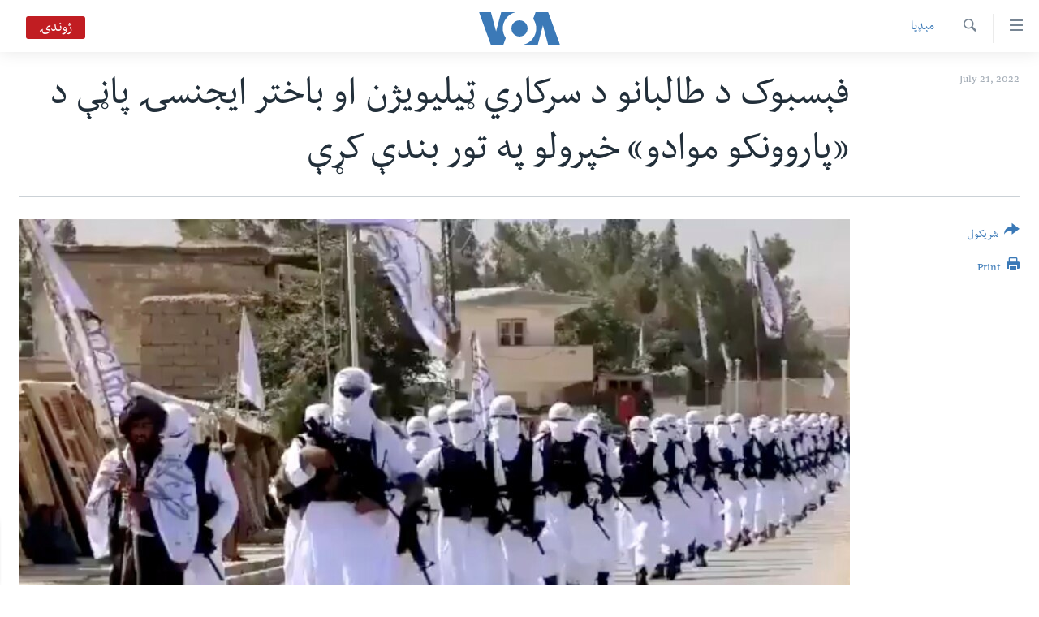

--- FILE ---
content_type: text/html; charset=utf-8
request_url: https://www.voadeewanews.com/a/6667303.html
body_size: 13872
content:

<!DOCTYPE html>
<html lang="ps" dir="rtl" class="no-js">
<head>
<link href="/Content/responsive/VOA/pup/VOA-pup.css?&amp;av=0.0.0.0&amp;cb=306" rel="stylesheet"/>
<script src="https://tags.voadeewanews.com/voa-pangea/prod/utag.sync.js"></script> <script type='text/javascript' src='https://www.youtube.com/iframe_api' async></script>
<script type="text/javascript">
//a general 'js' detection, must be on top level in <head>, due to CSS performance
document.documentElement.className = "js";
var cacheBuster = "306";
var appBaseUrl = "/";
var imgEnhancerBreakpoints = [0, 144, 256, 408, 650, 1023, 1597];
var isLoggingEnabled = false;
var isPreviewPage = false;
var isLivePreviewPage = false;
if (!isPreviewPage) {
window.RFE = window.RFE || {};
window.RFE.cacheEnabledByParam = window.location.href.indexOf('nocache=1') === -1;
const url = new URL(window.location.href);
const params = new URLSearchParams(url.search);
// Remove the 'nocache' parameter
params.delete('nocache');
// Update the URL without the 'nocache' parameter
url.search = params.toString();
window.history.replaceState(null, '', url.toString());
} else {
window.addEventListener('load', function() {
const links = window.document.links;
for (let i = 0; i < links.length; i++) {
links[i].href = '#';
links[i].target = '_self';
}
})
}
var pwaEnabled = false;
var swCacheDisabled;
</script>
<meta charset="utf-8" />
<title>فېسبوک د طالبانو د سرکاري ټیلیویژن او باختر ایجنسۍ پاڼې د &#171;پاروونکو موادو&#187; خپرولو په تور بندې کړې</title>
<meta name="description" content="واشنګټن ـــــ د امریکې د ټیکنالوجۍ مشهورې کمپنۍ مېټا په خپلو ټولنیزو رسنیو فېسبوک او انسټاګرام کې د طالبانو د حکومت د سرکاري رېډیو ټیلیویژن او باختر خبري ایجنسۍ پښتو او دري پاڼې بندې کړې دي.
د مېټا ادارې د افغانستان د ملي رېډیو ټیلیویژن د پاڼو بندول تایید کړي او د وي او اې د ایمېل په ځواب کې..." />
<meta name="keywords" content="مېډیا, افغانستان, اسیا, امریکا" />
<meta name="viewport" content="width=device-width, initial-scale=1.0" />
<meta http-equiv="X-UA-Compatible" content="IE=edge" />
<meta name="robots" content="max-image-preview:large"><meta property="fb:pages" content="141413749250183" />
<meta name="msvalidate.01" content="3286EE554B6F672A6F2E608C02343C0E" />
<link href="https://www.voadeewanews.com/a/6667303.html" rel="canonical" />
<meta name="apple-mobile-web-app-title" content="VOA" />
<meta name="apple-mobile-web-app-status-bar-style" content="black" />
<meta name="apple-itunes-app" content="app-id=632618796, app-argument=//6667303.rtl" />
<meta content="فېسبوک د طالبانو د سرکاري ټیلیویژن او باختر ایجنسۍ پاڼې د «پاروونکو موادو» خپرولو په تور بندې کړې" property="og:title" />
<meta content="واشنګټن ـــــ د امریکې د ټیکنالوجۍ مشهورې کمپنۍ مېټا په خپلو ټولنیزو رسنیو فېسبوک او انسټاګرام کې د طالبانو د حکومت د سرکاري رېډیو ټیلیویژن او باختر خبري ایجنسۍ پښتو او دري پاڼې بندې کړې دي.
د مېټا ادارې د افغانستان د ملي رېډیو ټیلیویژن د پاڼو بندول تایید کړي او د وي او اې د ایمېل په ځواب کې..." property="og:description" />
<meta content="article" property="og:type" />
<meta content="https://www.voadeewanews.com/a/6667303.html" property="og:url" />
<meta content="Voice of America" property="og:site_name" />
<meta content="https://www.facebook.com/voadeewa" property="article:publisher" />
<meta content="https://gdb.voanews.com/ff69b225-f148-4c4b-9756-28eb8f4f2a39_w1200_h630.jpg" property="og:image" />
<meta content="1200" property="og:image:width" />
<meta content="630" property="og:image:height" />
<meta content="275274922590404" property="fb:app_id" />
<meta content="summary_large_image" name="twitter:card" />
<meta content="@voadeewa" name="twitter:site" />
<meta content="https://gdb.voanews.com/ff69b225-f148-4c4b-9756-28eb8f4f2a39_w1200_h630.jpg" name="twitter:image" />
<meta content="فېسبوک د طالبانو د سرکاري ټیلیویژن او باختر ایجنسۍ پاڼې د «پاروونکو موادو» خپرولو په تور بندې کړې" name="twitter:title" />
<meta content="واشنګټن ـــــ د امریکې د ټیکنالوجۍ مشهورې کمپنۍ مېټا په خپلو ټولنیزو رسنیو فېسبوک او انسټاګرام کې د طالبانو د حکومت د سرکاري رېډیو ټیلیویژن او باختر خبري ایجنسۍ پښتو او دري پاڼې بندې کړې دي.
د مېټا ادارې د افغانستان د ملي رېډیو ټیلیویژن د پاڼو بندول تایید کړي او د وي او اې د ایمېل په ځواب کې..." name="twitter:description" />
<link rel="amphtml" href="https://www.voadeewanews.com/amp/6667303.html" />
<script type="application/ld+json">{"articleSection":"مېډیا","isAccessibleForFree":true,"headline":"فېسبوک د طالبانو د سرکاري ټیلیویژن او باختر ایجنسۍ پاڼې د «پاروونکو موادو» خپرولو په تور بندې کړې","inLanguage":"pup","keywords":"مېډیا, افغانستان, اسیا, امریکا","author":{"@type":"Person","name":"VOA"},"datePublished":"2022-07-20 23:59:00Z","dateModified":"2022-07-21 00:11:09Z","publisher":{"logo":{"width":512,"height":220,"@type":"ImageObject","url":"https://www.voadeewanews.com/Content/responsive/VOA/pup/img/logo.png"},"@type":"NewsMediaOrganization","url":"https://www.voadeewanews.com","sameAs":["https://www.facebook.com/voadeewa","https://twitter.com/voadeewa","https://www.youtube.com/voadeewanews","https://www.instagram.com/Voadeewa/"],"name":"VOA","alternateName":""},"@context":"https://schema.org","@type":"NewsArticle","mainEntityOfPage":"https://www.voadeewanews.com/a/6667303.html","url":"https://www.voadeewanews.com/a/6667303.html","description":"واشنګټن ـــــ د امریکې د ټیکنالوجۍ مشهورې کمپنۍ مېټا په خپلو ټولنیزو رسنیو فېسبوک او انسټاګرام کې د طالبانو د حکومت د سرکاري رېډیو ټیلیویژن او باختر خبري ایجنسۍ پښتو او دري پاڼې بندې کړې دي.\r\n د مېټا ادارې د افغانستان د ملي رېډیو ټیلیویژن د پاڼو بندول تایید کړي او د وي او اې د ایمېل په ځواب کې...","image":{"width":1080,"height":608,"@type":"ImageObject","url":"https://gdb.voanews.com/ff69b225-f148-4c4b-9756-28eb8f4f2a39_w1080_h608.jpg"},"name":"فېسبوک د طالبانو د سرکاري ټیلیویژن او باختر ایجنسۍ پاڼې د «پاروونکو موادو» خپرولو په تور بندې کړې"}</script>
<script src="/Scripts/responsive/infographics.b?v=dVbZ-Cza7s4UoO3BqYSZdbxQZVF4BOLP5EfYDs4kqEo1&amp;av=0.0.0.0&amp;cb=306"></script>
<script src="/Scripts/responsive/loader.b?v=Q26XNwrL6vJYKjqFQRDnx01Lk2pi1mRsuLEaVKMsvpA1&amp;av=0.0.0.0&amp;cb=306"></script>
<link rel="icon" type="image/svg+xml" href="/Content/responsive/VOA/img/webApp/favicon.svg" />
<link rel="alternate icon" href="/Content/responsive/VOA/img/webApp/favicon.ico" />
<link rel="apple-touch-icon" sizes="152x152" href="/Content/responsive/VOA/img/webApp/ico-152x152.png" />
<link rel="apple-touch-icon" sizes="144x144" href="/Content/responsive/VOA/img/webApp/ico-144x144.png" />
<link rel="apple-touch-icon" sizes="114x114" href="/Content/responsive/VOA/img/webApp/ico-114x114.png" />
<link rel="apple-touch-icon" sizes="72x72" href="/Content/responsive/VOA/img/webApp/ico-72x72.png" />
<link rel="apple-touch-icon-precomposed" href="/Content/responsive/VOA/img/webApp/ico-57x57.png" />
<link rel="icon" sizes="192x192" href="/Content/responsive/VOA/img/webApp/ico-192x192.png" />
<link rel="icon" sizes="128x128" href="/Content/responsive/VOA/img/webApp/ico-128x128.png" />
<meta name="msapplication-TileColor" content="#ffffff" />
<meta name="msapplication-TileImage" content="/Content/responsive/VOA/img/webApp/ico-144x144.png" />
<link rel="alternate" type="application/rss+xml" title="VOA - Top Stories [RSS]" href="/api/" />
<link rel="sitemap" type="application/rss+xml" href="/sitemap.xml" />
</head>
<body class=" nav-no-loaded cc_theme pg-article print-lay-article js-category-to-nav nojs-images ">
<script type="text/javascript" >
var analyticsData = {url:"https://www.voadeewanews.com/a/6667303.html",property_id:"460",article_uid:"6667303",page_title:"فېسبوک د طالبانو د سرکاري ټیلیویژن او باختر ایجنسۍ پاڼې د «پاروونکو موادو» خپرولو په تور بندې کړې",page_type:"article",content_type:"article",subcontent_type:"article",last_modified:"2022-07-21 00:11:09Z",pub_datetime:"2022-07-20 23:59:00Z",pub_year:"2022",pub_month:"07",pub_day:"20",pub_hour:"23",pub_weekday:"Wednesday",section:"مېډیا",english_section:"media",byline:"",categories:"media,news-afghanistan,news-asia,news-usa",domain:"www.voadeewanews.com",language:"Dari/Pashto",language_service:"Radio Deewa",platform:"web",copied:"no",copied_article:"",copied_title:"",runs_js:"Yes",cms_release:"8.44.0.0.306",enviro_type:"prod",slug:"",entity:"VOA",short_language_service:"DEEWA",platform_short:"W",page_name:"فېسبوک د طالبانو د سرکاري ټیلیویژن او باختر ایجنسۍ پاڼې د «پاروونکو موادو» خپرولو په تور بندې کړې"};
</script>
<noscript><iframe src="https://www.googletagmanager.com/ns.html?id=GTM-N8MP7P" height="0" width="0" style="display:none;visibility:hidden"></iframe></noscript><script type="text/javascript" data-cookiecategory="analytics">
var gtmEventObject = Object.assign({}, analyticsData, {event: 'page_meta_ready'});window.dataLayer = window.dataLayer || [];window.dataLayer.push(gtmEventObject);
if (top.location === self.location) { //if not inside of an IFrame
var renderGtm = "true";
if (renderGtm === "true") {
(function(w,d,s,l,i){w[l]=w[l]||[];w[l].push({'gtm.start':new Date().getTime(),event:'gtm.js'});var f=d.getElementsByTagName(s)[0],j=d.createElement(s),dl=l!='dataLayer'?'&l='+l:'';j.async=true;j.src='//www.googletagmanager.com/gtm.js?id='+i+dl;f.parentNode.insertBefore(j,f);})(window,document,'script','dataLayer','GTM-N8MP7P');
}
}
</script>
<!--Analytics tag js version start-->
<script type="text/javascript" data-cookiecategory="analytics">
var utag_data = Object.assign({}, analyticsData, {});
if(typeof(TealiumTagFrom)==='function' && typeof(TealiumTagSearchKeyword)==='function') {
var utag_from=TealiumTagFrom();var utag_searchKeyword=TealiumTagSearchKeyword();
if(utag_searchKeyword!=null && utag_searchKeyword!=='' && utag_data["search_keyword"]==null) utag_data["search_keyword"]=utag_searchKeyword;if(utag_from!=null && utag_from!=='') utag_data["from"]=TealiumTagFrom();}
if(window.top!== window.self&&utag_data.page_type==="snippet"){utag_data.page_type = 'iframe';}
try{if(window.top!==window.self&&window.self.location.hostname===window.top.location.hostname){utag_data.platform = 'self-embed';utag_data.platform_short = 'se';}}catch(e){if(window.top!==window.self&&window.self.location.search.includes("platformType=self-embed")){utag_data.platform = 'cross-promo';utag_data.platform_short = 'cp';}}
(function(a,b,c,d){ a="https://tags.voadeewanews.com/voa-pangea/prod/utag.js"; b=document;c="script";d=b.createElement(c);d.src=a;d.type="text/java"+c;d.async=true; a=b.getElementsByTagName(c)[0];a.parentNode.insertBefore(d,a); })();
</script>
<!--Analytics tag js version end-->
<!-- Analytics tag management NoScript -->
<noscript>
<img style="position: absolute; border: none;" src="https://ssc.voadeewanews.com/b/ss/bbgprod,bbgentityvoa/1/G.4--NS/918779450?pageName=voa%3adeewa%3aw%3aarticle%3a%d9%81%db%90%d8%b3%d8%a8%d9%88%da%a9%20%d8%af%20%d8%b7%d8%a7%d9%84%d8%a8%d8%a7%d9%86%d9%88%20%d8%af%20%d8%b3%d8%b1%da%a9%d8%a7%d8%b1%d9%8a%20%d9%bc%db%8c%d9%84%db%8c%d9%88%db%8c%da%98%d9%86%20%d8%a7%d9%88%20%d8%a8%d8%a7%d8%ae%d8%aa%d8%b1%20%20%d8%a7%db%8c%d8%ac%d9%86%d8%b3%db%8d%20%d9%be%d8%a7%da%bc%db%90%20%d8%af%20%c2%ab%d9%be%d8%a7%d8%b1%d9%88%d9%88%d9%86%da%a9%d9%88%20%d9%85%d9%88%d8%a7%d8%af%d9%88%c2%bb%20%d8%ae%d9%be%d8%b1%d9%88%d9%84%d9%88%20%d9%be%d9%87%20%d8%aa%d9%88%d8%b1%20%d8%a8%d9%86%d8%af%db%90%20%da%a9%da%93%db%90&amp;c6=%d9%81%db%90%d8%b3%d8%a8%d9%88%da%a9%20%d8%af%20%d8%b7%d8%a7%d9%84%d8%a8%d8%a7%d9%86%d9%88%20%d8%af%20%d8%b3%d8%b1%da%a9%d8%a7%d8%b1%d9%8a%20%d9%bc%db%8c%d9%84%db%8c%d9%88%db%8c%da%98%d9%86%20%d8%a7%d9%88%20%d8%a8%d8%a7%d8%ae%d8%aa%d8%b1%20%20%d8%a7%db%8c%d8%ac%d9%86%d8%b3%db%8d%20%d9%be%d8%a7%da%bc%db%90%20%d8%af%20%c2%ab%d9%be%d8%a7%d8%b1%d9%88%d9%88%d9%86%da%a9%d9%88%20%d9%85%d9%88%d8%a7%d8%af%d9%88%c2%bb%20%d8%ae%d9%be%d8%b1%d9%88%d9%84%d9%88%20%d9%be%d9%87%20%d8%aa%d9%88%d8%b1%20%d8%a8%d9%86%d8%af%db%90%20%da%a9%da%93%db%90&amp;v36=8.44.0.0.306&amp;v6=D=c6&amp;g=https%3a%2f%2fwww.voadeewanews.com%2fa%2f6667303.html&amp;c1=D=g&amp;v1=D=g&amp;events=event1,event52&amp;c16=radio%20deewa&amp;v16=D=c16&amp;c5=media&amp;v5=D=c5&amp;ch=%d9%85%db%90%da%89%db%8c%d8%a7&amp;c15=dari%2fpashto&amp;v15=D=c15&amp;c4=article&amp;v4=D=c4&amp;c14=6667303&amp;v14=D=c14&amp;v20=no&amp;c17=web&amp;v17=D=c17&amp;mcorgid=518abc7455e462b97f000101%40adobeorg&amp;server=www.voadeewanews.com&amp;pageType=D=c4&amp;ns=bbg&amp;v29=D=server&amp;v25=voa&amp;v30=460&amp;v105=D=User-Agent " alt="analytics" width="1" height="1" /></noscript>
<!-- End of Analytics tag management NoScript -->
<!--*** Accessibility links - For ScreenReaders only ***-->
<section>
<div class="sr-only">
<h2>لاس رسیدونکی لینک</h2>
<ul>
<li><a href="#content" data-disable-smooth-scroll="1"> دلته نه وړاندې مرکزي جُزیاتو ته واوړئ</a></li>
<li><a href="#navigation" data-disable-smooth-scroll="1">دلته نه مخکې مرکزي لټون ته واوړئ</a></li>
<li><a href="#txtHeaderSearch" data-disable-smooth-scroll="1">دلته نه مخکې مرکزي لټون ته واوړئ</a></li>
</ul>
</div>
</section>
<div dir="rtl">
<div id="page">
<aside>
<div class="c-lightbox overlay-modal">
<div class="c-lightbox__intro">
<h2 class="c-lightbox__intro-title"></h2>
<button class="btn btn--rounded c-lightbox__btn c-lightbox__intro-next" title="Next">
<span class="ico ico--rounded ico-chevron-forward"></span>
<span class="sr-only">Next</span>
</button>
</div>
<div class="c-lightbox__nav">
<button class="btn btn--rounded c-lightbox__btn c-lightbox__btn--close" title="Close">
<span class="ico ico--rounded ico-close"></span>
<span class="sr-only">Close</span>
</button>
<button class="btn btn--rounded c-lightbox__btn c-lightbox__btn--prev" title="Previous">
<span class="ico ico--rounded ico-chevron-backward"></span>
<span class="sr-only">Previous</span>
</button>
<button class="btn btn--rounded c-lightbox__btn c-lightbox__btn--next" title="Next">
<span class="ico ico--rounded ico-chevron-forward"></span>
<span class="sr-only">Next</span>
</button>
</div>
<div class="c-lightbox__content-wrap">
<figure class="c-lightbox__content">
<span class="c-spinner c-spinner--lightbox">
<img src="/Content/responsive/img/player-spinner.png"
alt="please wait"
title="please wait" />
</span>
<div class="c-lightbox__img">
<div class="thumb">
<img src="" alt="" />
</div>
</div>
<figcaption>
<div class="c-lightbox__info c-lightbox__info--foot">
<span class="c-lightbox__counter"></span>
<span class="caption c-lightbox__caption"></span>
</div>
</figcaption>
</figure>
</div>
<div class="hidden">
<div class="content-advisory__box content-advisory__box--lightbox">
<span class="content-advisory__box-text">This image contains sensitive content which some people may find offensive or disturbing.</span>
<button class="btn btn--transparent content-advisory__box-btn m-t-md" value="text" type="button">
<span class="btn__text">
Click to reveal
</span>
</button>
</div>
</div>
</div>
<div class="print-dialogue">
<div class="container">
<h3 class="print-dialogue__title section-head">Print Options:</h3>
<div class="print-dialogue__opts">
<ul class="print-dialogue__opt-group">
<li class="form__group form__group--checkbox">
<input class="form__check " id="checkboxImages" name="checkboxImages" type="checkbox" checked="checked" />
<label for="checkboxImages" class="form__label m-t-md">Images</label>
</li>
<li class="form__group form__group--checkbox">
<input class="form__check " id="checkboxMultimedia" name="checkboxMultimedia" type="checkbox" checked="checked" />
<label for="checkboxMultimedia" class="form__label m-t-md">Multimedia</label>
</li>
</ul>
<ul class="print-dialogue__opt-group">
<li class="form__group form__group--checkbox">
<input class="form__check " id="checkboxEmbedded" name="checkboxEmbedded" type="checkbox" checked="checked" />
<label for="checkboxEmbedded" class="form__label m-t-md">Embedded Content</label>
</li>
<li class="hidden">
<input class="form__check " id="checkboxComments" name="checkboxComments" type="checkbox" />
<label for="checkboxComments" class="form__label m-t-md">Comments</label>
</li>
</ul>
</div>
<div class="print-dialogue__buttons">
<button class="btn btn--secondary close-button" type="button" title="Cancel">
<span class="btn__text ">Cancel</span>
</button>
<button class="btn btn-cust-print m-l-sm" type="button" title="Print">
<span class="btn__text ">Print</span>
</button>
</div>
</div>
</div>
<div class="ctc-message pos-fix">
<div class="ctc-message__inner">Link has been copied to clipboard</div>
</div>
</aside>
<div class="hdr-20 hdr-20--big">
<div class="hdr-20__inner">
<div class="hdr-20__max pos-rel">
<div class="hdr-20__side hdr-20__side--primary d-flex">
<label data-for="main-menu-ctrl" data-switcher-trigger="true" data-switch-target="main-menu-ctrl" class="burger hdr-trigger pos-rel trans-trigger" data-trans-evt="click" data-trans-id="menu">
<span class="ico ico-close hdr-trigger__ico hdr-trigger__ico--close burger__ico burger__ico--close"></span>
<span class="ico ico-menu hdr-trigger__ico hdr-trigger__ico--open burger__ico burger__ico--open"></span>
</label>
<div class="menu-pnl pos-fix trans-target" data-switch-target="main-menu-ctrl" data-trans-id="menu">
<div class="menu-pnl__inner">
<nav class="main-nav menu-pnl__item menu-pnl__item--first">
<ul class="main-nav__list accordeon" data-analytics-tales="false" data-promo-name="link" data-location-name="nav,secnav">
<li class="main-nav__item">
<a class="main-nav__item-name main-nav__item-name--link" href="http://m.voadeewaradio.com/" title="کور پاڼه" >کور پاڼه</a>
</li>
<li class="main-nav__item accordeon__item" data-switch-target="menu-item-1738">
<label class="main-nav__item-name main-nav__item-name--label accordeon__control-label" data-switcher-trigger="true" data-for="menu-item-1738">
د سېمې خبرونه
<span class="ico ico-chevron-down main-nav__chev"></span>
</label>
<div class="main-nav__sub-list">
<a class="main-nav__item-name main-nav__item-name--link main-nav__item-name--sub" href="/z/4000" title="پښتونخوا" data-item-name="pakhtunkhwa-news" >پښتونخوا</a>
<a class="main-nav__item-name main-nav__item-name--link main-nav__item-name--sub" href="/z/4001" title="بلوچستان" data-item-name="balochistan" >بلوچستان</a>
</div>
</li>
<li class="main-nav__item">
<a class="main-nav__item-name main-nav__item-name--link" href="/pakistan" title="پاکستان" data-item-name="Pakistan new" >پاکستان</a>
</li>
<li class="main-nav__item">
<a class="main-nav__item-name main-nav__item-name--link" href="/z/5471" title="ټاکنې" data-item-name="election-17" >ټاکنې</a>
</li>
<li class="main-nav__item">
<a class="main-nav__item-name main-nav__item-name--link" href="/z/2976" title="امریکا" data-item-name="news-usa" >امریکا</a>
</li>
<li class="main-nav__item">
<a class="main-nav__item-name main-nav__item-name--link" href="/z/2977" title="نړۍ" data-item-name="news-world" >نړۍ</a>
</li>
<li class="main-nav__item">
<a class="main-nav__item-name main-nav__item-name--link" href="/z/2970" title="افغانستان" data-item-name="news-afghanistan" >افغانستان</a>
</li>
<li class="main-nav__item">
<a class="main-nav__item-name main-nav__item-name--link" href="/z/4790" title="داعش او تندروي" data-item-name="extremism-news-deewa" >داعش او تندروي</a>
</li>
<li class="main-nav__item">
<a class="main-nav__item-name main-nav__item-name--link" href="/z/3002" title="ټې وي" data-item-name="deew-tv" >ټې وي</a>
</li>
<li class="main-nav__item">
<a class="main-nav__item-name main-nav__item-name--link" href="/z/7079" title="دروغ ریښتیا" data-item-name="polygraph" >دروغ ریښتیا</a>
</li>
<li class="main-nav__item">
<a class="main-nav__item-name main-nav__item-name--link" href="https://www.voadeewanews.com/z/6145" title="اداریه" >اداریه</a>
</li>
</ul>
</nav>
<div class="menu-pnl__item">
<a href="https://learningenglish.voanews.com/" class="menu-pnl__item-link" alt="Learning English">Learning English</a>
</div>
<div class="menu-pnl__item menu-pnl__item--social">
<h5 class="menu-pnl__sub-head">Follow Us</h5>
<a href="https://www.facebook.com/voadeewa" title="په فیس بک زمونږ ملگري شۍ" data-analytics-text="follow_on_facebook" class="btn btn--rounded btn--social-inverted menu-pnl__btn js-social-btn btn-facebook" target="_blank" rel="noopener">
<span class="ico ico-facebook-alt ico--rounded"></span>
</a>
<a href="https://twitter.com/voadeewa" title="https://twitter.com/voadeewa" data-analytics-text="follow_on_twitter" class="btn btn--rounded btn--social-inverted menu-pnl__btn js-social-btn btn-twitter" target="_blank" rel="noopener">
<span class="ico ico-twitter ico--rounded"></span>
</a>
<a href="https://www.youtube.com/voadeewanews" title="http://www.youtube.com/voadeewanews" data-analytics-text="follow_on_youtube" class="btn btn--rounded btn--social-inverted menu-pnl__btn js-social-btn btn-youtube" target="_blank" rel="noopener">
<span class="ico ico-youtube ico--rounded"></span>
</a>
<a href="https://www.instagram.com/Voadeewa/" title="Follow us on Instagram" data-analytics-text="follow_on_instagram" class="btn btn--rounded btn--social-inverted menu-pnl__btn js-social-btn btn-instagram" target="_blank" rel="noopener">
<span class="ico ico-instagram ico--rounded"></span>
</a>
</div>
<div class="menu-pnl__item">
<a href="/navigation/allsites" class="menu-pnl__item-link">
<span class="ico ico-languages "></span>
ژبې
</a>
</div>
</div>
</div>
<label data-for="top-search-ctrl" data-switcher-trigger="true" data-switch-target="top-search-ctrl" class="top-srch-trigger hdr-trigger">
<span class="ico ico-close hdr-trigger__ico hdr-trigger__ico--close top-srch-trigger__ico top-srch-trigger__ico--close"></span>
<span class="ico ico-search hdr-trigger__ico hdr-trigger__ico--open top-srch-trigger__ico top-srch-trigger__ico--open"></span>
</label>
<div class="srch-top srch-top--in-header" data-switch-target="top-search-ctrl">
<div class="container">
<form action="/s" class="srch-top__form srch-top__form--in-header" id="form-topSearchHeader" method="get" role="search"><label for="txtHeaderSearch" class="sr-only">Search</label>
<input type="text" id="txtHeaderSearch" name="k" placeholder="search text ..." accesskey="s" value="" class="srch-top__input analyticstag-event" onkeydown="if (event.keyCode === 13) { FireAnalyticsTagEventOnSearch('search', $dom.get('#txtHeaderSearch')[0].value) }" />
<button title="Search" type="submit" class="btn btn--top-srch analyticstag-event" onclick="FireAnalyticsTagEventOnSearch('search', $dom.get('#txtHeaderSearch')[0].value) ">
<span class="ico ico-search"></span>
</button></form>
</div>
</div>
<a href="/" class="main-logo-link">
<img src="/Content/responsive/VOA/pup/img/logo-compact.svg" class="main-logo main-logo--comp" alt="site logo">
<img src="/Content/responsive/VOA/pup/img/logo.svg" class="main-logo main-logo--big" alt="site logo">
</a>
</div>
<div class="hdr-20__side hdr-20__side--secondary d-flex">
<a href="/s" title="Search" class="hdr-20__secondary-item hdr-20__secondary-item--search" data-item-name="search">
<span class="ico ico-search hdr-20__secondary-icon hdr-20__secondary-icon--search"></span>
</a>
<div class="hdr-20__secondary-item live-b-drop">
<div class="live-b-drop__off">
<a href="/live/" class="live-b-drop__link" title="ژوندۍ" data-item-name="live">
<span class="badge badge--live-btn badge--live">
ژوندۍ
</span>
</a>
</div>
<div class="live-b-drop__on hidden">
<label data-for="live-ctrl" data-switcher-trigger="true" data-switch-target="live-ctrl" class="live-b-drop__label pos-rel">
<span class="badge badge--live badge--live-btn">
ژوندۍ
</span>
<span class="ico ico-close live-b-drop__label-ico live-b-drop__label-ico--close"></span>
</label>
<div class="live-b-drop__panel" id="targetLivePanelDiv" data-switch-target="live-ctrl"></div>
</div>
</div>
<div class="srch-bottom">
<form action="/s" class="srch-bottom__form d-flex" id="form-bottomSearch" method="get" role="search"><label for="txtSearch" class="sr-only">Search</label>
<input type="search" id="txtSearch" name="k" placeholder="search text ..." accesskey="s" value="" class="srch-bottom__input analyticstag-event" onkeydown="if (event.keyCode === 13) { FireAnalyticsTagEventOnSearch('search', $dom.get('#txtSearch')[0].value) }" />
<button title="Search" type="submit" class="btn btn--bottom-srch analyticstag-event" onclick="FireAnalyticsTagEventOnSearch('search', $dom.get('#txtSearch')[0].value) ">
<span class="ico ico-search"></span>
</button></form>
</div>
</div>
<img src="/Content/responsive/VOA/pup/img/logo-print.gif" class="logo-print" alt="site logo">
<img src="/Content/responsive/VOA/pup/img/logo-print_color.png" class="logo-print logo-print--color" alt="site logo">
</div>
</div>
</div>
<script>
if (document.body.className.indexOf('pg-home') > -1) {
var nav2In = document.querySelector('.hdr-20__inner');
var nav2Sec = document.querySelector('.hdr-20__side--secondary');
var secStyle = window.getComputedStyle(nav2Sec);
if (nav2In && window.pageYOffset < 150 && secStyle['position'] !== 'fixed') {
nav2In.classList.add('hdr-20__inner--big')
}
}
</script>
<div class="c-hlights c-hlights--breaking c-hlights--no-item" data-hlight-display="mobile,desktop">
<div class="c-hlights__wrap container p-0">
<div class="c-hlights__nav">
<a role="button" href="#" title="Previous">
<span class="ico ico-chevron-backward m-0"></span>
<span class="sr-only">Previous</span>
</a>
<a role="button" href="#" title="Next">
<span class="ico ico-chevron-forward m-0"></span>
<span class="sr-only">Next</span>
</a>
</div>
<span class="c-hlights__label">
<span class="">تازه خبر</span>
<span class="switcher-trigger">
<label data-for="more-less-1" data-switcher-trigger="true" class="switcher-trigger__label switcher-trigger__label--more p-b-0" title="د تفصیل ښودنه ">
<span class="ico ico-chevron-down"></span>
</label>
<label data-for="more-less-1" data-switcher-trigger="true" class="switcher-trigger__label switcher-trigger__label--less p-b-0" title="Show less">
<span class="ico ico-chevron-up"></span>
</label>
</span>
</span>
<ul class="c-hlights__items switcher-target" data-switch-target="more-less-1">
</ul>
</div>
</div> <div id="content">
<main class="container">
<div class="hdr-container">
<div class="row">
<div class="col-category col-xs-12 col-md-2 pull-left"> <div class="category js-category">
<a class="" href="/z/2968">مېډیا</a> </div>
</div><div class="col-title col-xs-12 col-md-10 pull-right"> <h1 class="title pg-title">
فېسبوک د طالبانو د سرکاري ټیلیویژن او باختر ایجنسۍ پاڼې د &#171;پاروونکو موادو&#187; خپرولو په تور بندې کړې
</h1>
</div><div class="col-publishing-details col-xs-12 col-sm-12 col-md-2 pull-left"> <div class="publishing-details ">
<div class="published">
<span class="date" >
<time pubdate="pubdate" datetime="2022-07-21T04:59:00+05:00">
July 21, 2022
</time>
</span>
</div>
</div>
</div><div class="col-lg-12 separator"> <div class="separator">
<hr class="title-line" />
</div>
</div><div class="col-multimedia col-xs-12 col-md-10 pull-right"> <div class="cover-media">
<figure class="media-image js-media-expand">
<div class="img-wrap">
<div class="thumb thumb16_9">
<img src="https://gdb.voanews.com/ff69b225-f148-4c4b-9756-28eb8f4f2a39_w250_r1_s.jpg" alt="" />
</div>
</div>
</figure>
</div>
</div><div class="col-xs-12 col-md-2 pull-left article-share pos-rel"> <div class="share--box">
<div class="sticky-share-container" style="display:none">
<div class="container">
<a href="https://www.voadeewanews.com" id="logo-sticky-share">&nbsp;</a>
<div class="pg-title pg-title--sticky-share">
فېسبوک د طالبانو د سرکاري ټیلیویژن او باختر ایجنسۍ پاڼې د &#171;پاروونکو موادو&#187; خپرولو په تور بندې کړې
</div>
<div class="sticked-nav-actions">
<!--This part is for sticky navigation display-->
<p class="buttons link-content-sharing p-0 ">
<button class="btn btn--link btn-content-sharing p-t-0 " id="btnContentSharing" value="text" role="Button" type="" title="د شریکولو نورې لارې">
<span class="ico ico-share ico--l"></span>
<span class="btn__text ">
شریکول
</span>
</button>
</p>
<aside class="content-sharing js-content-sharing js-content-sharing--apply-sticky content-sharing--sticky"
role="complementary"
data-share-url="https://www.voadeewanews.com/a/6667303.html" data-share-title="فېسبوک د طالبانو د سرکاري ټیلیویژن او باختر ایجنسۍ پاڼې د &#171;پاروونکو موادو&#187; خپرولو په تور بندې کړې" data-share-text="">
<div class="content-sharing__popover">
<h6 class="content-sharing__title">شریکول</h6>
<button href="#close" id="btnCloseSharing" class="btn btn--text-like content-sharing__close-btn">
<span class="ico ico-close ico--l"></span>
</button>
<ul class="content-sharing__list">
<li class="content-sharing__item">
<div class="ctc ">
<input type="text" class="ctc__input" readonly="readonly">
<a href="" js-href="https://www.voadeewanews.com/a/6667303.html" class="content-sharing__link ctc__button">
<span class="ico ico-copy-link ico--rounded ico--s"></span>
<span class="content-sharing__link-text">Copy link</span>
</a>
</div>
</li>
<li class="content-sharing__item">
<a href="https://facebook.com/sharer.php?u=https%3a%2f%2fwww.voadeewanews.com%2fa%2f6667303.html"
data-analytics-text="share_on_facebook"
title="Facebook" target="_blank"
class="content-sharing__link js-social-btn">
<span class="ico ico-facebook ico--rounded ico--s"></span>
<span class="content-sharing__link-text">Facebook</span>
</a>
</li>
<li class="content-sharing__item">
<a href="https://twitter.com/share?url=https%3a%2f%2fwww.voadeewanews.com%2fa%2f6667303.html&amp;text=%d9%81%db%90%d8%b3%d8%a8%d9%88%da%a9+%d8%af+%d8%b7%d8%a7%d9%84%d8%a8%d8%a7%d9%86%d9%88+%d8%af+%d8%b3%d8%b1%da%a9%d8%a7%d8%b1%d9%8a+%d9%bc%db%8c%d9%84%db%8c%d9%88%db%8c%da%98%d9%86+%d8%a7%d9%88+%d8%a8%d8%a7%d8%ae%d8%aa%d8%b1++%d8%a7%db%8c%d8%ac%d9%86%d8%b3%db%8d+%d9%be%d8%a7%da%bc%db%90+%d8%af+%c2%ab%d9%be%d8%a7%d8%b1%d9%88%d9%88%d9%86%da%a9%d9%88+%d9%85%d9%88%d8%a7%d8%af%d9%88%c2%bb+%d8%ae%d9%be%d8%b1%d9%88%d9%84%d9%88+%d9%be%d9%87+%d8%aa%d9%88%d8%b1+%d8%a8%d9%86%d8%af%db%90+%da%a9%da%93%db%90"
data-analytics-text="share_on_twitter"
title="Twitter" target="_blank"
class="content-sharing__link js-social-btn">
<span class="ico ico-twitter ico--rounded ico--s"></span>
<span class="content-sharing__link-text">Twitter</span>
</a>
</li>
<li class="content-sharing__item">
<a href="mailto:?body=https%3a%2f%2fwww.voadeewanews.com%2fa%2f6667303.html&amp;subject=فېسبوک د طالبانو د سرکاري ټیلیویژن او باختر ایجنسۍ پاڼې د &#171;پاروونکو موادو&#187; خپرولو په تور بندې کړې"
title="Email"
class="content-sharing__link ">
<span class="ico ico-email ico--rounded ico--s"></span>
<span class="content-sharing__link-text">Email</span>
</a>
</li>
</ul>
</div>
</aside>
</div>
</div>
</div>
<div class="links">
<p class="buttons link-content-sharing p-0 ">
<button class="btn btn--link btn-content-sharing p-t-0 " id="btnContentSharing" value="text" role="Button" type="" title="د شریکولو نورې لارې">
<span class="ico ico-share ico--l"></span>
<span class="btn__text ">
شریکول
</span>
</button>
</p>
<aside class="content-sharing js-content-sharing " role="complementary"
data-share-url="https://www.voadeewanews.com/a/6667303.html" data-share-title="فېسبوک د طالبانو د سرکاري ټیلیویژن او باختر ایجنسۍ پاڼې د &#171;پاروونکو موادو&#187; خپرولو په تور بندې کړې" data-share-text="">
<div class="content-sharing__popover">
<h6 class="content-sharing__title">شریکول</h6>
<button href="#close" id="btnCloseSharing" class="btn btn--text-like content-sharing__close-btn">
<span class="ico ico-close ico--l"></span>
</button>
<ul class="content-sharing__list">
<li class="content-sharing__item">
<div class="ctc ">
<input type="text" class="ctc__input" readonly="readonly">
<a href="" js-href="https://www.voadeewanews.com/a/6667303.html" class="content-sharing__link ctc__button">
<span class="ico ico-copy-link ico--rounded ico--l"></span>
<span class="content-sharing__link-text">Copy link</span>
</a>
</div>
</li>
<li class="content-sharing__item">
<a href="https://facebook.com/sharer.php?u=https%3a%2f%2fwww.voadeewanews.com%2fa%2f6667303.html"
data-analytics-text="share_on_facebook"
title="Facebook" target="_blank"
class="content-sharing__link js-social-btn">
<span class="ico ico-facebook ico--rounded ico--l"></span>
<span class="content-sharing__link-text">Facebook</span>
</a>
</li>
<li class="content-sharing__item">
<a href="https://twitter.com/share?url=https%3a%2f%2fwww.voadeewanews.com%2fa%2f6667303.html&amp;text=%d9%81%db%90%d8%b3%d8%a8%d9%88%da%a9+%d8%af+%d8%b7%d8%a7%d9%84%d8%a8%d8%a7%d9%86%d9%88+%d8%af+%d8%b3%d8%b1%da%a9%d8%a7%d8%b1%d9%8a+%d9%bc%db%8c%d9%84%db%8c%d9%88%db%8c%da%98%d9%86+%d8%a7%d9%88+%d8%a8%d8%a7%d8%ae%d8%aa%d8%b1++%d8%a7%db%8c%d8%ac%d9%86%d8%b3%db%8d+%d9%be%d8%a7%da%bc%db%90+%d8%af+%c2%ab%d9%be%d8%a7%d8%b1%d9%88%d9%88%d9%86%da%a9%d9%88+%d9%85%d9%88%d8%a7%d8%af%d9%88%c2%bb+%d8%ae%d9%be%d8%b1%d9%88%d9%84%d9%88+%d9%be%d9%87+%d8%aa%d9%88%d8%b1+%d8%a8%d9%86%d8%af%db%90+%da%a9%da%93%db%90"
data-analytics-text="share_on_twitter"
title="Twitter" target="_blank"
class="content-sharing__link js-social-btn">
<span class="ico ico-twitter ico--rounded ico--l"></span>
<span class="content-sharing__link-text">Twitter</span>
</a>
</li>
<li class="content-sharing__item">
<a href="mailto:?body=https%3a%2f%2fwww.voadeewanews.com%2fa%2f6667303.html&amp;subject=فېسبوک د طالبانو د سرکاري ټیلیویژن او باختر ایجنسۍ پاڼې د &#171;پاروونکو موادو&#187; خپرولو په تور بندې کړې"
title="Email"
class="content-sharing__link ">
<span class="ico ico-email ico--rounded ico--l"></span>
<span class="content-sharing__link-text">Email</span>
</a>
</li>
</ul>
</div>
</aside>
<p class="link-print visible-md visible-lg buttons p-0">
<button class="btn btn--link btn-print p-t-0" onclick="if (typeof FireAnalyticsTagEvent === 'function') {FireAnalyticsTagEvent({ on_page_event: 'print_story' });}return false" title="(CTRL+P)">
<span class="ico ico-print"></span>
<span class="btn__text">Print</span>
</button>
</p>
</div>
</div>
</div>
</div>
</div>
<div class="body-container">
<div class="row">
<div class="col-xs-12 col-sm-12 col-md-10 col-lg-10 pull-right">
<div class="row">
<div class="col-xs-12 col-sm-12 col-md-8 col-lg-8 pull-left bottom-offset content-offset">
<div id="article-content" class="content-floated-wrap fb-quotable">
<div class="wsw">
<p>واشنګټن ـــــ د امریکې د ټیکنالوجۍ مشهورې کمپنۍ مېټا په خپلو ټولنیزو رسنیو فېسبوک او انسټاګرام کې د طالبانو د حکومت د سرکاري رېډیو ټیلیویژن او باختر خبري ایجنسۍ پښتو او دري پاڼې بندې کړې دي.</p>
<p>د مېټا ادارې د افغانستان د ملي رېډیو ټیلیویژن د پاڼو بندول تایید کړي او د وي او اې د ایمېل په ځواب کې یې ویلي دي چې دغو پاڼو د دوی د اصولو خلاف مواد خپرول.</p>
<p>د مېټا د ویاند له خولې په دې ایمېل کې لیکل شوي دي، د امریکې د قانون له مخې طالبان د <span dir="LTR">&quot;</span>ترهګر سازمان<span dir="LTR">&quot;</span> په توګه پېژندل کېږي او له دې کبله چې پالیسۍ یې د خطرناکو سازمانونو دي د دوی د پاڼو له کارولو بند دي:</p>
<p><span dir="LTR">&quot;</span>دا په دې مانا ده چې موږ د طالبانو او د هغوی په نمایندګۍ اکاونټونه ختموو او د هغوی استازیتوب، ملاتړ او ستاینې بندوو<span dir="LTR">&quot;</span>.</p>
<p>د طالبانو د حکومت د سرکاري ملي رېډیو ټیلیویژن مشر احمدالله وثیق وایي د د «آر ټي اې» او «باختر اژانس» د پاڼو د تړلو دلیل معلوم نه دی، خو وایي د ټولنيزو رسنیو د پاڼو بندول او محدودول د مېډیا د اصولو او د بیان د ازادۍ خلاف کار دی.</p>
<p>احمد الله وثیق په هغه وېډیو کې چې د رېډیو ټیلیویژن افغانستان پر ټویټر پاڼه یې خپره کړې ده ویلي دي، ملي رېډیو ټیلیویژن هغه څه خپروي چې د ده په وینا <span dir="LTR">&quot;</span>خلک یې غوښتنه کوي<span dir="LTR">&quot;</span>:</p>
<p><span dir="LTR">&quot;</span>ملي رېډیو ټیلیویژن د خلکو د رسنۍ په توګه تل د خلکو ږغ ته پوښښ ورکړی، پر خپل موقف ټینګار کوي‌ او له فېسبوک کمپنۍ غواړي‌ چې رسنیزو اصولو ته پام سره د بیان ازادۍ ته ژمن پاته شي او د ملي رېډیو ټیلیویژن ټولنیز پاڼې ژر تر ژره خلاصې کړي<span dir="LTR">&quot;</span>.</p><div class="wsw__embed">
<figure class="media-image js-media-expand">
<div class="img-wrap">
<div class="thumb">
<img alt="" src="https://gdb.voanews.com/01460000-0aff-0242-8e72-08da6a695f6a_w250_r1_s.jpg" />
</div>
</div>
</figure>
</div>
<p>د مېټا کمپنۍ دفتر وايي له یو شمېر سیمه ییزو او نړیوالو کارپوهانو سره تر سلا مشورو وروسته دې نتیجې ته رسېدلي دي چې د طالبانو د حکومت له خوا چلېدونکې دغه پاڼې داسې مواد خپروي چې خلک تاوتریخوالي ته پاروي، له بشري حقونو د سرغړونې او د ښځو او نورو په ضد ځپونکې پالیسۍ جایزې ګڼي.</p>
<p>وايي کارپوهانو یې منلې ده چې پر دغو پاڼو «خپرېدونکي زیانمن مواد» له خبرونو سره تړاو نه لري، خو د مېټا ادارې په د طالبانو د ملي رېډیو ټیلیویژن کومه ځانګړې خپرونه نه ده یاده کړې<span dir="LTR">.</span></p>
<p>په دې وروستیو کې د طالبانو حکومت په کابل کې د دیني عالمانو یوه «لویه غونډه» جوړه کړې وه چې د هرات ملا مجیب الرحمن انصاري پکې دغه وینا کړې وه چې آر ټي‌ اې خپره کړې وه:</p>
<p><span dir="LTR">&quot;</span>دیني عالمان دې داسې فتوا خپره کړي چې څوک د اسلامي امارت په خلاف درېږي، باید سر یې غوڅ کړل شي<span dir="LTR">&quot;</span>.</p>
<p>د افغانستان د ملي رېډیو ټیلیویژن د فېسبوک پاڼې د مخکیني حکومت په مهال ډېرې فعاله وې چې میلینونه لوستونکي او لیدونکي یې لرل، خو څارونکي وایي طالبانو پر دغو پاڼو تر ډېره د خپل حکومت له <span dir="LTR">&quot;</span>لاسته راوړنو، قوت ښودنې او تبلیغاتو<span dir="LTR">&quot;</span> سره تړلي‌ خبرونه خپرول.</p>
<p>د مېټا اداره مني چې فېسبوک او انسټاګرام د افغانانو لپاره د پوهې خپرولو او د یو بل د خبرېدو مهمې وسیلې دي، وايي د افغانستان اوسنيو حالاتو ته په کتو یې له دې هېواد سره څه باندې څلور میلین ډالره بشري مرسته هم کړې ده<span dir="LTR">.</span></p>
<p>د افغانستان د ملي رېډیو ټیلیویژن مخکیني مشر اسماعیل میاخېل وي او اې ته وویل، د طالبانو حکومت ته یې ویلي وو چې دا سرکاري رسنۍ دې د خپلو تبلیغاتو وسیله نه ګرځوي<span dir="LTR">.</span> ښاغلي میاخېل د وټس آپ له لارې د آر ټي اې د پاڼو بندېدو په اړه وویل:</p>
<p><span dir="LTR">&quot;</span>د ملي رېډیو ټیلیویژن د فېسبوک پاڼو په بندېدو هم خواشینی شوم او هم خوشحاله. خفه په دې یم چې دغه پاڼې د ملت پاڼې وې چې زموږ همکارانو ورته شپه او ورځ په ډېر صداقت کار وکړ. له همدې پاڼو یې د افغانستان نوې څېره چې هیلې یې زېږولې وطنوالو او نړیوالو ته وړاندې کولې، خو په افسوس سره په دې وروستیو کې یې بڼه تر ډېره د طالبانو د تبلیغاتو په رسنۍ بدله شوې وه<span dir="LTR">&quot;</span>.</p>
<p>د مېټا ادارې دا نه دي ویلي چې که د طالبانو حکومت د دوی په شرایطو برابر معلومات او مواد خپروي دا پاڼې به بېرته فعالې کړي که نه<span dir="LTR">.</span></p>
<p><em><span dir="LTR">یادونه:- د رپوټ اکثر معلومات د وي او اې اشنا له ویبپاڼې را اخیستل شوي دي.</span></em></p>
</div>
</div>
</div>
<div class="col-xs-12 col-sm-12 col-md-4 col-lg-4 pull-left design-top-offset"> <div class="region">
<div class="media-block-wrap" id="wrowblock-34889_21" data-area-id=R1_1>
<div class="row trends-wg">
<a href="/a/mufti-shakir-attacked/8011659.html" class="col-xs-12 col-sm-6 col-md-12 col-lg-12 trends-wg__item mb-grid">
<span class="trends-wg__item-inner">
<span class="trends-wg__item-number">1</span>
<h4 class="trends-wg__item-txt">
بمي برید کې دیني عالم مفتي منیر شاکر ووژل شو
<span class="trends-wg__item-views ta-r">5 views</span>
</h4>
</span>
</a>
<a href="/a/dentist-dr-shahb-intv-/4552772.html" class="col-xs-12 col-sm-6 col-md-12 col-lg-12 trends-wg__item mb-grid">
<span class="trends-wg__item-inner">
<span class="trends-wg__item-number">2</span>
<h4 class="trends-wg__item-txt">
کوم خوراکونه د غاښونو خرابیدو سبب جوړیږي؟
<span class="trends-wg__item-views ta-r">4 views</span>
</h4>
</span>
</a>
<a href="/a/7022516.html" class="col-xs-12 col-sm-6 col-md-12 col-lg-12 trends-wg__item mb-grid">
<span class="trends-wg__item-inner">
<span class="trends-wg__item-number">3</span>
<h4 class="trends-wg__item-txt">
<span class="ico ico-video trends-wg__ico m-r-xs"></span>
خېبر پښتونخوا کې خلک وايي د حکومت لخوا ورکړل شوو وېړیا اووړو معيار ډېر خراب دی
<span class="trends-wg__item-views ta-r">3 views</span>
</h4>
</span>
</a>
<a href="/a/5828400.html" class="col-xs-12 col-sm-6 col-md-12 col-lg-12 trends-wg__item mb-grid">
<span class="trends-wg__item-inner">
<span class="trends-wg__item-number">4</span>
<h4 class="trends-wg__item-txt">
<span class="ico ico-video trends-wg__ico m-r-xs"></span>
کراچۍ: ښځو اول ځل د باډي بلډنګ په کالنیو مقابلو کې برخه اخیستې
<span class="trends-wg__item-views ta-r">3 views</span>
</h4>
</span>
</a>
</div>
</div>
<div class="media-block-wrap" id="wrowblock-34971_21" data-area-id=R3_1>
<h2 class="section-head">
هېلو وي او اې په ټي وي </h2>
<div class="media-block">
<div class="media-pholder media-pholder--video ">
<div class="c-sticky-container" data-poster="https://gdb.voanews.com/b07ebe25-8b0e-4fad-a71e-80615aaa42bf_tv_w250_r1.jpg">
<div class="c-sticky-element" data-sp_api="pangea-video" data-persistent data-persistent-browse-out >
<div class="c-mmp c-mmp--enabled c-mmp--loading c-mmp--video c-mmp--standard c-mmp--has-poster c-sticky-element__swipe-el"
data-player_id="" data-title="هېلو وي او اې په ټي وي" data-hide-title="False"
data-breakpoint_s="320" data-breakpoint_m="640" data-breakpoint_l="992"
data-hlsjs-src="/Scripts/responsive/hls.b"
data-bypass-dash-for-vod="true"
data-bypass-dash-for-live-video="true"
data-bypass-dash-for-live-audio="true"
id="player8101513">
<div class="c-mmp__poster js-poster c-mmp__poster--video">
<img src="https://gdb.voanews.com/b07ebe25-8b0e-4fad-a71e-80615aaa42bf_tv_w250_r1.jpg" alt="هېلو وي او اې په ټي وي" title="هېلو وي او اې په ټي وي" class="c-mmp__poster-image-h" />
</div>
<a class="c-mmp__fallback-link" href="https://voa-video-ns.akamaized.net/pangeavideo/2026/01/b/b0/b07ebe25-8b0e-4fad-a71e-80615aaa42bf_240p.mp4">
<span class="c-mmp__fallback-link-icon">
<span class="ico ico-play"></span>
</span>
</a>
<div class="c-spinner">
<img src="/Content/responsive/img/player-spinner.png" alt="please wait" title="please wait" />
</div>
<span class="c-mmp__big_play_btn js-btn-play-big">
<span class="ico ico-play"></span>
</span>
<div class="c-mmp__player">
<video src="https://voa-video-hls-ns.akamaized.net/pangeavideo/2026/01/b/b0/b07ebe25-8b0e-4fad-a71e-80615aaa42bf_master.m3u8" data-fallbacksrc="https://voa-video-ns.akamaized.net/pangeavideo/2026/01/b/b0/b07ebe25-8b0e-4fad-a71e-80615aaa42bf.mp4" data-fallbacktype="video/mp4" data-type="application/x-mpegURL" data-info="Auto" data-sources="[{&quot;AmpSrc&quot;:&quot;https://voa-video-ns.akamaized.net/pangeavideo/2026/01/b/b0/b07ebe25-8b0e-4fad-a71e-80615aaa42bf_240p.mp4&quot;,&quot;Src&quot;:&quot;https://voa-video-ns.akamaized.net/pangeavideo/2026/01/b/b0/b07ebe25-8b0e-4fad-a71e-80615aaa42bf_240p.mp4&quot;,&quot;Type&quot;:&quot;video/mp4&quot;,&quot;DataInfo&quot;:&quot;240p&quot;,&quot;Url&quot;:null,&quot;BlockAutoTo&quot;:null,&quot;BlockAutoFrom&quot;:null},{&quot;AmpSrc&quot;:&quot;https://voa-video-ns.akamaized.net/pangeavideo/2026/01/b/b0/b07ebe25-8b0e-4fad-a71e-80615aaa42bf.mp4&quot;,&quot;Src&quot;:&quot;https://voa-video-ns.akamaized.net/pangeavideo/2026/01/b/b0/b07ebe25-8b0e-4fad-a71e-80615aaa42bf.mp4&quot;,&quot;Type&quot;:&quot;video/mp4&quot;,&quot;DataInfo&quot;:&quot;360p&quot;,&quot;Url&quot;:null,&quot;BlockAutoTo&quot;:null,&quot;BlockAutoFrom&quot;:null},{&quot;AmpSrc&quot;:&quot;https://voa-video-ns.akamaized.net/pangeavideo/2026/01/b/b0/b07ebe25-8b0e-4fad-a71e-80615aaa42bf_480p.mp4&quot;,&quot;Src&quot;:&quot;https://voa-video-ns.akamaized.net/pangeavideo/2026/01/b/b0/b07ebe25-8b0e-4fad-a71e-80615aaa42bf_480p.mp4&quot;,&quot;Type&quot;:&quot;video/mp4&quot;,&quot;DataInfo&quot;:&quot;480p&quot;,&quot;Url&quot;:null,&quot;BlockAutoTo&quot;:null,&quot;BlockAutoFrom&quot;:null},{&quot;AmpSrc&quot;:&quot;https://voa-video-ns.akamaized.net/pangeavideo/2026/01/b/b0/b07ebe25-8b0e-4fad-a71e-80615aaa42bf_720p.mp4&quot;,&quot;Src&quot;:&quot;https://voa-video-ns.akamaized.net/pangeavideo/2026/01/b/b0/b07ebe25-8b0e-4fad-a71e-80615aaa42bf_720p.mp4&quot;,&quot;Type&quot;:&quot;video/mp4&quot;,&quot;DataInfo&quot;:&quot;720p&quot;,&quot;Url&quot;:null,&quot;BlockAutoTo&quot;:null,&quot;BlockAutoFrom&quot;:null},{&quot;AmpSrc&quot;:&quot;https://voa-video-ns.akamaized.net/pangeavideo/2026/01/b/b0/b07ebe25-8b0e-4fad-a71e-80615aaa42bf_1080p.mp4&quot;,&quot;Src&quot;:&quot;https://voa-video-ns.akamaized.net/pangeavideo/2026/01/b/b0/b07ebe25-8b0e-4fad-a71e-80615aaa42bf_1080p.mp4&quot;,&quot;Type&quot;:&quot;video/mp4&quot;,&quot;DataInfo&quot;:&quot;1080p&quot;,&quot;Url&quot;:null,&quot;BlockAutoTo&quot;:null,&quot;BlockAutoFrom&quot;:null}]" data-pub_datetime="2026-01-09 15:04:32Z" data-lt-on-play="0" data-lt-url="" webkit-playsinline="webkit-playsinline" playsinline="playsinline" style="width:100%; height:100%" title="هېلو وي او اې په ټي وي" data-aspect-ratio="640/360" data-sdkadaptive="true" data-sdkamp="false" data-sdktitle="هېلو وي او اې په ټي وي" data-sdkvideo="html5" data-sdkid="8101513" data-sdktype="Video ondemand">
</video>
</div>
<div class="c-mmp__overlay c-mmp__overlay--title c-mmp__overlay--partial c-mmp__overlay--disabled c-mmp__overlay--slide-from-top js-c-mmp__title-overlay">
<span class="c-mmp__overlay-actions c-mmp__overlay-actions-top js-overlay-actions">
<span class="c-mmp__overlay-actions-link c-mmp__overlay-actions-link--embed js-btn-embed-overlay" title="Embed">
<span class="c-mmp__overlay-actions-link-ico ico ico-embed-code"></span>
<span class="c-mmp__overlay-actions-link-text">Embed</span>
</span>
<span class="c-mmp__overlay-actions-link c-mmp__overlay-actions-link--share js-btn-sharing-overlay" title="share">
<span class="c-mmp__overlay-actions-link-ico ico ico-share"></span>
<span class="c-mmp__overlay-actions-link-text">share</span>
</span>
<span class="c-mmp__overlay-actions-link c-mmp__overlay-actions-link--close-sticky c-sticky-element__close-el" title="close">
<span class="c-mmp__overlay-actions-link-ico ico ico-close"></span>
</span>
</span>
<div class="c-mmp__overlay-title js-overlay-title">
<h5 class="c-mmp__overlay-media-title">
<a class="js-media-title-link" href="/a/8101513.html" target="_blank" rel="noopener" title="هېلو وي او اې په ټي وي">هېلو وي او اې په ټي وي</a>
</h5>
</div>
</div>
<div class="c-mmp__overlay c-mmp__overlay--sharing c-mmp__overlay--disabled c-mmp__overlay--slide-from-bottom js-c-mmp__sharing-overlay">
<span class="c-mmp__overlay-actions">
<span class="c-mmp__overlay-actions-link c-mmp__overlay-actions-link--embed js-btn-embed-overlay" title="Embed">
<span class="c-mmp__overlay-actions-link-ico ico ico-embed-code"></span>
<span class="c-mmp__overlay-actions-link-text">Embed</span>
</span>
<span class="c-mmp__overlay-actions-link c-mmp__overlay-actions-link--share js-btn-sharing-overlay" title="share">
<span class="c-mmp__overlay-actions-link-ico ico ico-share"></span>
<span class="c-mmp__overlay-actions-link-text">share</span>
</span>
<span class="c-mmp__overlay-actions-link c-mmp__overlay-actions-link--close js-btn-close-overlay" title="close">
<span class="c-mmp__overlay-actions-link-ico ico ico-close"></span>
</span>
</span>
<div class="c-mmp__overlay-tabs">
<div class="c-mmp__overlay-tab c-mmp__overlay-tab--disabled c-mmp__overlay-tab--slide-backward js-tab-embed-overlay" data-trigger="js-btn-embed-overlay" data-embed-source="//www.voadeewanews.com/embed/player/0/8101513.html?type=video" role="form">
<div class="c-mmp__overlay-body c-mmp__overlay-body--centered-vertical">
<div class="column">
<div class="c-mmp__status-msg ta-c js-message-embed-code-copied" role="tooltip">
The code has been copied to your clipboard.
</div>
<div class="c-mmp__form-group ta-c">
<input type="text" name="embed_code" class="c-mmp__input-text js-embed-code" dir="ltr" value="" readonly />
<span class="c-mmp__input-btn js-btn-copy-embed-code" title="Copy to clipboard"><span class="ico ico-content-copy"></span></span>
</div>
<hr class="c-mmp__separator-line" />
<div class="c-mmp__form-group ta-c">
<label class="c-mmp__form-inline-element">
<span class="c-mmp__form-inline-element-text" title="width">width</span>
<input type="text" title="width" value="640" data-default="640" dir="ltr" name="embed_width" class="ta-c c-mmp__input-text c-mmp__input-text--xs js-video-embed-width" aria-live="assertive" />
<span class="c-mmp__input-suffix">px</span>
</label>
<label class="c-mmp__form-inline-element">
<span class="c-mmp__form-inline-element-text" title="height">height</span>
<input type="text" title="height" value="360" data-default="360" dir="ltr" name="embed_height" class="ta-c c-mmp__input-text c-mmp__input-text--xs js-video-embed-height" aria-live="assertive" />
<span class="c-mmp__input-suffix">px</span>
</label>
</div>
</div>
</div>
</div>
<div class="c-mmp__overlay-tab c-mmp__overlay-tab--disabled c-mmp__overlay-tab--slide-forward js-tab-sharing-overlay" data-trigger="js-btn-sharing-overlay" role="form">
<div class="c-mmp__overlay-body c-mmp__overlay-body--centered-vertical">
<div class="column">
<div class="not-apply-to-sticky audio-fl-bwd">
<aside class="player-content-share share share--mmp" role="complementary"
data-share-url="https://www.voadeewanews.com/a/8101513.html" data-share-title="هېلو وي او اې په ټي وي" data-share-text="">
<ul class="share__list">
<li class="share__item">
<a href="https://facebook.com/sharer.php?u=https%3a%2f%2fwww.voadeewanews.com%2fa%2f8101513.html"
data-analytics-text="share_on_facebook"
title="Facebook" target="_blank"
class="btn bg-transparent js-social-btn">
<span class="ico ico-facebook fs_xl "></span>
</a>
</li>
<li class="share__item">
<a href="https://twitter.com/share?url=https%3a%2f%2fwww.voadeewanews.com%2fa%2f8101513.html&amp;text=%d9%87%db%90%d9%84%d9%88+%d9%88%d9%8a+%d8%a7%d9%88+%d8%a7%db%90+%d9%be%d9%87+%d9%bc%d9%8a+%d9%88%d9%8a"
data-analytics-text="share_on_twitter"
title="Twitter" target="_blank"
class="btn bg-transparent js-social-btn">
<span class="ico ico-twitter fs_xl "></span>
</a>
</li>
<li class="share__item">
<a href="/a/8101513.html" title="Share this media" class="btn bg-transparent" target="_blank" rel="noopener">
<span class="ico ico-ellipsis fs_xl "></span>
</a>
</li>
</ul>
</aside>
</div>
<hr class="c-mmp__separator-line audio-fl-bwd xs-hidden s-hidden" />
<div class="c-mmp__status-msg ta-c js-message-share-url-copied" role="tooltip">
The URL has been copied to your clipboard
</div>
<div class="c-mmp__form-group ta-c audio-fl-bwd xs-hidden s-hidden">
<input type="text" name="share_url" class="c-mmp__input-text js-share-url" value="https://www.voadeewanews.com/a/8101513.html" dir="ltr" readonly />
<span class="c-mmp__input-btn js-btn-copy-share-url" title="Copy to clipboard"><span class="ico ico-content-copy"></span></span>
</div>
</div>
</div>
</div>
</div>
</div>
<div class="c-mmp__overlay c-mmp__overlay--settings c-mmp__overlay--disabled c-mmp__overlay--slide-from-bottom js-c-mmp__settings-overlay">
<span class="c-mmp__overlay-actions">
<span class="c-mmp__overlay-actions-link c-mmp__overlay-actions-link--close js-btn-close-overlay" title="close">
<span class="c-mmp__overlay-actions-link-ico ico ico-close"></span>
</span>
</span>
<div class="c-mmp__overlay-body c-mmp__overlay-body--centered-vertical">
<div class="column column--scrolling js-sources"></div>
</div>
</div>
<div class="c-mmp__overlay c-mmp__overlay--disabled js-c-mmp__disabled-overlay">
<div class="c-mmp__overlay-body c-mmp__overlay-body--centered-vertical">
<div class="column">
<p class="ta-c"><span class="ico ico-clock"></span>No media source currently available</p>
</div>
</div>
</div>
<div class="c-mmp__cpanel-container js-cpanel-container">
<div class="c-mmp__cpanel c-mmp__cpanel--hidden">
<div class="c-mmp__cpanel-playback-controls">
<span class="c-mmp__cpanel-btn c-mmp__cpanel-btn--play js-btn-play" title="play">
<span class="ico ico-play m-0"></span>
</span>
<span class="c-mmp__cpanel-btn c-mmp__cpanel-btn--pause js-btn-pause" title="pause">
<span class="ico ico-pause m-0"></span>
</span>
</div>
<div class="c-mmp__cpanel-progress-controls">
<span class="c-mmp__cpanel-progress-controls-current-time js-current-time" dir="ltr">0:00</span>
<span class="c-mmp__cpanel-progress-controls-duration js-duration" dir="ltr">
0:59:58
</span>
<span class="c-mmp__indicator c-mmp__indicator--horizontal" dir="ltr">
<span class="c-mmp__indicator-lines js-progressbar">
<span class="c-mmp__indicator-line c-mmp__indicator-line--range js-playback-range" style="width:100%"></span>
<span class="c-mmp__indicator-line c-mmp__indicator-line--buffered js-playback-buffered" style="width:0%"></span>
<span class="c-mmp__indicator-line c-mmp__indicator-line--tracked js-playback-tracked" style="width:0%"></span>
<span class="c-mmp__indicator-line c-mmp__indicator-line--played js-playback-played" style="width:0%"></span>
<span class="c-mmp__indicator-line c-mmp__indicator-line--live js-playback-live"><span class="strip"></span></span>
<span class="c-mmp__indicator-btn ta-c js-progressbar-btn">
<button class="c-mmp__indicator-btn-pointer" type="button"></button>
</span>
<span class="c-mmp__badge c-mmp__badge--tracked-time c-mmp__badge--hidden js-progressbar-indicator-badge" dir="ltr" style="left:0%">
<span class="c-mmp__badge-text js-progressbar-indicator-badge-text">0:00</span>
</span>
</span>
</span>
</div>
<div class="c-mmp__cpanel-additional-controls">
<span class="c-mmp__cpanel-additional-controls-volume js-volume-controls">
<span class="c-mmp__cpanel-btn c-mmp__cpanel-btn--volume js-btn-volume" title="volume">
<span class="ico ico-volume-unmuted m-0"></span>
</span>
<span class="c-mmp__indicator c-mmp__indicator--vertical js-volume-panel" dir="ltr">
<span class="c-mmp__indicator-lines js-volumebar">
<span class="c-mmp__indicator-line c-mmp__indicator-line--range js-volume-range" style="height:100%"></span>
<span class="c-mmp__indicator-line c-mmp__indicator-line--volume js-volume-level" style="height:0%"></span>
<span class="c-mmp__indicator-slider">
<span class="c-mmp__indicator-btn ta-c c-mmp__indicator-btn--hidden js-volumebar-btn">
<button class="c-mmp__indicator-btn-pointer" type="button"></button>
</span>
</span>
</span>
</span>
</span>
<div class="c-mmp__cpanel-additional-controls-settings js-settings-controls">
<span class="c-mmp__cpanel-btn c-mmp__cpanel-btn--settings-overlay js-btn-settings-overlay" title="source switch">
<span class="ico ico-settings m-0"></span>
</span>
<span class="c-mmp__cpanel-btn c-mmp__cpanel-btn--settings-expand js-btn-settings-expand" title="source switch">
<span class="ico ico-settings m-0"></span>
</span>
<div class="c-mmp__expander c-mmp__expander--sources js-c-mmp__expander--sources">
<div class="c-mmp__expander-content js-sources"></div>
</div>
</div>
<a href="/embed/player/Article/8101513.html?type=video&amp;FullScreenMode=True" target="_blank" rel="noopener" class="c-mmp__cpanel-btn c-mmp__cpanel-btn--fullscreen js-btn-fullscreen" title="fullscreen">
<span class="ico ico-fullscreen m-0"></span>
</a>
</div>
</div>
</div>
</div>
</div>
</div>
</div>
<div class="media-block__content">
<a href="/a/8101513.html" >
<h4 class="media-block__title media-block__title--size-2">
هېلو وي او اې په ټي وي </h4>
</a>
</div>
</div>
</div>
<div class="media-block-wrap" id="wrowblock-34891_21" data-area-id=R4_1>
<h2 class="section-head">
بي بي شیرینه </h2>
<div class="media-block">
<div class="media-pholder media-pholder--video ">
<div class="c-sticky-container" data-poster="https://gdb.voanews.com/a76afaee-9d17-4b28-86f8-c64d2dd8985c_tv_w250_r1.jpg">
<div class="c-sticky-element" data-sp_api="pangea-video" data-persistent data-persistent-browse-out >
<div class="c-mmp c-mmp--enabled c-mmp--loading c-mmp--video c-mmp--standard c-mmp--has-poster c-sticky-element__swipe-el"
data-player_id="" data-title="بي بي شیرینه – په ټیلې ویژن" data-hide-title="False"
data-breakpoint_s="320" data-breakpoint_m="640" data-breakpoint_l="992"
data-hlsjs-src="/Scripts/responsive/hls.b"
data-bypass-dash-for-vod="true"
data-bypass-dash-for-live-video="true"
data-bypass-dash-for-live-audio="true"
id="player8101777">
<div class="c-mmp__poster js-poster c-mmp__poster--video">
<img src="https://gdb.voanews.com/a76afaee-9d17-4b28-86f8-c64d2dd8985c_tv_w250_r1.jpg" alt="بي بي شیرینه – په ټیلې ویژن" title="بي بي شیرینه – په ټیلې ویژن" class="c-mmp__poster-image-h" />
</div>
<a class="c-mmp__fallback-link" href="https://voa-video-ns.akamaized.net/pangeavideo/2026/01/a/a7/a76afaee-9d17-4b28-86f8-c64d2dd8985c_240p.mp4">
<span class="c-mmp__fallback-link-icon">
<span class="ico ico-play"></span>
</span>
</a>
<div class="c-spinner">
<img src="/Content/responsive/img/player-spinner.png" alt="please wait" title="please wait" />
</div>
<span class="c-mmp__big_play_btn js-btn-play-big">
<span class="ico ico-play"></span>
</span>
<div class="c-mmp__player">
<video src="https://voa-video-hls-ns.akamaized.net/pangeavideo/2026/01/a/a7/a76afaee-9d17-4b28-86f8-c64d2dd8985c_master.m3u8" data-fallbacksrc="https://voa-video-ns.akamaized.net/pangeavideo/2026/01/a/a7/a76afaee-9d17-4b28-86f8-c64d2dd8985c.mp4" data-fallbacktype="video/mp4" data-type="application/x-mpegURL" data-info="Auto" data-sources="[{&quot;AmpSrc&quot;:&quot;https://voa-video-ns.akamaized.net/pangeavideo/2026/01/a/a7/a76afaee-9d17-4b28-86f8-c64d2dd8985c_240p.mp4&quot;,&quot;Src&quot;:&quot;https://voa-video-ns.akamaized.net/pangeavideo/2026/01/a/a7/a76afaee-9d17-4b28-86f8-c64d2dd8985c_240p.mp4&quot;,&quot;Type&quot;:&quot;video/mp4&quot;,&quot;DataInfo&quot;:&quot;240p&quot;,&quot;Url&quot;:null,&quot;BlockAutoTo&quot;:null,&quot;BlockAutoFrom&quot;:null},{&quot;AmpSrc&quot;:&quot;https://voa-video-ns.akamaized.net/pangeavideo/2026/01/a/a7/a76afaee-9d17-4b28-86f8-c64d2dd8985c.mp4&quot;,&quot;Src&quot;:&quot;https://voa-video-ns.akamaized.net/pangeavideo/2026/01/a/a7/a76afaee-9d17-4b28-86f8-c64d2dd8985c.mp4&quot;,&quot;Type&quot;:&quot;video/mp4&quot;,&quot;DataInfo&quot;:&quot;360p&quot;,&quot;Url&quot;:null,&quot;BlockAutoTo&quot;:null,&quot;BlockAutoFrom&quot;:null},{&quot;AmpSrc&quot;:&quot;https://voa-video-ns.akamaized.net/pangeavideo/2026/01/a/a7/a76afaee-9d17-4b28-86f8-c64d2dd8985c_480p.mp4&quot;,&quot;Src&quot;:&quot;https://voa-video-ns.akamaized.net/pangeavideo/2026/01/a/a7/a76afaee-9d17-4b28-86f8-c64d2dd8985c_480p.mp4&quot;,&quot;Type&quot;:&quot;video/mp4&quot;,&quot;DataInfo&quot;:&quot;480p&quot;,&quot;Url&quot;:null,&quot;BlockAutoTo&quot;:null,&quot;BlockAutoFrom&quot;:null},{&quot;AmpSrc&quot;:&quot;https://voa-video-ns.akamaized.net/pangeavideo/2026/01/a/a7/a76afaee-9d17-4b28-86f8-c64d2dd8985c_720p.mp4&quot;,&quot;Src&quot;:&quot;https://voa-video-ns.akamaized.net/pangeavideo/2026/01/a/a7/a76afaee-9d17-4b28-86f8-c64d2dd8985c_720p.mp4&quot;,&quot;Type&quot;:&quot;video/mp4&quot;,&quot;DataInfo&quot;:&quot;720p&quot;,&quot;Url&quot;:null,&quot;BlockAutoTo&quot;:null,&quot;BlockAutoFrom&quot;:null},{&quot;AmpSrc&quot;:&quot;https://voa-video-ns.akamaized.net/pangeavideo/2026/01/a/a7/a76afaee-9d17-4b28-86f8-c64d2dd8985c_1080p.mp4&quot;,&quot;Src&quot;:&quot;https://voa-video-ns.akamaized.net/pangeavideo/2026/01/a/a7/a76afaee-9d17-4b28-86f8-c64d2dd8985c_1080p.mp4&quot;,&quot;Type&quot;:&quot;video/mp4&quot;,&quot;DataInfo&quot;:&quot;1080p&quot;,&quot;Url&quot;:null,&quot;BlockAutoTo&quot;:null,&quot;BlockAutoFrom&quot;:null}]" data-pub_datetime="2026-01-10 03:04:24Z" data-lt-on-play="0" data-lt-url="" webkit-playsinline="webkit-playsinline" playsinline="playsinline" style="width:100%; height:100%" title="بي بي شیرینه – په ټیلې ویژن" data-aspect-ratio="640/360" data-sdkadaptive="true" data-sdkamp="false" data-sdktitle="بي بي شیرینه – په ټیلې ویژن" data-sdkvideo="html5" data-sdkid="8101777" data-sdktype="Video ondemand">
</video>
</div>
<div class="c-mmp__overlay c-mmp__overlay--title c-mmp__overlay--partial c-mmp__overlay--disabled c-mmp__overlay--slide-from-top js-c-mmp__title-overlay">
<span class="c-mmp__overlay-actions c-mmp__overlay-actions-top js-overlay-actions">
<span class="c-mmp__overlay-actions-link c-mmp__overlay-actions-link--embed js-btn-embed-overlay" title="Embed">
<span class="c-mmp__overlay-actions-link-ico ico ico-embed-code"></span>
<span class="c-mmp__overlay-actions-link-text">Embed</span>
</span>
<span class="c-mmp__overlay-actions-link c-mmp__overlay-actions-link--share js-btn-sharing-overlay" title="share">
<span class="c-mmp__overlay-actions-link-ico ico ico-share"></span>
<span class="c-mmp__overlay-actions-link-text">share</span>
</span>
<span class="c-mmp__overlay-actions-link c-mmp__overlay-actions-link--close-sticky c-sticky-element__close-el" title="close">
<span class="c-mmp__overlay-actions-link-ico ico ico-close"></span>
</span>
</span>
<div class="c-mmp__overlay-title js-overlay-title">
<h5 class="c-mmp__overlay-media-title">
<a class="js-media-title-link" href="/a/8101777.html" target="_blank" rel="noopener" title="بي بي شیرینه – په ټیلې ویژن">بي بي شیرینه – په ټیلې ویژن</a>
</h5>
</div>
</div>
<div class="c-mmp__overlay c-mmp__overlay--sharing c-mmp__overlay--disabled c-mmp__overlay--slide-from-bottom js-c-mmp__sharing-overlay">
<span class="c-mmp__overlay-actions">
<span class="c-mmp__overlay-actions-link c-mmp__overlay-actions-link--embed js-btn-embed-overlay" title="Embed">
<span class="c-mmp__overlay-actions-link-ico ico ico-embed-code"></span>
<span class="c-mmp__overlay-actions-link-text">Embed</span>
</span>
<span class="c-mmp__overlay-actions-link c-mmp__overlay-actions-link--share js-btn-sharing-overlay" title="share">
<span class="c-mmp__overlay-actions-link-ico ico ico-share"></span>
<span class="c-mmp__overlay-actions-link-text">share</span>
</span>
<span class="c-mmp__overlay-actions-link c-mmp__overlay-actions-link--close js-btn-close-overlay" title="close">
<span class="c-mmp__overlay-actions-link-ico ico ico-close"></span>
</span>
</span>
<div class="c-mmp__overlay-tabs">
<div class="c-mmp__overlay-tab c-mmp__overlay-tab--disabled c-mmp__overlay-tab--slide-backward js-tab-embed-overlay" data-trigger="js-btn-embed-overlay" data-embed-source="//www.voadeewanews.com/embed/player/0/8101777.html?type=video" role="form">
<div class="c-mmp__overlay-body c-mmp__overlay-body--centered-vertical">
<div class="column">
<div class="c-mmp__status-msg ta-c js-message-embed-code-copied" role="tooltip">
The code has been copied to your clipboard.
</div>
<div class="c-mmp__form-group ta-c">
<input type="text" name="embed_code" class="c-mmp__input-text js-embed-code" dir="ltr" value="" readonly />
<span class="c-mmp__input-btn js-btn-copy-embed-code" title="Copy to clipboard"><span class="ico ico-content-copy"></span></span>
</div>
<hr class="c-mmp__separator-line" />
<div class="c-mmp__form-group ta-c">
<label class="c-mmp__form-inline-element">
<span class="c-mmp__form-inline-element-text" title="width">width</span>
<input type="text" title="width" value="640" data-default="640" dir="ltr" name="embed_width" class="ta-c c-mmp__input-text c-mmp__input-text--xs js-video-embed-width" aria-live="assertive" />
<span class="c-mmp__input-suffix">px</span>
</label>
<label class="c-mmp__form-inline-element">
<span class="c-mmp__form-inline-element-text" title="height">height</span>
<input type="text" title="height" value="360" data-default="360" dir="ltr" name="embed_height" class="ta-c c-mmp__input-text c-mmp__input-text--xs js-video-embed-height" aria-live="assertive" />
<span class="c-mmp__input-suffix">px</span>
</label>
</div>
</div>
</div>
</div>
<div class="c-mmp__overlay-tab c-mmp__overlay-tab--disabled c-mmp__overlay-tab--slide-forward js-tab-sharing-overlay" data-trigger="js-btn-sharing-overlay" role="form">
<div class="c-mmp__overlay-body c-mmp__overlay-body--centered-vertical">
<div class="column">
<div class="not-apply-to-sticky audio-fl-bwd">
<aside class="player-content-share share share--mmp" role="complementary"
data-share-url="https://www.voadeewanews.com/a/8101777.html" data-share-title="بي بي شیرینه – په ټیلې ویژن" data-share-text="">
<ul class="share__list">
<li class="share__item">
<a href="https://facebook.com/sharer.php?u=https%3a%2f%2fwww.voadeewanews.com%2fa%2f8101777.html"
data-analytics-text="share_on_facebook"
title="Facebook" target="_blank"
class="btn bg-transparent js-social-btn">
<span class="ico ico-facebook fs_xl "></span>
</a>
</li>
<li class="share__item">
<a href="https://twitter.com/share?url=https%3a%2f%2fwww.voadeewanews.com%2fa%2f8101777.html&amp;text=%d8%a8%d9%8a+%d8%a8%d9%8a+%d8%b4%db%8c%d8%b1%db%8c%d9%86%d9%87+%e2%80%93+%d9%be%d9%87+%d9%bc%db%8c%d9%84%db%90+%d9%88%db%8c%da%98%d9%86"
data-analytics-text="share_on_twitter"
title="Twitter" target="_blank"
class="btn bg-transparent js-social-btn">
<span class="ico ico-twitter fs_xl "></span>
</a>
</li>
<li class="share__item">
<a href="/a/8101777.html" title="Share this media" class="btn bg-transparent" target="_blank" rel="noopener">
<span class="ico ico-ellipsis fs_xl "></span>
</a>
</li>
</ul>
</aside>
</div>
<hr class="c-mmp__separator-line audio-fl-bwd xs-hidden s-hidden" />
<div class="c-mmp__status-msg ta-c js-message-share-url-copied" role="tooltip">
The URL has been copied to your clipboard
</div>
<div class="c-mmp__form-group ta-c audio-fl-bwd xs-hidden s-hidden">
<input type="text" name="share_url" class="c-mmp__input-text js-share-url" value="https://www.voadeewanews.com/a/8101777.html" dir="ltr" readonly />
<span class="c-mmp__input-btn js-btn-copy-share-url" title="Copy to clipboard"><span class="ico ico-content-copy"></span></span>
</div>
</div>
</div>
</div>
</div>
</div>
<div class="c-mmp__overlay c-mmp__overlay--settings c-mmp__overlay--disabled c-mmp__overlay--slide-from-bottom js-c-mmp__settings-overlay">
<span class="c-mmp__overlay-actions">
<span class="c-mmp__overlay-actions-link c-mmp__overlay-actions-link--close js-btn-close-overlay" title="close">
<span class="c-mmp__overlay-actions-link-ico ico ico-close"></span>
</span>
</span>
<div class="c-mmp__overlay-body c-mmp__overlay-body--centered-vertical">
<div class="column column--scrolling js-sources"></div>
</div>
</div>
<div class="c-mmp__overlay c-mmp__overlay--disabled js-c-mmp__disabled-overlay">
<div class="c-mmp__overlay-body c-mmp__overlay-body--centered-vertical">
<div class="column">
<p class="ta-c"><span class="ico ico-clock"></span>No media source currently available</p>
</div>
</div>
</div>
<div class="c-mmp__cpanel-container js-cpanel-container">
<div class="c-mmp__cpanel c-mmp__cpanel--hidden">
<div class="c-mmp__cpanel-playback-controls">
<span class="c-mmp__cpanel-btn c-mmp__cpanel-btn--play js-btn-play" title="play">
<span class="ico ico-play m-0"></span>
</span>
<span class="c-mmp__cpanel-btn c-mmp__cpanel-btn--pause js-btn-pause" title="pause">
<span class="ico ico-pause m-0"></span>
</span>
</div>
<div class="c-mmp__cpanel-progress-controls">
<span class="c-mmp__cpanel-progress-controls-current-time js-current-time" dir="ltr">0:00</span>
<span class="c-mmp__cpanel-progress-controls-duration js-duration" dir="ltr">
1:59:59
</span>
<span class="c-mmp__indicator c-mmp__indicator--horizontal" dir="ltr">
<span class="c-mmp__indicator-lines js-progressbar">
<span class="c-mmp__indicator-line c-mmp__indicator-line--range js-playback-range" style="width:100%"></span>
<span class="c-mmp__indicator-line c-mmp__indicator-line--buffered js-playback-buffered" style="width:0%"></span>
<span class="c-mmp__indicator-line c-mmp__indicator-line--tracked js-playback-tracked" style="width:0%"></span>
<span class="c-mmp__indicator-line c-mmp__indicator-line--played js-playback-played" style="width:0%"></span>
<span class="c-mmp__indicator-line c-mmp__indicator-line--live js-playback-live"><span class="strip"></span></span>
<span class="c-mmp__indicator-btn ta-c js-progressbar-btn">
<button class="c-mmp__indicator-btn-pointer" type="button"></button>
</span>
<span class="c-mmp__badge c-mmp__badge--tracked-time c-mmp__badge--hidden js-progressbar-indicator-badge" dir="ltr" style="left:0%">
<span class="c-mmp__badge-text js-progressbar-indicator-badge-text">0:00</span>
</span>
</span>
</span>
</div>
<div class="c-mmp__cpanel-additional-controls">
<span class="c-mmp__cpanel-additional-controls-volume js-volume-controls">
<span class="c-mmp__cpanel-btn c-mmp__cpanel-btn--volume js-btn-volume" title="volume">
<span class="ico ico-volume-unmuted m-0"></span>
</span>
<span class="c-mmp__indicator c-mmp__indicator--vertical js-volume-panel" dir="ltr">
<span class="c-mmp__indicator-lines js-volumebar">
<span class="c-mmp__indicator-line c-mmp__indicator-line--range js-volume-range" style="height:100%"></span>
<span class="c-mmp__indicator-line c-mmp__indicator-line--volume js-volume-level" style="height:0%"></span>
<span class="c-mmp__indicator-slider">
<span class="c-mmp__indicator-btn ta-c c-mmp__indicator-btn--hidden js-volumebar-btn">
<button class="c-mmp__indicator-btn-pointer" type="button"></button>
</span>
</span>
</span>
</span>
</span>
<div class="c-mmp__cpanel-additional-controls-settings js-settings-controls">
<span class="c-mmp__cpanel-btn c-mmp__cpanel-btn--settings-overlay js-btn-settings-overlay" title="source switch">
<span class="ico ico-settings m-0"></span>
</span>
<span class="c-mmp__cpanel-btn c-mmp__cpanel-btn--settings-expand js-btn-settings-expand" title="source switch">
<span class="ico ico-settings m-0"></span>
</span>
<div class="c-mmp__expander c-mmp__expander--sources js-c-mmp__expander--sources">
<div class="c-mmp__expander-content js-sources"></div>
</div>
</div>
<a href="/embed/player/Article/8101777.html?type=video&amp;FullScreenMode=True" target="_blank" rel="noopener" class="c-mmp__cpanel-btn c-mmp__cpanel-btn--fullscreen js-btn-fullscreen" title="fullscreen">
<span class="ico ico-fullscreen m-0"></span>
</a>
</div>
</div>
</div>
</div>
</div>
</div>
</div>
<div class="media-block__content">
<a href="/a/8101777.html" >
<h4 class="media-block__title media-block__title--size-2">
بي بي شیرینه – په ټیلې ویژن </h4>
</a>
</div>
</div>
</div>
</div>
</div>
</div>
</div>
</div>
</div>
</main>
<div class="container">
<div class="row">
<div class="col-xs-12 col-sm-12 col-md-12 col-lg-12">
<div class="slide-in-wg suspended" data-cookie-id="wgt-55083-1559970">
<div class="wg-hiding-area">
<span class="ico ico-arrow-right"></span>
<div class="media-block-wrap">
<h2 class="section-head">Recommended</h2>
<div class="row">
<ul>
<li class="col-xs-12 col-sm-12 col-md-12 col-lg-12 mb-grid">
<div class="media-block ">
<a href="/z/3002" class="img-wrap img-wrap--t-spac img-wrap--size-4 img-wrap--float" title="ټې وي">
<div class="thumb thumb16_9">
<noscript class="nojs-img">
<img src="https://gdb.voanews.com/0e1fd642-6d77-4952-8501-50bd6766b61b_w100_r1.jpg" alt="ټې وي" />
</noscript>
<img data-src="https://gdb.voanews.com/0e1fd642-6d77-4952-8501-50bd6766b61b_w33_r1.jpg" src="" alt="ټې وي" class=""/>
</div>
</a>
<div class="media-block__content media-block__content--h">
<a href="/z/3002">
<h4 class="media-block__title media-block__title--size-4" title="ټې وي">
ټې وي
</h4>
</a>
</div>
</div>
</li>
</ul>
</div>
</div>
</div>
</div>
</div>
</div>
</div>
</div>
<footer role="contentinfo">
<div id="foot" class="foot">
<div class="container">
<div class="foot-nav collapsed" id="foot-nav">
<div class="menu">
<ul class="items">
<li class="socials block-socials">
<span class="handler" id="socials-handler">
Follow Us
</span>
<div class="inner">
<ul class="subitems follow">
<li>
<a href="https://www.facebook.com/voadeewa" title="په فیس بک زمونږ ملگري شۍ" data-analytics-text="follow_on_facebook" class="btn btn--rounded js-social-btn btn-facebook" target="_blank" rel="noopener">
<span class="ico ico-facebook-alt ico--rounded"></span>
</a>
</li>
<li>
<a href="https://twitter.com/voadeewa" title="https://twitter.com/voadeewa" data-analytics-text="follow_on_twitter" class="btn btn--rounded js-social-btn btn-twitter" target="_blank" rel="noopener">
<span class="ico ico-twitter ico--rounded"></span>
</a>
</li>
<li>
<a href="https://www.youtube.com/voadeewanews" title="http://www.youtube.com/voadeewanews" data-analytics-text="follow_on_youtube" class="btn btn--rounded js-social-btn btn-youtube" target="_blank" rel="noopener">
<span class="ico ico-youtube ico--rounded"></span>
</a>
</li>
<li>
<a href="https://www.instagram.com/Voadeewa/" title="Follow us on Instagram" data-analytics-text="follow_on_instagram" class="btn btn--rounded js-social-btn btn-instagram" target="_blank" rel="noopener">
<span class="ico ico-instagram ico--rounded"></span>
</a>
</li>
<li>
<a href="/rssfeeds" title="RSS" data-analytics-text="follow_on_rss" class="btn btn--rounded js-social-btn btn-rss" >
<span class="ico ico-rss ico--rounded"></span>
</a>
</li>
<li>
<a href="/podcasts" title="Podcast" data-analytics-text="follow_on_podcast" class="btn btn--rounded js-social-btn btn-podcast" >
<span class="ico ico-podcast ico--rounded"></span>
</a>
</li>
<li>
<a href="/subscribe.html" title="سبسکرایب" data-analytics-text="follow_on_subscribe" class="btn btn--rounded js-social-btn btn-email" >
<span class="ico ico-email ico--rounded"></span>
</a>
</li>
</ul>
</div>
</li>
<li class="block-primary collapsed collapsible item">
<span class="handler">
زمونږ پېژندگلو
<span title="close tab" class="ico ico-chevron-up"></span>
<span title="open tab" class="ico ico-chevron-down"></span>
<span title="add" class="ico ico-plus"></span>
<span title="remove" class="ico ico-minus"></span>
</span>
<div class="inner">
<ul class="subitems">
<li class="subitem">
<a class="handler" href="/p/5196.html" title="زمونږ په اړه" >زمونږ په اړه</a>
</li>
<li class="subitem">
<a class="handler" href="/p/7291.html" title="508 ماده" >508 ماده</a>
</li>
<li class="subitem">
<a class="handler" href="https://www.voanews.com/p/5338.html" title="د کارولو شرایط او محرمیت خبرتیا" >د کارولو شرایط او محرمیت خبرتیا</a>
</li>
</ul>
</div>
</li>
<li class="block-primary collapsed collapsible item">
<span class="handler">
موضوعات
<span title="close tab" class="ico ico-chevron-up"></span>
<span title="open tab" class="ico ico-chevron-down"></span>
<span title="add" class="ico ico-plus"></span>
<span title="remove" class="ico ico-minus"></span>
</span>
<div class="inner">
<ul class="subitems">
<li class="subitem">
<a class="handler" href="/z/4000" title="پښتونخوا" >پښتونخوا</a>
</li>
<li class="subitem">
<a class="handler" href="/z/4001" title="بلوچستان" >بلوچستان</a>
</li>
<li class="subitem">
<a class="handler" href="/pakistan" title="پاکستان" >پاکستان</a>
</li>
<li class="subitem">
<a class="handler" href="/z/2970" title="افغانستان" >افغانستان</a>
</li>
<li class="subitem">
<a class="handler" href="/z/2972" title="ګاونډي هېوادونه" >ګاونډي هېوادونه</a>
</li>
<li class="subitem">
<a class="handler" href="/z/2976" title="امریکا" >امریکا</a>
</li>
<li class="subitem">
<a class="handler" href="/z/2977" title="نړۍ" >نړۍ</a>
</li>
<li class="subitem">
<a class="handler" href="/z/3053" title="فلم،هنر او لویې" >فلم،هنر او لویې</a>
</li>
</ul>
</div>
</li>
<li class="block-secondary collapsed collapsible item">
<span class="handler">
لینکس
<span title="close tab" class="ico ico-chevron-up"></span>
<span title="open tab" class="ico ico-chevron-down"></span>
<span title="add" class="ico ico-plus"></span>
<span title="remove" class="ico ico-minus"></span>
</span>
<div class="inner">
<ul class="subitems">
<li class="subitem">
<a class="handler" href="http://www.voanews.com/" title="وي او ای انګلیسي" target="_blank" rel="noopener">وي او ای انګلیسي</a>
</li>
<li class="subitem">
<a class="handler" href="http://www.darivoa.com/" title="وي او ای دري" target="_blank" rel="noopener">وي او ای دري</a>
</li>
<li class="subitem">
<a class="handler" href="http://www.pashtovoa.com/" title="وي او ای پښتو" target="_blank" rel="noopener">وي او ای پښتو</a>
</li>
<li class="subitem">
<a class="handler" href="http://www.urduvoa.com/" title="وي او ای اردو" target="_blank" rel="noopener">وي او ای اردو</a>
</li>
<li class="subitem">
<a class="handler" href="http://www.mashaalradio.com/" title="مشال رېډيو" target="_blank" rel="noopener">مشال رېډيو</a>
</li>
</ul>
</div>
</li>
</ul>
</div>
</div>
<div class="foot__item foot__item--copyrights">
<p class="copyright"></p>
</div>
</div>
</div>
</footer> </div>
</div>
<script defer src="/Scripts/responsive/serviceWorkerInstall.js?cb=306"></script>
<script type="text/javascript">
// opera mini - disable ico font
if (navigator.userAgent.match(/Opera Mini/i)) {
document.getElementsByTagName("body")[0].className += " can-not-ff";
}
// mobile browsers test
if (typeof RFE !== 'undefined' && RFE.isMobile) {
if (RFE.isMobile.any()) {
document.getElementsByTagName("body")[0].className += " is-mobile";
}
else {
document.getElementsByTagName("body")[0].className += " is-not-mobile";
}
}
</script>
<script src="/conf.js?x=306" type="text/javascript"></script>
<div class="responsive-indicator">
<div class="visible-xs-block">XS</div>
<div class="visible-sm-block">SM</div>
<div class="visible-md-block">MD</div>
<div class="visible-lg-block">LG</div>
</div>
<script type="text/javascript">
var bar_data = {
"apiId": "6667303",
"apiType": "1",
"isEmbedded": "0",
"culture": "pup",
"cookieName": "cmsLoggedIn",
"cookieDomain": "www.voadeewanews.com"
};
</script>
<div id="scriptLoaderTarget" style="display:none;contain:strict;"></div>
</body>
</html>

--- FILE ---
content_type: application/javascript; charset=utf-8
request_url: https://www.voadeewanews.com/Scripts/responsive/hls.b
body_size: 89976
content:
/* /Scripts/responsive/hls.js* /
/*
There was an error minifying. Returning unminified content.
1,50672-1,50673: JS1013 0: Syntax error in regular expression: , (run-time)
1,50695-1,50696: JS1013 0: Syntax error in regular expression: , (run-time)
*/
"undefined"!=typeof window&&function(t,e){"object"==typeof exports&&"object"==typeof module?module.exports=e():"function"==typeof define&&define.amd?define([],e):"object"==typeof exports?exports.Hls=e():t.Hls=e()}(this,(function(){return function(t){var e={};function r(i){if(e[i])return e[i].exports;var n=e[i]={i:i,l:!1,exports:{}};return t[i].call(n.exports,n,n.exports,r),n.l=!0,n.exports}return r.m=t,r.c=e,r.d=function(t,e,i){r.o(t,e)||Object.defineProperty(t,e,{enumerable:!0,get:i})},r.r=function(t){"undefined"!=typeof Symbol&&Symbol.toStringTag&&Object.defineProperty(t,Symbol.toStringTag,{value:"Module"}),Object.defineProperty(t,"__esModule",{value:!0})},r.t=function(t,e){if(1&e&&(t=r(t)),8&e)return t;if(4&e&&"object"==typeof t&&t&&t.__esModule)return t;var i=Object.create(null);if(r.r(i),Object.defineProperty(i,"default",{enumerable:!0,value:t}),2&e&&"string"!=typeof t)for(var n in t)r.d(i,n,function(e){return t[e]}.bind(null,n));return i},r.n=function(t){var e=t&&t.__esModule?function(){return t.default}:function(){return t};return r.d(e,"a",e),e},r.o=function(t,e){return Object.prototype.hasOwnProperty.call(t,e)},r.p="/dist/",r(r.s=20)}([function(t,e,r){"use strict";var i;r.d(e,"a",(function(){return i})),function(t){t.MEDIA_ATTACHING="hlsMediaAttaching",t.MEDIA_ATTACHED="hlsMediaAttached",t.MEDIA_DETACHING="hlsMediaDetaching",t.MEDIA_DETACHED="hlsMediaDetached",t.BUFFER_RESET="hlsBufferReset",t.BUFFER_CODECS="hlsBufferCodecs",t.BUFFER_CREATED="hlsBufferCreated",t.BUFFER_APPENDING="hlsBufferAppending",t.BUFFER_APPENDED="hlsBufferAppended",t.BUFFER_EOS="hlsBufferEos",t.BUFFER_FLUSHING="hlsBufferFlushing",t.BUFFER_FLUSHED="hlsBufferFlushed",t.MANIFEST_LOADING="hlsManifestLoading",t.MANIFEST_LOADED="hlsManifestLoaded",t.MANIFEST_PARSED="hlsManifestParsed",t.LEVEL_SWITCHING="hlsLevelSwitching",t.LEVEL_SWITCHED="hlsLevelSwitched",t.LEVEL_LOADING="hlsLevelLoading",t.LEVEL_LOADED="hlsLevelLoaded",t.LEVEL_UPDATED="hlsLevelUpdated",t.LEVEL_PTS_UPDATED="hlsLevelPtsUpdated",t.LEVELS_UPDATED="hlsLevelsUpdated",t.AUDIO_TRACKS_UPDATED="hlsAudioTracksUpdated",t.AUDIO_TRACK_SWITCHING="hlsAudioTrackSwitching",t.AUDIO_TRACK_SWITCHED="hlsAudioTrackSwitched",t.AUDIO_TRACK_LOADING="hlsAudioTrackLoading",t.AUDIO_TRACK_LOADED="hlsAudioTrackLoaded",t.SUBTITLE_TRACKS_UPDATED="hlsSubtitleTracksUpdated",t.SUBTITLE_TRACKS_CLEARED="hlsSubtitleTracksCleared",t.SUBTITLE_TRACK_SWITCH="hlsSubtitleTrackSwitch",t.SUBTITLE_TRACK_LOADING="hlsSubtitleTrackLoading",t.SUBTITLE_TRACK_LOADED="hlsSubtitleTrackLoaded",t.SUBTITLE_FRAG_PROCESSED="hlsSubtitleFragProcessed",t.CUES_PARSED="hlsCuesParsed",t.NON_NATIVE_TEXT_TRACKS_FOUND="hlsNonNativeTextTracksFound",t.INIT_PTS_FOUND="hlsInitPtsFound",t.FRAG_LOADING="hlsFragLoading",t.FRAG_LOAD_EMERGENCY_ABORTED="hlsFragLoadEmergencyAborted",t.FRAG_LOADED="hlsFragLoaded",t.FRAG_DECRYPTED="hlsFragDecrypted",t.FRAG_PARSING_INIT_SEGMENT="hlsFragParsingInitSegment",t.FRAG_PARSING_USERDATA="hlsFragParsingUserdata",t.FRAG_PARSING_METADATA="hlsFragParsingMetadata",t.FRAG_PARSED="hlsFragParsed",t.FRAG_BUFFERED="hlsFragBuffered",t.FRAG_CHANGED="hlsFragChanged",t.FPS_DROP="hlsFpsDrop",t.FPS_DROP_LEVEL_CAPPING="hlsFpsDropLevelCapping",t.ERROR="hlsError",t.DESTROYING="hlsDestroying",t.KEY_LOADING="hlsKeyLoading",t.KEY_LOADED="hlsKeyLoaded",t.LIVE_BACK_BUFFER_REACHED="hlsLiveBackBufferReached",t.BACK_BUFFER_REACHED="hlsBackBufferReached"}(i||(i={}))},function(t,e,r){"use strict";r.d(e,"a",(function(){return o})),r.d(e,"b",(function(){return l}));var i=function(){},n={trace:i,debug:i,log:i,warn:i,info:i,error:i},a=n;function s(t){var e=self.console[t];return e?e.bind(self.console,"["+t+"] >"):i}function o(t){if(self.console&&!0===t||"object"==typeof t){!function(t){for(var e=arguments.length,r=new Array(e>1?e-1:0),i=1;i<e;i++)r[i-1]=arguments[i];r.forEach((function(e){a[e]=t[e]?t[e].bind(t):s(e)}))}(t,"debug","log","info","warn","error");try{a.log()}catch(t){a=n}}else a=n}var l=n},function(t,e,r){"use strict";var i,n;r.d(e,"b",(function(){return i})),r.d(e,"a",(function(){return n})),function(t){t.NETWORK_ERROR="networkError",t.MEDIA_ERROR="mediaError",t.KEY_SYSTEM_ERROR="keySystemError",t.MUX_ERROR="muxError",t.OTHER_ERROR="otherError"}(i||(i={})),function(t){t.KEY_SYSTEM_NO_KEYS="keySystemNoKeys",t.KEY_SYSTEM_NO_ACCESS="keySystemNoAccess",t.KEY_SYSTEM_NO_SESSION="keySystemNoSession",t.KEY_SYSTEM_LICENSE_REQUEST_FAILED="keySystemLicenseRequestFailed",t.KEY_SYSTEM_NO_INIT_DATA="keySystemNoInitData",t.MANIFEST_LOAD_ERROR="manifestLoadError",t.MANIFEST_LOAD_TIMEOUT="manifestLoadTimeOut",t.MANIFEST_PARSING_ERROR="manifestParsingError",t.MANIFEST_INCOMPATIBLE_CODECS_ERROR="manifestIncompatibleCodecsError",t.LEVEL_EMPTY_ERROR="levelEmptyError",t.LEVEL_LOAD_ERROR="levelLoadError",t.LEVEL_LOAD_TIMEOUT="levelLoadTimeOut",t.LEVEL_SWITCH_ERROR="levelSwitchError",t.AUDIO_TRACK_LOAD_ERROR="audioTrackLoadError",t.AUDIO_TRACK_LOAD_TIMEOUT="audioTrackLoadTimeOut",t.SUBTITLE_LOAD_ERROR="subtitleTrackLoadError",t.SUBTITLE_TRACK_LOAD_TIMEOUT="subtitleTrackLoadTimeOut",t.FRAG_LOAD_ERROR="fragLoadError",t.FRAG_LOAD_TIMEOUT="fragLoadTimeOut",t.FRAG_DECRYPT_ERROR="fragDecryptError",t.FRAG_PARSING_ERROR="fragParsingError",t.REMUX_ALLOC_ERROR="remuxAllocError",t.KEY_LOAD_ERROR="keyLoadError",t.KEY_LOAD_TIMEOUT="keyLoadTimeOut",t.BUFFER_ADD_CODEC_ERROR="bufferAddCodecError",t.BUFFER_INCOMPATIBLE_CODECS_ERROR="bufferIncompatibleCodecsError",t.BUFFER_APPEND_ERROR="bufferAppendError",t.BUFFER_APPENDING_ERROR="bufferAppendingError",t.BUFFER_STALLED_ERROR="bufferStalledError",t.BUFFER_FULL_ERROR="bufferFullError",t.BUFFER_SEEK_OVER_HOLE="bufferSeekOverHole",t.BUFFER_NUDGE_ON_STALL="bufferNudgeOnStall",t.INTERNAL_EXCEPTION="internalException",t.INTERNAL_ABORTED="aborted",t.UNKNOWN="unknown"}(n||(n={}))},function(t,e,r){"use strict";r.d(e,"a",(function(){return i}));var i=Number.isFinite||function(t){return"number"==typeof t&&isFinite(t)};Number.MAX_SAFE_INTEGER},function(t,e,r){"use strict";var i,n;r.d(e,"a",(function(){return i})),r.d(e,"b",(function(){return n})),function(t){t.MANIFEST="manifest",t.LEVEL="level",t.AUDIO_TRACK="audioTrack",t.SUBTITLE_TRACK="subtitleTrack"}(i||(i={})),function(t){t.MAIN="main",t.AUDIO="audio",t.SUBTITLE="subtitle"}(n||(n={}))},function(t,e,r){"use strict";r.d(e,"a",(function(){return i})),r.d(e,"b",(function(){return g})),r.d(e,"c",(function(){return v}));var i,n=r(3),a=r(11),s=r(1),o=r(17),l=r(12);function u(t,e){t.prototype=Object.create(e.prototype),t.prototype.constructor=t,h(t,e)}function h(t,e){return(h=Object.setPrototypeOf||function(t,e){return t.__proto__=e,t})(t,e)}function d(t,e){for(var r=0;r<e.length;r++){var i=e[r];i.enumerable=i.enumerable||!1,i.configurable=!0,"value"in i&&(i.writable=!0),Object.defineProperty(t,i.key,i)}}function c(t,e,r){return e&&d(t.prototype,e),r&&d(t,r),t}!function(t){t.AUDIO="audio",t.VIDEO="video",t.AUDIOVIDEO="audiovideo"}(i||(i={}));var f=function(){function t(t){var e;this._byteRange=null,this._url=null,this.baseurl=void 0,this.relurl=void 0,this.elementaryStreams=((e={})[i.AUDIO]=null,e[i.VIDEO]=null,e[i.AUDIOVIDEO]=null,e),this.baseurl=t}return t.prototype.setByteRange=function(t,e){var r=t.split("@",2),i=[];1===r.length?i[0]=e?e.byteRangeEndOffset:0:i[0]=parseInt(r[1]),i[1]=parseInt(r[0])+i[0],this._byteRange=i},c(t,[{key:"byteRange",get:function(){return this._byteRange?this._byteRange:[]}},{key:"byteRangeStartOffset",get:function(){return this.byteRange[0]}},{key:"byteRangeEndOffset",get:function(){return this.byteRange[1]}},{key:"url",get:function(){return!this._url&&this.baseurl&&this.relurl&&(this._url=Object(a.buildAbsoluteURL)(this.baseurl,this.relurl,{alwaysNormalize:!0})),this._url||""},set:function(t){this._url=t}}]),t}(),g=function(t){function e(e,r){var i;return(i=t.call(this,r)||this)._decryptdata=null,i.rawProgramDateTime=null,i.programDateTime=null,i.tagList=[],i.duration=0,i.sn=0,i.levelkey=void 0,i.type=void 0,i.loader=null,i.level=-1,i.cc=0,i.startPTS=void 0,i.endPTS=void 0,i.appendedPTS=void 0,i.startDTS=void 0,i.endDTS=void 0,i.start=0,i.deltaPTS=void 0,i.maxStartPTS=void 0,i.minEndPTS=void 0,i.stats=new l.a,i.urlId=0,i.data=void 0,i.bitrateTest=!1,i.title=null,i.initSegment=null,i.type=e,i}u(e,t);var r=e.prototype;return r.createInitializationVector=function(t){for(var e=new Uint8Array(16),r=12;r<16;r++)e[r]=t>>8*(15-r)&255;return e},r.setDecryptDataFromLevelKey=function(t,e){var r=t;return"AES-128"===(null==t?void 0:t.method)&&t.uri&&!t.iv&&((r=o.a.fromURI(t.uri)).method=t.method,r.iv=this.createInitializationVector(e),r.keyFormat="identity"),r},r.setElementaryStreamInfo=function(t,e,r,i,n,a){void 0===a&&(a=!1);var s=this.elementaryStreams,o=s[t];o?(o.startPTS=Math.min(o.startPTS,e),o.endPTS=Math.max(o.endPTS,r),o.startDTS=Math.min(o.startDTS,i),o.endDTS=Math.max(o.endDTS,n)):s[t]={startPTS:e,endPTS:r,startDTS:i,endDTS:n,partial:a}},r.clearElementaryStreamInfo=function(){var t=this.elementaryStreams;t[i.AUDIO]=null,t[i.VIDEO]=null,t[i.AUDIOVIDEO]=null},c(e,[{key:"decryptdata",get:function(){if(!this.levelkey&&!this._decryptdata)return null;if(!this._decryptdata&&this.levelkey){var t=this.sn;"number"!=typeof t&&(this.levelkey&&"AES-128"===this.levelkey.method&&!this.levelkey.iv&&s.b.warn('missing IV for initialization segment with method="'+this.levelkey.method+'" - compliance issue'),t=0),this._decryptdata=this.setDecryptDataFromLevelKey(this.levelkey,t)}return this._decryptdata}},{key:"end",get:function(){return this.start+this.duration}},{key:"endProgramDateTime",get:function(){if(null===this.programDateTime)return null;if(!Object(n.a)(this.programDateTime))return null;var t=Object(n.a)(this.duration)?this.duration:0;return this.programDateTime+1e3*t}},{key:"encrypted",get:function(){var t;return!(null===(t=this.decryptdata)||void 0===t||!t.keyFormat||!this.decryptdata.uri)}}]),e}(f),v=function(t){function e(e,r,i,n,a){var s;(s=t.call(this,i)||this).fragOffset=0,s.duration=0,s.gap=!1,s.independent=!1,s.relurl=void 0,s.fragment=void 0,s.index=void 0,s.stats=new l.a,s.duration=e.decimalFloatingPoint("DURATION"),s.gap=e.bool("GAP"),s.independent=e.bool("INDEPENDENT"),s.relurl=e.enumeratedString("URI"),s.fragment=r,s.index=n;var o=e.enumeratedString("BYTERANGE");return o&&s.setByteRange(o,a),a&&(s.fragOffset=a.fragOffset+a.duration),s}return u(e,t),c(e,[{key:"start",get:function(){return this.fragment.start+this.fragOffset}},{key:"end",get:function(){return this.start+this.duration}},{key:"loaded",get:function(){var t=this.elementaryStreams;return!!(t.audio||t.video||t.audiovideo)}}]),e}(f)},function(t,e,r){"use strict";r.d(e,"b",(function(){return h})),r.d(e,"g",(function(){return d})),r.d(e,"f",(function(){return c})),r.d(e,"d",(function(){return f})),r.d(e,"c",(function(){return g})),r.d(e,"e",(function(){return p})),r.d(e,"h",(function(){return m})),r.d(e,"a",(function(){return y}));var i=r(9),n=r(5),a=Math.pow(2,32)-1,s=[].push;function o(t){return String.fromCharCode.apply(null,t)}function l(t,e){"data"in t&&(e+=t.start,t=t.data);var r=t[e]<<24|t[e+1]<<16|t[e+2]<<8|t[e+3];return r<0?4294967296+r:r}function u(t,e,r){"data"in t&&(e+=t.start,t=t.data),t[e]=r>>24,t[e+1]=r>>16&255,t[e+2]=r>>8&255,t[e+3]=255&r}function h(t,e){var r,i,n,a=[];if(!e.length)return a;"data"in t?(r=t.data,i=t.start,n=t.end):(i=0,n=(r=t).byteLength);for(var u=i;u<n;){var d=l(r,u),c=d>1?u+d:n;if(o(r.subarray(u+4,u+8))===e[0])if(1===e.length)a.push({data:r,start:u+8,end:c});else{var f=h({data:r,start:u+8,end:c},e.slice(1));f.length&&s.apply(a,f)}u=c}return a}function d(t){var e=h(t,["moov"])[0],r=e?e.end:null,i=h(t,["sidx"]);if(!i||!i[0])return null;var n=[],a=i[0],s=a.data[0],o=0===s?8:16,u=l(a,o);o+=4;o+=0===s?8:16,o+=2;var d=a.end+0,c=function(t,e){"data"in t&&(e+=t.start,t=t.data);var r=t[e]<<8|t[e+1];return r<0?65536+r:r}(a,o);o+=2;for(var f=0;f<c;f++){var g=o,v=l(a,g);g+=4;var p=2147483647&v;if(1===(2147483648&v)>>>31)return console.warn("SIDX has hierarchical references (not supported)"),null;var m=l(a,g);g+=4,n.push({referenceSize:p,subsegmentDuration:m,info:{duration:m/u,start:d,end:d+p-1}}),d+=p,o=g+=4}return{earliestPresentationTime:0,timescale:u,version:s,referencesCount:c,references:n,moovEndOffset:r}}function c(t){for(var e=[],r=h(t,["moov","trak"]),i=0;i<r.length;i++){var a=r[i],s=h(a,["tkhd"])[0];if(s){var u=s.data[s.start],d=0===u?12:20,c=l(s,d),f=h(a,["mdia","mdhd"])[0];if(f){var g=l(f,d=0===(u=f.data[f.start])?12:20),v=h(a,["mdia","hdlr"])[0];if(v){var p=o(v.data.subarray(v.start+8,v.start+12)),m={soun:n.a.AUDIO,vide:n.a.VIDEO}[p];if(m){var y=h(a,["mdia","minf","stbl","stsd"])[0],T=void 0;y&&(T=o(y.data.subarray(y.start+12,y.start+16))),e[c]={timescale:g,type:m},e[m]={timescale:g,id:c,codec:T}}}}}}return h(t,["moov","mvex","trex"]).forEach((function(t){var r=l(t,4),i=e[r];i&&(i.default={duration:l(t,12),flags:l(t,20)})})),e}function f(t,e){return h(e,["moof","traf"]).reduce((function(e,r){var i=h(r,["tfdt"])[0],n=i.data[i.start],a=h(r,["tfhd"]).reduce((function(e,r){var a=l(r,4),s=t[a];if(s){var o=l(i,4);1===n&&(o*=Math.pow(2,32),o+=l(i,8));var u=o/(s.timescale||9e4);if(isFinite(u)&&(null===e||u<e))return u}return e}),null);return null!==a&&isFinite(a)&&(null===e||a<e)?a:e}),null)||0}function g(t,e){for(var r=0,i=0,a=0,s=h(t,["moof","traf"]),o=0;o<s.length;o++){var u=s[o],c=h(u,["tfhd"])[0],f=e[l(c,4)];if(f){var g=f.default,p=l(c,0)|(null==g?void 0:g.flags),m=null==g?void 0:g.duration;8&p&&(m=l(c,2&p?12:8));for(var y=f.timescale||9e4,T=h(u,["trun"]),b=0;b<T.length;b++){if(!(r=v(T[b]))&&m)r=m*l(T[b],4);f.type===n.a.VIDEO?i+=r/y:f.type===n.a.AUDIO&&(a+=r/y)}}}if(0===i&&0===a){var E=d(t);if(null!=E&&E.references)return E.references.reduce((function(t,e){return t+e.info.duration||0}),0)}return i||a}function v(t){var e=l(t,0),r=8;1&e&&(r+=4),4&e&&(r+=4);for(var i=0,n=l(t,4),a=0;a<n;a++){if(256&e)i+=l(t,r),r+=4;512&e&&(r+=4),1024&e&&(r+=4),2048&e&&(r+=4)}return i}function p(t,e,r){h(e,["moof","traf"]).forEach((function(e){h(e,["tfhd"]).forEach((function(i){var n=l(i,4),s=t[n];if(s){var o=s.timescale||9e4;h(e,["tfdt"]).forEach((function(t){var e=t.data[t.start],i=l(t,4);if(0===e)u(t,4,i-r*o);else{i*=Math.pow(2,32),i+=l(t,8),i-=r*o,i=Math.max(i,0);var n=Math.floor(i/(a+1)),s=Math.floor(i%(a+1));u(t,4,n),u(t,8,s)}}))}}))}))}function m(t){var e={valid:null,remainder:null},r=h(t,["moof"]);if(!r)return e;if(r.length<2)return e.remainder=t,e;var n=r[r.length-1];return e.valid=Object(i.a)(t,0,n.start-8),e.remainder=Object(i.a)(t,n.start-8),e}function y(t,e){var r=new Uint8Array(t.length+e.length);return r.set(t),r.set(e,t.length),r}},function(t,e,r){"use strict";r.d(e,"b",(function(){return s})),r.d(e,"a",(function(){return l})),r.d(e,"d",(function(){return u})),r.d(e,"e",(function(){return h})),r.d(e,"c",(function(){return c})),r.d(e,"f",(function(){return y}));var i,n=function(t,e){return e+10<=t.length&&73===t[e]&&68===t[e+1]&&51===t[e+2]&&t[e+3]<255&&t[e+4]<255&&t[e+6]<128&&t[e+7]<128&&t[e+8]<128&&t[e+9]<128},a=function(t,e){return e+10<=t.length&&51===t[e]&&68===t[e+1]&&73===t[e+2]&&t[e+3]<255&&t[e+4]<255&&t[e+6]<128&&t[e+7]<128&&t[e+8]<128&&t[e+9]<128},s=function(t,e){for(var r=e,i=0;n(t,e);){i+=10,i+=o(t,e+6),a(t,e+10)&&(i+=10),e+=i}if(i>0)return t.subarray(r,r+i)},o=function(t,e){var r=0;return r=(127&t[e])<<21,r|=(127&t[e+1])<<14,r|=(127&t[e+2])<<7,r|=127&t[e+3]},l=function(t,e){return n(t,e)&&o(t,e+6)+10<=t.length-e},u=function(t){for(var e=c(t),r=0;r<e.length;r++){var i=e[r];if(h(i))return m(i)}},h=function(t){return t&&"PRIV"===t.key&&"com.apple.streaming.transportStreamTimestamp"===t.info},d=function(t){var e=String.fromCharCode(t[0],t[1],t[2],t[3]),r=o(t,4);return{type:e,size:r,data:t.subarray(10,10+r)}},c=function(t){for(var e=0,r=[];n(t,e);){for(var i=o(t,e+6),s=(e+=10)+i;e+8<s;){var l=d(t.subarray(e)),u=f(l);u&&r.push(u),e+=l.size+10}a(t,e)&&(e+=10)}return r},f=function(t){return"PRIV"===t.type?g(t):"W"===t.type[0]?p(t):v(t)},g=function(t){if(!(t.size<2)){var e=y(t.data,!0),r=new Uint8Array(t.data.subarray(e.length+1));return{key:t.type,info:e,data:r.buffer}}},v=function(t){if(!(t.size<2)){if("TXXX"===t.type){var e=1,r=y(t.data.subarray(e),!0);e+=r.length+1;var i=y(t.data.subarray(e));return{key:t.type,info:r,data:i}}var n=y(t.data.subarray(1));return{key:t.type,data:n}}},p=function(t){if("WXXX"===t.type){if(t.size<2)return;var e=1,r=y(t.data.subarray(e),!0);e+=r.length+1;var i=y(t.data.subarray(e));return{key:t.type,info:r,data:i}}var n=y(t.data);return{key:t.type,data:n}},m=function(t){if(8===t.data.byteLength){var e=new Uint8Array(t.data),r=1&e[3],i=(e[4]<<23)+(e[5]<<15)+(e[6]<<7)+e[7];return i/=45,r&&(i+=47721858.84),Math.round(i)}},y=function(t,e){void 0===e&&(e=!1);var r=T();if(r){var i=r.decode(t);if(e){var n=i.indexOf("\0");return-1!==n?i.substring(0,n):i}return i.replace(/\0/g,"")}for(var a,s,o,l=t.length,u="",h=0;h<l;){if(0===(a=t[h++])&&e)return u;if(0!==a&&3!==a)switch(a>>4){case 0:case 1:case 2:case 3:case 4:case 5:case 6:case 7:u+=String.fromCharCode(a);break;case 12:case 13:s=t[h++],u+=String.fromCharCode((31&a)<<6|63&s);break;case 14:s=t[h++],o=t[h++],u+=String.fromCharCode((15&a)<<12|(63&s)<<6|(63&o)<<0)}}return u};function T(){return i||void 0===self.TextDecoder||(i=new self.TextDecoder("utf-8")),i}},function(t,e,r){"use strict";r.d(e,"c",(function(){return n})),r.d(e,"b",(function(){return a})),r.d(e,"a",(function(){return s}));function i(t,e,r,i){void 0===r&&(r=1),void 0===i&&(i=!1);var n=t*e*r;return i?Math.round(n):n}function n(t,e,r,n){return void 0===r&&(r=1),void 0===n&&(n=!1),i(t,e,1/r,n)}function a(t,e){return void 0===e&&(e=!1),i(t,1e3,1/9e4,e)}function s(t,e){return void 0===e&&(e=1),i(t,9e4,1/e)}},function(t,e,r){"use strict";function i(t,e,r){return Uint8Array.prototype.slice?t.slice(e,r):new Uint8Array(Array.prototype.slice.call(t,e,r))}r.d(e,"a",(function(){return i}))},function(t,e,r){"use strict";r.d(e,"c",(function(){return lt})),r.d(e,"d",(function(){return ht})),r.d(e,"a",(function(){return dt})),r.d(e,"b",(function(){return ct}));var i=r(0),n=r(2),a=r(15),s=r(3),o=r(7);var l=r(6),u=r(9),h=function(){function t(){this._audioTrack=void 0,this._id3Track=void 0,this.frameIndex=0,this.cachedData=null,this.initPTS=null}var e=t.prototype;return e.resetInitSegment=function(t,e,r){this._id3Track={type:"id3",id:3,pid:-1,inputTimeScale:9e4,sequenceNumber:0,samples:[],dropped:0}},e.resetTimeStamp=function(){},e.resetContiguity=function(){},e.canParse=function(t,e){return!1},e.appendFrame=function(t,e,r){},e.demux=function(t,e){this.cachedData&&(t=Object(l.a)(this.cachedData,t),this.cachedData=null);var r,i,n=o.b(t,0),a=n?n.length:0,s=this._audioTrack,h=this._id3Track,c=n?o.d(n):void 0,f=t.length;for(0!==this.frameIndex&&null!==this.initPTS||(this.initPTS=d(c,e)),n&&n.length>0&&h.samples.push({pts:this.initPTS,dts:this.initPTS,data:n}),i=this.initPTS;a<f;){if(this.canParse(t,a)){var g=this.appendFrame(s,t,a);g?(this.frameIndex++,i=g.sample.pts,r=a+=g.length):a=f}else o.a(t,a)?(n=o.b(t,a),h.samples.push({pts:i,dts:i,data:n}),r=a+=n.length):a++;if(a===f&&r!==f){var v=Object(u.a)(t,r);this.cachedData?this.cachedData=Object(l.a)(this.cachedData,v):this.cachedData=v}}return{audioTrack:s,avcTrack:{type:"",id:-1,pid:-1,inputTimeScale:9e4,sequenceNumber:-1,samples:[],dropped:0},id3Track:h,textTrack:{type:"",id:-1,pid:-1,inputTimeScale:9e4,sequenceNumber:-1,samples:[],dropped:0}}},e.demuxSampleAes=function(t,e,r){return Promise.reject(new Error("["+this+"] This demuxer does not support Sample-AES decryption"))},e.flush=function(t){var e=this.cachedData;return e&&(this.cachedData=null,this.demux(e,0)),this.frameIndex=0,{audioTrack:this._audioTrack,avcTrack:{type:"",id:-1,pid:-1,inputTimeScale:9e4,sequenceNumber:-1,samples:[],dropped:0},id3Track:this._id3Track,textTrack:{type:"",id:-1,pid:-1,inputTimeScale:9e4,sequenceNumber:-1,samples:[],dropped:0}}},e.destroy=function(){},t}(),d=function(t,e){return Object(s.a)(t)?90*t:9e4*e},c=h,f=r(1);function g(t,e){return 255===t[e]&&240==(246&t[e+1])}function v(t,e){return 1&t[e+1]?7:9}function p(t,e){return(3&t[e+3])<<11|t[e+4]<<3|(224&t[e+5])>>>5}function m(t,e){return e+1<t.length&&g(t,e)}function y(t,e){if(m(t,e)){var r=v(t,e);if(e+r>=t.length)return!1;var i=p(t,e);if(i<=r)return!1;var n=e+i;return n===t.length||m(t,n)}return!1}function T(t,e,r,a,s){if(!t.samplerate){var o=function(t,e,r,a){var s,o,l,u,h=navigator.userAgent.toLowerCase(),d=a,c=[96e3,88200,64e3,48e3,44100,32e3,24e3,22050,16e3,12e3,11025,8e3,7350];s=1+((192&e[r+2])>>>6);var g=(60&e[r+2])>>>2;if(!(g>c.length-1))return l=(1&e[r+2])<<2,l|=(192&e[r+3])>>>6,f.b.log("manifest codec:"+a+", ADTS type:"+s+", samplingIndex:"+g),/firefox/i.test(h)?g>=6?(s=5,u=new Array(4),o=g-3):(s=2,u=new Array(2),o=g):-1!==h.indexOf("android")?(s=2,u=new Array(2),o=g):(s=5,u=new Array(4),a&&(-1!==a.indexOf("mp4a.40.29")||-1!==a.indexOf("mp4a.40.5"))||!a&&g>=6?o=g-3:((a&&-1!==a.indexOf("mp4a.40.2")&&(g>=6&&1===l||/vivaldi/i.test(h))||!a&&1===l)&&(s=2,u=new Array(2)),o=g)),u[0]=s<<3,u[0]|=(14&g)>>1,u[1]|=(1&g)<<7,u[1]|=l<<3,5===s&&(u[1]|=(14&o)>>1,u[2]=(1&o)<<7,u[2]|=8,u[3]=0),{config:u,samplerate:c[g],channelCount:l,codec:"mp4a.40."+s,manifestCodec:d};t.trigger(i.a.ERROR,{type:n.b.MEDIA_ERROR,details:n.a.FRAG_PARSING_ERROR,fatal:!0,reason:"invalid ADTS sampling index:"+g})}(e,r,a,s);if(!o)return;t.config=o.config,t.samplerate=o.samplerate,t.channelCount=o.channelCount,t.codec=o.codec,t.manifestCodec=o.manifestCodec,f.b.log("parsed codec:"+t.codec+", rate:"+o.samplerate+", channels:"+o.channelCount)}}function b(t){return 9216e4/t}function E(t,e,r,i,n){var a=function(t,e,r,i,n){var a=v(t,e),s=p(t,e);if((s-=a)>0)return{headerLength:a,frameLength:s,stamp:r+i*n}}(e,r,i,n,b(t.samplerate));if(a){var s,o=a.frameLength,l=a.headerLength,u=a.stamp,h=l+o,d=Math.max(0,r+h-e.length);d?(s=new Uint8Array(h-l)).set(e.subarray(r+l,e.length),0):s=e.subarray(r+l,r+h);var c={unit:s,pts:u};return d||t.samples.push(c),{sample:c,length:h,missing:d}}}function S(t,e){return(S=Object.setPrototypeOf||function(t,e){return t.__proto__=e,t})(t,e)}var L=function(t){var e,r;function i(e,r){var i;return(i=t.call(this)||this).observer=void 0,i.config=void 0,i.observer=e,i.config=r,i}r=t,(e=i).prototype=Object.create(r.prototype),e.prototype.constructor=e,S(e,r);var n=i.prototype;return n.resetInitSegment=function(e,r,i){t.prototype.resetInitSegment.call(this,e,r,i),this._audioTrack={container:"audio/adts",type:"audio",id:2,pid:-1,sequenceNumber:0,isAAC:!0,samples:[],manifestCodec:e,duration:i,inputTimeScale:9e4,dropped:0}},i.probe=function(t){if(!t)return!1;for(var e=(o.b(t,0)||[]).length,r=t.length;e<r;e++)if(y(t,e))return f.b.log("ADTS sync word found !"),!0;return!1},n.canParse=function(t,e){return function(t,e){return function(t,e){return e+5<t.length}(t,e)&&g(t,e)&&p(t,e)<=t.length-e}(t,e)},n.appendFrame=function(t,e,r){T(t,this.observer,e,r,t.manifestCodec);var i=E(t,e,r,this.initPTS,this.frameIndex);if(i&&0===i.missing)return i},i}(c);L.minProbeByteLength=9;var A=L,R=function(){function t(t,e){this.remainderData=null,this.config=void 0,this.config=e}var e=t.prototype;return e.resetTimeStamp=function(){},e.resetInitSegment=function(){},e.resetContiguity=function(){},t.probe=function(t){return Object(l.b)({data:t,start:0,end:Math.min(t.length,16384)},["moof"]).length>0},e.demux=function(t){var e=t,r={type:"",id:-1,pid:-1,inputTimeScale:9e4,sequenceNumber:-1,samples:[],dropped:0};if(this.config.progressive){this.remainderData&&(e=Object(l.a)(this.remainderData,t));var i=Object(l.h)(e);this.remainderData=i.remainder,r.samples=i.valid||new Uint8Array}else r.samples=e;return{audioTrack:{type:"",id:-1,pid:-1,inputTimeScale:9e4,sequenceNumber:-1,samples:[],dropped:0},avcTrack:r,id3Track:{type:"",id:-1,pid:-1,inputTimeScale:9e4,sequenceNumber:-1,samples:[],dropped:0},textTrack:{type:"",id:-1,pid:-1,inputTimeScale:9e4,sequenceNumber:-1,samples:[],dropped:0}}},e.flush=function(){var t={type:"",id:-1,pid:-1,inputTimeScale:9e4,sequenceNumber:-1,samples:[],dropped:0};return t.samples=this.remainderData||new Uint8Array,this.remainderData=null,{audioTrack:{type:"",id:-1,pid:-1,inputTimeScale:9e4,sequenceNumber:-1,samples:[],dropped:0},avcTrack:t,id3Track:{type:"",id:-1,pid:-1,inputTimeScale:9e4,sequenceNumber:-1,samples:[],dropped:0},textTrack:{type:"",id:-1,pid:-1,inputTimeScale:9e4,sequenceNumber:-1,samples:[],dropped:0}}},e.demuxSampleAes=function(t,e,r){return Promise.reject(new Error("The MP4 demuxer does not support SAMPLE-AES decryption"))},e.destroy=function(){},t}();R.minProbeByteLength=1024;var D=R,k=null,_=[32,64,96,128,160,192,224,256,288,320,352,384,416,448,32,48,56,64,80,96,112,128,160,192,224,256,320,384,32,40,48,56,64,80,96,112,128,160,192,224,256,320,32,48,56,64,80,96,112,128,144,160,176,192,224,256,8,16,24,32,40,48,56,64,80,96,112,128,144,160],I=[44100,48e3,32e3,22050,24e3,16e3,11025,12e3,8e3],C=[[0,72,144,12],[0,0,0,0],[0,72,144,12],[0,144,144,12]],w=[0,1,1,4];function O(t,e,r,i,n){if(!(r+24>e.length)){var a=x(e,r);if(a&&r+a.frameLength<=e.length){var s=i+n*(9e4*a.samplesPerFrame/a.sampleRate),o={unit:e.subarray(r,r+a.frameLength),pts:s,dts:s};return t.config=[],t.channelCount=a.channelCount,t.samplerate=a.sampleRate,t.samples.push(o),{sample:o,length:a.frameLength,missing:0}}}}function x(t,e){var r=t[e+1]>>3&3,i=t[e+1]>>1&3,n=t[e+2]>>4&15,a=t[e+2]>>2&3;if(1!==r&&0!==n&&15!==n&&3!==a){var s=t[e+2]>>1&1,o=t[e+3]>>6,l=1e3*_[14*(3===r?3-i:3===i?3:4)+n-1],u=I[3*(3===r?0:2===r?1:2)+a],h=3===o?1:2,d=C[r][i],c=w[i],f=8*d*c,g=Math.floor(d*l/u+s)*c;if(null===k){var v=(navigator.userAgent||"").match(/Chrome\/(\d+)/i);k=v?parseInt(v[1]):0}return!!k&&k<=87&&2===i&&l>=224e3&&0===o&&(t[e+3]=128|t[e+3]),{sampleRate:u,channelCount:h,frameLength:g,samplesPerFrame:f}}}function P(t,e){return 255===t[e]&&224==(224&t[e+1])&&0!=(6&t[e+1])}function M(t,e){return e+1<t.length&&P(t,e)}function F(t,e){if(e+1<t.length&&P(t,e)){var r=x(t,e),i=4;null!=r&&r.frameLength&&(i=r.frameLength);var n=e+i;return n===t.length||M(t,n)}return!1}var N=function(){function t(t){this.data=void 0,this.bytesAvailable=void 0,this.word=void 0,this.bitsAvailable=void 0,this.data=t,this.bytesAvailable=t.byteLength,this.word=0,this.bitsAvailable=0}var e=t.prototype;return e.loadWord=function(){var t=this.data,e=this.bytesAvailable,r=t.byteLength-e,i=new Uint8Array(4),n=Math.min(4,e);if(0===n)throw new Error("no bytes available");i.set(t.subarray(r,r+n)),this.word=new DataView(i.buffer).getUint32(0),this.bitsAvailable=8*n,this.bytesAvailable-=n},e.skipBits=function(t){var e;this.bitsAvailable>t?(this.word<<=t,this.bitsAvailable-=t):(t-=this.bitsAvailable,t-=(e=t>>3)>>3,this.bytesAvailable-=e,this.loadWord(),this.word<<=t,this.bitsAvailable-=t)},e.readBits=function(t){var e=Math.min(this.bitsAvailable,t),r=this.word>>>32-e;return t>32&&f.b.error("Cannot read more than 32 bits at a time"),this.bitsAvailable-=e,this.bitsAvailable>0?this.word<<=e:this.bytesAvailable>0&&this.loadWord(),(e=t-e)>0&&this.bitsAvailable?r<<e|this.readBits(e):r},e.skipLZ=function(){var t;for(t=0;t<this.bitsAvailable;++t)if(0!=(this.word&2147483648>>>t))return this.word<<=t,this.bitsAvailable-=t,t;return this.loadWord(),t+this.skipLZ()},e.skipUEG=function(){this.skipBits(1+this.skipLZ())},e.skipEG=function(){this.skipBits(1+this.skipLZ())},e.readUEG=function(){var t=this.skipLZ();return this.readBits(t+1)-1},e.readEG=function(){var t=this.readUEG();return 1&t?1+t>>>1:-1*(t>>>1)},e.readBoolean=function(){return 1===this.readBits(1)},e.readUByte=function(){return this.readBits(8)},e.readUShort=function(){return this.readBits(16)},e.readUInt=function(){return this.readBits(32)},e.skipScalingList=function(t){for(var e=8,r=8,i=0;i<t;i++)0!==r&&(r=(e+this.readEG()+256)%256),e=0===r?e:r},e.readSPS=function(){var t,e,r,i=0,n=0,a=0,s=0,o=this.readUByte.bind(this),l=this.readBits.bind(this),u=this.readUEG.bind(this),h=this.readBoolean.bind(this),d=this.skipBits.bind(this),c=this.skipEG.bind(this),f=this.skipUEG.bind(this),g=this.skipScalingList.bind(this);o();var v=o();if(l(5),d(3),o(),f(),100===v||110===v||122===v||244===v||44===v||83===v||86===v||118===v||128===v){var p=u();if(3===p&&d(1),f(),f(),d(1),h())for(e=3!==p?8:12,r=0;r<e;r++)h()&&g(r<6?16:64)}f();var m=u();if(0===m)u();else if(1===m)for(d(1),c(),c(),t=u(),r=0;r<t;r++)c();f(),d(1);var y=u(),T=u(),b=l(1);0===b&&d(1),d(1),h()&&(i=u(),n=u(),a=u(),s=u());var E=[1,1];if(h()&&h())switch(o()){case 1:E=[1,1];break;case 2:E=[12,11];break;case 3:E=[10,11];break;case 4:E=[16,11];break;case 5:E=[40,33];break;case 6:E=[24,11];break;case 7:E=[20,11];break;case 8:E=[32,11];break;case 9:E=[80,33];break;case 10:E=[18,11];break;case 11:E=[15,11];break;case 12:E=[64,33];break;case 13:E=[160,99];break;case 14:E=[4,3];break;case 15:E=[3,2];break;case 16:E=[2,1];break;case 255:E=[o()<<8|o(),o()<<8|o()]}return{width:Math.ceil(16*(y+1)-2*i-2*n),height:(2-b)*(T+1)*16-(b?2:4)*(a+s),pixelRatio:E}},e.readSliceType=function(){return this.readUByte(),this.readUEG(),this.readUEG()},t}(),U=function(){function t(t,e,r){this.keyData=void 0,this.decrypter=void 0,this.keyData=r,this.decrypter=new a.a(t,e,{removePKCS7Padding:!1})}var e=t.prototype;return e.decryptBuffer=function(t,e){this.decrypter.decrypt(t,this.keyData.key.buffer,this.keyData.iv.buffer,e)},e.decryptAacSample=function(t,e,r,i){var n=t[e].unit,a=n.subarray(16,n.length-n.length%16),s=a.buffer.slice(a.byteOffset,a.byteOffset+a.length),o=this;this.decryptBuffer(s,(function(a){var s=new Uint8Array(a);n.set(s,16),i||o.decryptAacSamples(t,e+1,r)}))},e.decryptAacSamples=function(t,e,r){for(;;e++){if(e>=t.length)return void r();if(!(t[e].unit.length<32)){var i=this.decrypter.isSync();if(this.decryptAacSample(t,e,r,i),!i)return}}},e.getAvcEncryptedData=function(t){for(var e=16*Math.floor((t.length-48)/160)+16,r=new Int8Array(e),i=0,n=32;n<t.length-16;n+=160,i+=16)r.set(t.subarray(n,n+16),i);return r},e.getAvcDecryptedUnit=function(t,e){for(var r=new Uint8Array(e),i=0,n=32;n<t.length-16;n+=160,i+=16)t.set(r.subarray(i,i+16),n);return t},e.decryptAvcSample=function(t,e,r,i,n,a){var s=q(n.data),o=this.getAvcEncryptedData(s),l=this;this.decryptBuffer(o.buffer,(function(o){n.data=l.getAvcDecryptedUnit(s,o),a||l.decryptAvcSamples(t,e,r+1,i)}))},e.decryptAvcSamples=function(t,e,r,i){if(t instanceof Uint8Array)throw new Error("Cannot decrypt samples of type Uint8Array");for(;;e++,r=0){if(e>=t.length)return void i();for(var n=t[e].units;!(r>=n.length);r++){var a=n[r];if(!(a.data.length<=48||1!==a.type&&5!==a.type)){var s=this.decrypter.isSync();if(this.decryptAvcSample(t,e,r,i,a,s),!s)return}}}},t}(),B={video:1,audio:2,id3:3,text:4},G=function(){function t(t,e,r){this.observer=void 0,this.config=void 0,this.typeSupported=void 0,this.sampleAes=null,this.pmtParsed=!1,this.audioCodec=void 0,this.videoCodec=void 0,this._duration=0,this.aacLastPTS=null,this._initPTS=null,this._initDTS=null,this._pmtId=-1,this._avcTrack=void 0,this._audioTrack=void 0,this._id3Track=void 0,this._txtTrack=void 0,this.aacOverFlow=null,this.avcSample=null,this.remainderData=null,this.observer=t,this.config=e,this.typeSupported=r}t.probe=function(e){var r=t.syncOffset(e);return!(r<0)&&(r&&f.b.warn("MPEG2-TS detected but first sync word found @ offset "+r+", junk ahead ?"),!0)},t.syncOffset=function(t){for(var e=Math.min(1e3,t.length-564),r=0;r<e;){if(71===t[r]&&71===t[r+188]&&71===t[r+376])return r;r++}return-1},t.createTrack=function(t,e){return{container:"video"===t||"audio"===t?"video/mp2t":void 0,type:t,id:B[t],pid:-1,inputTimeScale:9e4,sequenceNumber:0,samples:[],dropped:0,duration:"audio"===t?e:void 0}};var e=t.prototype;return e.resetInitSegment=function(e,r,i){this.pmtParsed=!1,this._pmtId=-1,this._avcTrack=t.createTrack("video",i),this._audioTrack=t.createTrack("audio",i),this._id3Track=t.createTrack("id3",i),this._txtTrack=t.createTrack("text",i),this._audioTrack.isAAC=!0,this.aacOverFlow=null,this.aacLastPTS=null,this.avcSample=null,this.audioCodec=e,this.videoCodec=r,this._duration=i},e.resetTimeStamp=function(){},e.resetContiguity=function(){var t=this._audioTrack,e=this._avcTrack,r=this._id3Track;t&&(t.pesData=null),e&&(e.pesData=null),r&&(r.pesData=null),this.aacOverFlow=null,this.aacLastPTS=null},e.demux=function(e,r,a,s){var o;void 0===a&&(a=!1),void 0===s&&(s=!1),a||(this.sampleAes=null);var u=this._avcTrack,h=this._audioTrack,d=this._id3Track,c=u.pid,g=u.pesData,v=h.pid,p=d.pid,m=h.pesData,y=d.pesData,T=!1,b=this.pmtParsed,E=this._pmtId,S=e.length;if(this.remainderData&&(S=(e=Object(l.a)(this.remainderData,e)).length,this.remainderData=null),S<188&&!s)return this.remainderData=e,{audioTrack:h,avcTrack:u,id3Track:d,textTrack:this._txtTrack};var L=Math.max(0,t.syncOffset(e));(S-=(S+L)%188)<e.byteLength&&!s&&(this.remainderData=new Uint8Array(e.buffer,S,e.buffer.byteLength-S));for(var A=0,R=L;R<S;R+=188)if(71===e[R]){var D=!!(64&e[R+1]),k=((31&e[R+1])<<8)+e[R+2],_=void 0;if((48&e[R+3])>>4>1){if((_=R+5+e[R+4])===R+188)continue}else _=R+4;switch(k){case c:D&&(g&&(o=V(g))&&this.parseAVCPES(o,!1),g={data:[],size:0}),g&&(g.data.push(e.subarray(_,R+188)),g.size+=R+188-_);break;case v:D&&(m&&(o=V(m))&&(h.isAAC?this.parseAACPES(o):this.parseMPEGPES(o)),m={data:[],size:0}),m&&(m.data.push(e.subarray(_,R+188)),m.size+=R+188-_);break;case p:D&&(y&&(o=V(y))&&this.parseID3PES(o),y={data:[],size:0}),y&&(y.data.push(e.subarray(_,R+188)),y.size+=R+188-_);break;case 0:D&&(_+=e[_]+1),E=this._pmtId=j(e,_);break;case E:D&&(_+=e[_]+1);var I=H(e,_,!0===this.typeSupported.mpeg||!0===this.typeSupported.mp3,a);(c=I.avc)>0&&(u.pid=c),(v=I.audio)>0&&(h.pid=v,h.isAAC=I.isAAC),(p=I.id3)>0&&(d.pid=p),T&&!b&&(f.b.log("reparse from beginning"),T=!1,R=L-188),b=this.pmtParsed=!0;break;case 17:case 8191:break;default:T=!0}}else A++;A>0&&this.observer.emit(i.a.ERROR,i.a.ERROR,{type:n.b.MEDIA_ERROR,details:n.a.FRAG_PARSING_ERROR,fatal:!1,reason:"Found "+A+" TS packet/s that do not start with 0x47"}),u.pesData=g,h.pesData=m,d.pesData=y;var C={audioTrack:h,avcTrack:u,id3Track:d,textTrack:this._txtTrack};return s&&this.extractRemainingSamples(C),C},e.flush=function(){var t,e=this.remainderData;return this.remainderData=null,t=e?this.demux(e,-1,!1,!0):{audioTrack:this._audioTrack,avcTrack:this._avcTrack,textTrack:this._txtTrack,id3Track:this._id3Track},this.extractRemainingSamples(t),this.sampleAes?this.decrypt(t,this.sampleAes):t},e.extractRemainingSamples=function(t){var e,r=t.audioTrack,i=t.avcTrack,n=t.id3Track,a=i.pesData,s=r.pesData,o=n.pesData;a&&(e=V(a))?(this.parseAVCPES(e,!0),i.pesData=null):i.pesData=a,s&&(e=V(s))?(r.isAAC?this.parseAACPES(e):this.parseMPEGPES(e),r.pesData=null):(null!=s&&s.size&&f.b.log("last AAC PES packet truncated,might overlap between fragments"),r.pesData=s),o&&(e=V(o))?(this.parseID3PES(e),n.pesData=null):n.pesData=o},e.demuxSampleAes=function(t,e,r){var i=this.demux(t,r,!0,!this.config.progressive),n=this.sampleAes=new U(this.observer,this.config,e);return this.decrypt(i,n)},e.decrypt=function(t,e){return new Promise((function(r){var i=t.audioTrack,n=t.avcTrack;i.samples&&i.isAAC?e.decryptAacSamples(i.samples,0,(function(){n.samples?e.decryptAvcSamples(n.samples,0,0,(function(){r(t)})):r(t)})):n.samples&&e.decryptAvcSamples(n.samples,0,0,(function(){r(t)}))}))},e.destroy=function(){this._initPTS=this._initDTS=null,this._duration=0},e.parseAVCPES=function(t,e){var r,i=this,n=this._avcTrack,a=this.parseAVCNALu(t.data),s=this.avcSample,l=!1;t.data=null,s&&a.length&&!n.audFound&&(W(s,n),s=this.avcSample=K(!1,t.pts,t.dts,"")),a.forEach((function(e){switch(e.type){case 1:r=!0,s||(s=i.avcSample=K(!0,t.pts,t.dts,"")),s.frame=!0;var a=e.data;if(l&&a.length>4){var u=new N(a).readSliceType();2!==u&&4!==u&&7!==u&&9!==u||(s.key=!0)}break;case 5:r=!0,s||(s=i.avcSample=K(!0,t.pts,t.dts,"")),s.key=!0,s.frame=!0;break;case 6:r=!0;var h=new N(q(e.data));h.readUByte();for(var d=0,c=0,f=!1,g=0;!f&&h.bytesAvailable>1;){d=0;do{d+=g=h.readUByte()}while(255===g);c=0;do{c+=g=h.readUByte()}while(255===g);if(4===d&&0!==h.bytesAvailable){if(f=!0,181===h.readUByte())if(49===h.readUShort())if(1195456820===h.readUInt())if(3===h.readUByte()){for(var v=h.readUByte(),p=31&v,m=[v,h.readUByte()],y=0;y<p;y++)m.push(h.readUByte()),m.push(h.readUByte()),m.push(h.readUByte());Y(i._txtTrack.samples,{type:3,pts:t.pts,bytes:m})}}else if(5===d&&0!==h.bytesAvailable){if(f=!0,c>16){for(var T=[],b=0;b<16;b++)T.push(h.readUByte().toString(16)),3!==b&&5!==b&&7!==b&&9!==b||T.push("-");for(var E=c-16,S=new Uint8Array(E),L=0;L<E;L++)S[L]=h.readUByte();Y(i._txtTrack.samples,{pts:t.pts,payloadType:d,uuid:T.join(""),userData:Object(o.f)(S),userDataBytes:S})}}else if(c<h.bytesAvailable)for(var A=0;A<c;A++)h.readUByte()}break;case 7:if(r=!0,l=!0,!n.sps){var R=new N(e.data).readSPS();n.width=R.width,n.height=R.height,n.pixelRatio=R.pixelRatio,n.sps=[e.data],n.duration=i._duration;for(var D=e.data.subarray(1,4),k="avc1.",_=0;_<3;_++){var I=D[_].toString(16);I.length<2&&(I="0"+I),k+=I}n.codec=k}break;case 8:r=!0,n.pps||(n.pps=[e.data]);break;case 9:r=!1,n.audFound=!0,s&&W(s,n),s=i.avcSample=K(!1,t.pts,t.dts,"");break;case 12:r=!1;break;default:r=!1,s&&(s.debug+="unknown NAL "+e.type+" ")}s&&r&&s.units.push(e)})),e&&s&&(W(s,n),this.avcSample=null)},e.getLastNalUnit=function(){var t,e,r=this.avcSample;if(!r||0===r.units.length){var i=this._avcTrack.samples;r=i[i.length-1]}if(null!==(t=r)&&void 0!==t&&t.units){var n=r.units;e=n[n.length-1]}return e},e.parseAVCNALu=function(t){var e,r,i=t.byteLength,n=this._avcTrack,a=n.naluState||0,s=a,o=[],l=0,u=-1,h=0;for(-1===a&&(u=0,h=31&t[0],a=0,l=1);l<i;)if(e=t[l++],a)if(1!==a)if(e)if(1===e){if(u>=0){var d={data:t.subarray(u,l-a-1),type:h};o.push(d)}else{var c=this.getLastNalUnit();if(c&&(s&&l<=4-s&&c.state&&(c.data=c.data.subarray(0,c.data.byteLength-s)),(r=l-a-1)>0)){var f=new Uint8Array(c.data.byteLength+r);f.set(c.data,0),f.set(t.subarray(0,r),c.data.byteLength),c.data=f,c.state=0}}l<i?(u=l,h=31&t[l],a=0):a=-1}else a=0;else a=3;else a=e?0:2;else a=e?0:1;if(u>=0&&a>=0){var g={data:t.subarray(u,i),type:h,state:a};o.push(g)}if(0===o.length){var v=this.getLastNalUnit();if(v){var p=new Uint8Array(v.data.byteLength+t.byteLength);p.set(v.data,0),p.set(t,v.data.byteLength),v.data=p}}return n.naluState=a,o},e.parseAACPES=function(t){var e,r,a,s,o,l=0,u=this._audioTrack,h=this.aacOverFlow,d=t.data;if(h){this.aacOverFlow=null;var c=h.sample.unit.byteLength,g=Math.min(h.missing,c),v=c-g;h.sample.unit.set(d.subarray(0,g),v),u.samples.push(h.sample),l=h.missing}for(e=l,r=d.length;e<r-1&&!m(d,e);e++);if(e!==l&&(e<r-1?(a="AAC PES did not start with ADTS header,offset:"+e,s=!1):(a="no ADTS header found in AAC PES",s=!0),f.b.warn("parsing error:"+a),this.observer.emit(i.a.ERROR,i.a.ERROR,{type:n.b.MEDIA_ERROR,details:n.a.FRAG_PARSING_ERROR,fatal:s,reason:a}),s))return;if(T(u,this.observer,d,e,this.audioCodec),void 0!==t.pts)o=t.pts;else{if(!h)return void f.b.warn("[tsdemuxer]: AAC PES unknown PTS");var p=b(u.samplerate);o=h.sample.pts+p}for(var y=0;e<r;){if(m(d,e)){if(e+5<r){var S=E(u,d,e,o,y);if(S){if(!S.missing){e+=S.length,y++;continue}this.aacOverFlow=S}}break}e++}},e.parseMPEGPES=function(t){var e=t.data,r=e.length,i=0,n=0,a=t.pts;if(void 0!==a)for(;n<r;)if(M(e,n)){var s=O(this._audioTrack,e,n,a,i);if(!s)break;n+=s.length,i++}else n++;else f.b.warn("[tsdemuxer]: MPEG PES unknown PTS")},e.parseID3PES=function(t){void 0!==t.pts?this._id3Track.samples.push(t):f.b.warn("[tsdemuxer]: ID3 PES unknown PTS")},t}();function K(t,e,r,i){return{key:t,frame:!1,pts:e,dts:r,units:[],debug:i,length:0}}function j(t,e){return(31&t[e+10])<<8|t[e+11]}function H(t,e,r,i){var n={audio:-1,avc:-1,id3:-1,isAAC:!0},a=e+3+((15&t[e+1])<<8|t[e+2])-4;for(e+=12+((15&t[e+10])<<8|t[e+11]);e<a;){var s=(31&t[e+1])<<8|t[e+2];switch(t[e]){case 207:if(!i){f.b.log("ADTS AAC with AES-128-CBC frame encryption found in unencrypted stream");break}case 15:-1===n.audio&&(n.audio=s);break;case 21:-1===n.id3&&(n.id3=s);break;case 219:if(!i){f.b.log("H.264 with AES-128-CBC slice encryption found in unencrypted stream");break}case 27:-1===n.avc&&(n.avc=s);break;case 3:case 4:r?-1===n.audio&&(n.audio=s,n.isAAC=!1):f.b.log("MPEG audio found, not supported in this browser");break;case 36:f.b.warn("Unsupported HEVC stream type found")}e+=5+((15&t[e+3])<<8|t[e+4])}return n}function V(t){var e,r,i,n,a,s=0,o=t.data;if(!t||0===t.size)return null;for(;o[0].length<19&&o.length>1;){var l=new Uint8Array(o[0].length+o[1].length);l.set(o[0]),l.set(o[1],o[0].length),o[0]=l,o.splice(1,1)}if(1===((e=o[0])[0]<<16)+(e[1]<<8)+e[2]){if((r=(e[4]<<8)+e[5])&&r>t.size-6)return null;var u=e[7];192&u&&(n=536870912*(14&e[9])+4194304*(255&e[10])+16384*(254&e[11])+128*(255&e[12])+(254&e[13])/2,64&u?n-(a=536870912*(14&e[14])+4194304*(255&e[15])+16384*(254&e[16])+128*(255&e[17])+(254&e[18])/2)>54e5&&(f.b.warn(Math.round((n-a)/9e4)+"s delta between PTS and DTS, align them"),n=a):a=n);var h=(i=e[8])+9;if(t.size<=h)return null;t.size-=h;for(var d=new Uint8Array(t.size),c=0,g=o.length;c<g;c++){var v=(e=o[c]).byteLength;if(h){if(h>v){h-=v;continue}e=e.subarray(h),v-=h,h=0}d.set(e,s),s+=v}return r&&(r-=i+3),{data:d,pts:n,dts:a,len:r}}return null}function W(t,e){if(t.units.length&&t.frame){if(void 0===t.pts){var r=e.samples,i=r.length;if(!i)return void e.dropped++;var n=r[i-1];t.pts=n.pts,t.dts=n.dts}e.samples.push(t)}t.debug.length&&f.b.log(t.pts+"/"+t.dts+":"+t.debug)}function Y(t,e){var r=t.length;if(r>0){if(e.pts>=t[r-1].pts)t.push(e);else for(var i=r-1;i>=0;i--)if(e.pts<t[i].pts){t.splice(i,0,e);break}}else t.push(e)}function q(t){for(var e=t.byteLength,r=[],i=1;i<e-2;)0===t[i]&&0===t[i+1]&&3===t[i+2]?(r.push(i+2),i+=2):i++;if(0===r.length)return t;var n=e-r.length,a=new Uint8Array(n),s=0;for(i=0;i<n;s++,i++)s===r[0]&&(s++,r.shift()),a[i]=t[s];return a}G.minProbeByteLength=188;var X=G;function z(t,e){return(z=Object.setPrototypeOf||function(t,e){return t.__proto__=e,t})(t,e)}var Q=function(t){var e,r;function i(){return t.apply(this,arguments)||this}r=t,(e=i).prototype=Object.create(r.prototype),e.prototype.constructor=e,z(e,r);var n=i.prototype;return n.resetInitSegment=function(e,r,i){t.prototype.resetInitSegment.call(this,e,r,i),this._audioTrack={container:"audio/mpeg",type:"audio",id:2,pid:-1,sequenceNumber:0,isAAC:!1,samples:[],manifestCodec:e,duration:i,inputTimeScale:9e4,dropped:0}},i.probe=function(t){if(!t)return!1;for(var e=(o.b(t,0)||[]).length,r=t.length;e<r;e++)if(F(t,e))return f.b.log("MPEG Audio sync word found !"),!0;return!1},n.canParse=function(t,e){return function(t,e){return P(t,e)&&4<=t.length-e}(t,e)},n.appendFrame=function(t,e,r){if(null!==this.initPTS)return O(t,e,r,this.initPTS,this.frameIndex)},i}(c);Q.minProbeByteLength=4;var $=Q,J=r(16),Z=r(5),tt=function(){function t(){this.emitInitSegment=!1,this.audioCodec=void 0,this.videoCodec=void 0,this.initData=void 0,this.initPTS=void 0,this.initTracks=void 0,this.lastEndDTS=null}var e=t.prototype;return e.destroy=function(){},e.resetTimeStamp=function(t){this.initPTS=t,this.lastEndDTS=null},e.resetNextTimestamp=function(){this.lastEndDTS=null},e.resetInitSegment=function(t,e,r){this.audioCodec=e,this.videoCodec=r,this.generateInitSegment(t),this.emitInitSegment=!0},e.generateInitSegment=function(t){var e=this.audioCodec,r=this.videoCodec;if(!t||!t.byteLength)return this.initTracks=void 0,void(this.initData=void 0);var i=this.initData=Object(l.f)(t);e||(e=rt(i.audio,Z.a.AUDIO)),r||(r=rt(i.video,Z.a.VIDEO));var n={};i.audio&&i.video?n.audiovideo={container:"video/mp4",codec:e+","+r,initSegment:t,id:"main"}:i.audio?n.audio={container:"audio/mp4",codec:e,initSegment:t,id:"audio"}:i.video?n.video={container:"video/mp4",codec:r,initSegment:t,id:"main"}:f.b.warn("[passthrough-remuxer.ts]: initSegment does not contain moov or trak boxes."),this.initTracks=n},e.remux=function(t,e,r,i,n){var a=this.initPTS,o=this.lastEndDTS,u={audio:void 0,video:void 0,text:i,id3:r,initSegment:void 0};Object(s.a)(o)||(o=this.lastEndDTS=n||0);var h=e.samples;if(!h||!h.length)return u;var d={initPTS:void 0,timescale:1},c=this.initData;if(c&&c.length||(this.generateInitSegment(h),c=this.initData),!c||!c.length)return f.b.warn("[passthrough-remuxer.ts]: Failed to generate initSegment."),u;this.emitInitSegment&&(d.tracks=this.initTracks,this.emitInitSegment=!1),Object(s.a)(a)||(this.initPTS=d.initPTS=a=et(c,h,o));var g=Object(l.c)(h,c),v=o,p=g+v;Object(l.e)(c,h,a),g>0?this.lastEndDTS=p:(f.b.warn("Duration parsed from mp4 should be greater than zero"),this.resetNextTimestamp());var m=!!c.audio,y=!!c.video,T="";m&&(T+="audio"),y&&(T+="video");var b={data1:h,startPTS:v,startDTS:v,endPTS:p,endDTS:p,type:T,hasAudio:m,hasVideo:y,nb:1,dropped:0};return u.audio="audio"===b.type?b:void 0,u.video="audio"!==b.type?b:void 0,u.text=i,u.id3=r,u.initSegment=d,u},t}(),et=function(t,e,r){return Object(l.d)(t,e)-r};function rt(t,e){var r=null==t?void 0:t.codec;return r&&r.length>4?r:"hvc1"===r?"hvc1.1.c.L120.90":"av01"===r?"av01.0.04M.08":"avc1"===r||e===Z.a.VIDEO?"avc1.42e01e":"mp4a.40.5"}var it,nt=tt,at=r(13);try{it=self.performance.now.bind(self.performance)}catch(t){f.b.debug("Unable to use Performance API on this environment"),it=self.Date.now}var st=[{demux:X,remux:J.a},{demux:D,remux:nt},{demux:A,remux:J.a},{demux:$,remux:J.a}],ot=1024;st.forEach((function(t){var e=t.demux;ot=Math.max(ot,e.minProbeByteLength)}));var lt=function(){function t(t,e,r,i,n){this.observer=void 0,this.typeSupported=void 0,this.config=void 0,this.vendor=void 0,this.id=void 0,this.demuxer=void 0,this.remuxer=void 0,this.decrypter=void 0,this.probe=void 0,this.decryptionPromise=null,this.transmuxConfig=void 0,this.currentTransmuxState=void 0,this.cache=new at.a,this.observer=t,this.typeSupported=e,this.config=r,this.vendor=i,this.id=n}var e=t.prototype;return e.configure=function(t){this.transmuxConfig=t,this.decrypter&&this.decrypter.reset()},e.push=function(t,e,r,i){var n=this,a=r.transmuxing;a.executeStart=it();var s=new Uint8Array(t),o=this.cache,u=this.config,h=this.currentTransmuxState,d=this.transmuxConfig;i&&(this.currentTransmuxState=i);var c=function(t,e){var r=null;t.byteLength>0&&null!=e&&null!=e.key&&null!==e.iv&&null!=e.method&&(r=e);return r}(s,e);if(c&&"AES-128"===c.method){var f=this.getDecrypter();if(!u.enableSoftwareAES)return this.decryptionPromise=f.webCryptoDecrypt(s,c.key.buffer,c.iv.buffer).then((function(t){var e=n.push(t,null,r);return n.decryptionPromise=null,e})),this.decryptionPromise;var g=f.softwareDecrypt(s,c.key.buffer,c.iv.buffer);if(!g)return a.executeEnd=it(),ut(r);s=new Uint8Array(g)}var v=i||h,p=v.contiguous,m=v.discontinuity,y=v.trackSwitch,T=v.accurateTimeOffset,b=v.timeOffset,E=v.initSegmentChange,S=d.audioCodec,L=d.videoCodec,A=d.defaultInitPts,R=d.duration,D=d.initSegmentData;if((m||y||E)&&this.resetInitSegment(D,S,L,R),(m||E)&&this.resetInitialTimestamp(A),p||this.resetContiguity(),this.needsProbing(s,m,y)){if(o.dataLength){var k=o.flush();s=Object(l.a)(k,s)}this.configureTransmuxer(s,d)}var _=this.transmux(s,c,b,T,r),I=this.currentTransmuxState;return I.contiguous=!0,I.discontinuity=!1,I.trackSwitch=!1,a.executeEnd=it(),_},e.flush=function(t){var e=this,r=t.transmuxing;r.executeStart=it();var a=this.decrypter,s=this.cache,o=this.currentTransmuxState,l=this.decryptionPromise;if(l)return l.then((function(){return e.flush(t)}));var u=[],h=o.timeOffset;if(a){var d=a.flush();d&&u.push(this.push(d,null,t))}var c=s.dataLength;s.reset();var f=this.demuxer,g=this.remuxer;if(!f||!g)return c>=ot&&this.observer.emit(i.a.ERROR,i.a.ERROR,{type:n.b.MEDIA_ERROR,details:n.a.FRAG_PARSING_ERROR,fatal:!0,reason:"no demux matching with content found"}),r.executeEnd=it(),[ut(t)];var v=f.flush(h);return ht(v)?v.then((function(r){return e.flushRemux(u,r,t),u})):(this.flushRemux(u,v,t),u)},e.flushRemux=function(t,e,r){var i=e.audioTrack,n=e.avcTrack,a=e.id3Track,s=e.textTrack,o=this.currentTransmuxState,l=o.accurateTimeOffset,u=o.timeOffset;f.b.log("[transmuxer.ts]: Flushed fragment "+r.sn+(r.part>-1?" p: "+r.part:"")+" of level "+r.level);var h=this.remuxer.remux(i,n,a,s,u,l,!0,this.id);t.push({remuxResult:h,chunkMeta:r}),r.transmuxing.executeEnd=it()},e.resetInitialTimestamp=function(t){var e=this.demuxer,r=this.remuxer;e&&r&&(e.resetTimeStamp(t),r.resetTimeStamp(t))},e.resetContiguity=function(){var t=this.demuxer,e=this.remuxer;t&&e&&(t.resetContiguity(),e.resetNextTimestamp())},e.resetInitSegment=function(t,e,r,i){var n=this.demuxer,a=this.remuxer;n&&a&&(n.resetInitSegment(e,r,i),a.resetInitSegment(t,e,r))},e.destroy=function(){this.demuxer&&(this.demuxer.destroy(),this.demuxer=void 0),this.remuxer&&(this.remuxer.destroy(),this.remuxer=void 0)},e.transmux=function(t,e,r,i,n){return e&&"SAMPLE-AES"===e.method?this.transmuxSampleAes(t,e,r,i,n):this.transmuxUnencrypted(t,r,i,n)},e.transmuxUnencrypted=function(t,e,r,i){var n=this.demuxer.demux(t,e,!1,!this.config.progressive),a=n.audioTrack,s=n.avcTrack,o=n.id3Track,l=n.textTrack;return{remuxResult:this.remuxer.remux(a,s,o,l,e,r,!1,this.id),chunkMeta:i}},e.transmuxSampleAes=function(t,e,r,i,n){var a=this;return this.demuxer.demuxSampleAes(t,e,r).then((function(t){return{remuxResult:a.remuxer.remux(t.audioTrack,t.avcTrack,t.id3Track,t.textTrack,r,i,!1,a.id),chunkMeta:n}}))},e.configureTransmuxer=function(t,e){for(var r,i=this.config,n=this.observer,a=this.typeSupported,s=this.vendor,o=e.audioCodec,l=e.defaultInitPts,u=e.duration,h=e.initSegmentData,d=e.videoCodec,c=0,g=st.length;c<g;c++)if(st[c].demux.probe(t)){r=st[c];break}r||(f.b.warn("Failed to find demuxer by probing frag, treating as mp4 passthrough"),r={demux:D,remux:nt});var v=this.demuxer,p=this.remuxer,m=r.remux,y=r.demux;p&&p instanceof m||(this.remuxer=new m(n,i,a,s)),v&&v instanceof y||(this.demuxer=new y(n,i,a),this.probe=y.probe),this.resetInitSegment(h,o,d,u),this.resetInitialTimestamp(l)},e.needsProbing=function(t,e,r){return!this.demuxer||!this.remuxer||e||r},e.getDecrypter=function(){var t=this.decrypter;return t||(t=this.decrypter=new a.a(this.observer,this.config)),t},t}();var ut=function(t){return{remuxResult:{},chunkMeta:t}};function ht(t){return"then"in t&&t.then instanceof Function}var dt=function(t,e,r,i,n){this.audioCodec=void 0,this.videoCodec=void 0,this.initSegmentData=void 0,this.duration=void 0,this.defaultInitPts=void 0,this.audioCodec=t,this.videoCodec=e,this.initSegmentData=r,this.duration=i,this.defaultInitPts=n},ct=function(t,e,r,i,n,a){this.discontinuity=void 0,this.contiguous=void 0,this.accurateTimeOffset=void 0,this.trackSwitch=void 0,this.timeOffset=void 0,this.initSegmentChange=void 0,this.discontinuity=t,this.contiguous=e,this.accurateTimeOffset=r,this.trackSwitch=i,this.timeOffset=n,this.initSegmentChange=a}},function(t,e,r){var i,n,a,s,o;i=/^((?:[a-zA-Z0-9+\-.]+:)?)(\/\/[^\/?#]*)?((?:[^\/?#]*\/)*[^;?#]*)?(;[^?#]*)?(\?[^#]*)?(#[^]*)?$/,n=/^([^\/?#]*)([^]*)$/,a=/(?:\/|^)\.(?=\/)/g,s=/(?:\/|^)\.\.\/(?!\.\.\/)[^\/]*(?=\/)/g,o={buildAbsoluteURL:function(t,e,r){if(r=r||{},t=t.trim(),!(e=e.trim())){if(!r.alwaysNormalize)return t;var i=o.parseURL(t);if(!i)throw new Error("Error trying to parse base URL.");return i.path=o.normalizePath(i.path),o.buildURLFromParts(i)}var a=o.parseURL(e);if(!a)throw new Error("Error trying to parse relative URL.");if(a.scheme)return r.alwaysNormalize?(a.path=o.normalizePath(a.path),o.buildURLFromParts(a)):e;var s=o.parseURL(t);if(!s)throw new Error("Error trying to parse base URL.");if(!s.netLoc&&s.path&&"/"!==s.path[0]){var l=n.exec(s.path);s.netLoc=l[1],s.path=l[2]}s.netLoc&&!s.path&&(s.path="/");var u={scheme:s.scheme,netLoc:a.netLoc,path:null,params:a.params,query:a.query,fragment:a.fragment};if(!a.netLoc&&(u.netLoc=s.netLoc,"/"!==a.path[0]))if(a.path){var h=s.path,d=h.substring(0,h.lastIndexOf("/")+1)+a.path;u.path=o.normalizePath(d)}else u.path=s.path,a.params||(u.params=s.params,a.query||(u.query=s.query));return null===u.path&&(u.path=r.alwaysNormalize?o.normalizePath(a.path):a.path),o.buildURLFromParts(u)},parseURL:function(t){var e=i.exec(t);return e?{scheme:e[1]||"",netLoc:e[2]||"",path:e[3]||"",params:e[4]||"",query:e[5]||"",fragment:e[6]||""}:null},normalizePath:function(t){for(t=t.split("").reverse().join("").replace(a,"");t.length!==(t=t.replace(s,"")).length;);return t.split("").reverse().join("")},buildURLFromParts:function(t){return t.scheme+t.netLoc+t.path+t.params+t.query+t.fragment}},t.exports=o},function(t,e,r){"use strict";r.d(e,"a",(function(){return i}));var i=function(){this.aborted=!1,this.loaded=0,this.retry=0,this.total=0,this.chunkCount=0,this.bwEstimate=0,this.loading={start:0,first:0,end:0},this.parsing={start:0,end:0},this.buffering={start:0,first:0,end:0}}},function(t,e,r){"use strict";r.d(e,"a",(function(){return i}));var i=function(){function t(){this.chunks=[],this.dataLength=0}var e=t.prototype;return e.push=function(t){this.chunks.push(t),this.dataLength+=t.length},e.flush=function(){var t,e=this.chunks,r=this.dataLength;return e.length?(t=1===e.length?e[0]:function(t,e){for(var r=new Uint8Array(e),i=0,n=0;n<t.length;n++){var a=t[n];r.set(a,i),i+=a.length}return r}(e,r),this.reset(),t):new Uint8Array(0)},e.reset=function(){this.chunks.length=0,this.dataLength=0},t}()},function(t,e,r){"use strict";var i=Object.prototype.hasOwnProperty,n="~";function a(){}function s(t,e,r){this.fn=t,this.context=e,this.once=r||!1}function o(t,e,r,i,a){if("function"!=typeof r)throw new TypeError("The listener must be a function");var o=new s(r,i||t,a),l=n?n+e:e;return t._events[l]?t._events[l].fn?t._events[l]=[t._events[l],o]:t._events[l].push(o):(t._events[l]=o,t._eventsCount++),t}function l(t,e){0==--t._eventsCount?t._events=new a:delete t._events[e]}function u(){this._events=new a,this._eventsCount=0}Object.create&&(a.prototype=Object.create(null),(new a).__proto__||(n=!1)),u.prototype.eventNames=function(){var t,e,r=[];if(0===this._eventsCount)return r;for(e in t=this._events)i.call(t,e)&&r.push(n?e.slice(1):e);return Object.getOwnPropertySymbols?r.concat(Object.getOwnPropertySymbols(t)):r},u.prototype.listeners=function(t){var e=n?n+t:t,r=this._events[e];if(!r)return[];if(r.fn)return[r.fn];for(var i=0,a=r.length,s=new Array(a);i<a;i++)s[i]=r[i].fn;return s},u.prototype.listenerCount=function(t){var e=n?n+t:t,r=this._events[e];return r?r.fn?1:r.length:0},u.prototype.emit=function(t,e,r,i,a,s){var o=n?n+t:t;if(!this._events[o])return!1;var l,u,h=this._events[o],d=arguments.length;if(h.fn){switch(h.once&&this.removeListener(t,h.fn,void 0,!0),d){case 1:return h.fn.call(h.context),!0;case 2:return h.fn.call(h.context,e),!0;case 3:return h.fn.call(h.context,e,r),!0;case 4:return h.fn.call(h.context,e,r,i),!0;case 5:return h.fn.call(h.context,e,r,i,a),!0;case 6:return h.fn.call(h.context,e,r,i,a,s),!0}for(u=1,l=new Array(d-1);u<d;u++)l[u-1]=arguments[u];h.fn.apply(h.context,l)}else{var c,f=h.length;for(u=0;u<f;u++)switch(h[u].once&&this.removeListener(t,h[u].fn,void 0,!0),d){case 1:h[u].fn.call(h[u].context);break;case 2:h[u].fn.call(h[u].context,e);break;case 3:h[u].fn.call(h[u].context,e,r);break;case 4:h[u].fn.call(h[u].context,e,r,i);break;default:if(!l)for(c=1,l=new Array(d-1);c<d;c++)l[c-1]=arguments[c];h[u].fn.apply(h[u].context,l)}}return!0},u.prototype.on=function(t,e,r){return o(this,t,e,r,!1)},u.prototype.once=function(t,e,r){return o(this,t,e,r,!0)},u.prototype.removeListener=function(t,e,r,i){var a=n?n+t:t;if(!this._events[a])return this;if(!e)return l(this,a),this;var s=this._events[a];if(s.fn)s.fn!==e||i&&!s.once||r&&s.context!==r||l(this,a);else{for(var o=0,u=[],h=s.length;o<h;o++)(s[o].fn!==e||i&&!s[o].once||r&&s[o].context!==r)&&u.push(s[o]);u.length?this._events[a]=1===u.length?u[0]:u:l(this,a)}return this},u.prototype.removeAllListeners=function(t){var e;return t?(e=n?n+t:t,this._events[e]&&l(this,e)):(this._events=new a,this._eventsCount=0),this},u.prototype.off=u.prototype.removeListener,u.prototype.addListener=u.prototype.on,u.prefixed=n,u.EventEmitter=u,t.exports=u},function(t,e,r){"use strict";r.d(e,"a",(function(){return u}));var i=function(){function t(t,e){this.subtle=void 0,this.aesIV=void 0,this.subtle=t,this.aesIV=e}return t.prototype.decrypt=function(t,e){return this.subtle.decrypt({name:"AES-CBC",iv:this.aesIV},e,t)},t}(),n=function(){function t(t,e){this.subtle=void 0,this.key=void 0,this.subtle=t,this.key=e}return t.prototype.expandKey=function(){return this.subtle.importKey("raw",this.key,{name:"AES-CBC"},!1,["encrypt","decrypt"])},t}(),a=r(9);var s=function(){function t(){this.rcon=[0,1,2,4,8,16,32,64,128,27,54],this.subMix=[new Uint32Array(256),new Uint32Array(256),new Uint32Array(256),new Uint32Array(256)],this.invSubMix=[new Uint32Array(256),new Uint32Array(256),new Uint32Array(256),new Uint32Array(256)],this.sBox=new Uint32Array(256),this.invSBox=new Uint32Array(256),this.key=new Uint32Array(0),this.ksRows=0,this.keySize=0,this.keySchedule=void 0,this.invKeySchedule=void 0,this.initTable()}var e=t.prototype;return e.uint8ArrayToUint32Array_=function(t){for(var e=new DataView(t),r=new Uint32Array(4),i=0;i<4;i++)r[i]=e.getUint32(4*i);return r},e.initTable=function(){var t=this.sBox,e=this.invSBox,r=this.subMix,i=r[0],n=r[1],a=r[2],s=r[3],o=this.invSubMix,l=o[0],u=o[1],h=o[2],d=o[3],c=new Uint32Array(256),f=0,g=0,v=0;for(v=0;v<256;v++)c[v]=v<128?v<<1:v<<1^283;for(v=0;v<256;v++){var p=g^g<<1^g<<2^g<<3^g<<4;p=p>>>8^255&p^99,t[f]=p,e[p]=f;var m=c[f],y=c[m],T=c[y],b=257*c[p]^16843008*p;i[f]=b<<24|b>>>8,n[f]=b<<16|b>>>16,a[f]=b<<8|b>>>24,s[f]=b,b=16843009*T^65537*y^257*m^16843008*f,l[p]=b<<24|b>>>8,u[p]=b<<16|b>>>16,h[p]=b<<8|b>>>24,d[p]=b,f?(f=m^c[c[c[T^m]]],g^=c[c[g]]):f=g=1}},e.expandKey=function(t){for(var e=this.uint8ArrayToUint32Array_(t),r=!0,i=0;i<e.length&&r;)r=e[i]===this.key[i],i++;if(!r){this.key=e;var n=this.keySize=e.length;if(4!==n&&6!==n&&8!==n)throw new Error("Invalid aes key size="+n);var a,s,o,l,u=this.ksRows=4*(n+6+1),h=this.keySchedule=new Uint32Array(u),d=this.invKeySchedule=new Uint32Array(u),c=this.sBox,f=this.rcon,g=this.invSubMix,v=g[0],p=g[1],m=g[2],y=g[3];for(a=0;a<u;a++)a<n?o=h[a]=e[a]:(l=o,a%n==0?(l=c[(l=l<<8|l>>>24)>>>24]<<24|c[l>>>16&255]<<16|c[l>>>8&255]<<8|c[255&l],l^=f[a/n|0]<<24):n>6&&a%n==4&&(l=c[l>>>24]<<24|c[l>>>16&255]<<16|c[l>>>8&255]<<8|c[255&l]),h[a]=o=(h[a-n]^l)>>>0);for(s=0;s<u;s++)a=u-s,l=3&s?h[a]:h[a-4],d[s]=s<4||a<=4?l:v[c[l>>>24]]^p[c[l>>>16&255]]^m[c[l>>>8&255]]^y[c[255&l]],d[s]=d[s]>>>0}},e.networkToHostOrderSwap=function(t){return t<<24|(65280&t)<<8|(16711680&t)>>8|t>>>24},e.decrypt=function(t,e,r){for(var i,n,a,s,o,l,u,h,d,c,f,g,v,p,m=this.keySize+6,y=this.invKeySchedule,T=this.invSBox,b=this.invSubMix,E=b[0],S=b[1],L=b[2],A=b[3],R=this.uint8ArrayToUint32Array_(r),D=R[0],k=R[1],_=R[2],I=R[3],C=new Int32Array(t),w=new Int32Array(C.length),O=this.networkToHostOrderSwap;e<C.length;){for(d=O(C[e]),c=O(C[e+1]),f=O(C[e+2]),g=O(C[e+3]),o=d^y[0],l=g^y[1],u=f^y[2],h=c^y[3],v=4,p=1;p<m;p++)i=E[o>>>24]^S[l>>16&255]^L[u>>8&255]^A[255&h]^y[v],n=E[l>>>24]^S[u>>16&255]^L[h>>8&255]^A[255&o]^y[v+1],a=E[u>>>24]^S[h>>16&255]^L[o>>8&255]^A[255&l]^y[v+2],s=E[h>>>24]^S[o>>16&255]^L[l>>8&255]^A[255&u]^y[v+3],o=i,l=n,u=a,h=s,v+=4;i=T[o>>>24]<<24^T[l>>16&255]<<16^T[u>>8&255]<<8^T[255&h]^y[v],n=T[l>>>24]<<24^T[u>>16&255]<<16^T[h>>8&255]<<8^T[255&o]^y[v+1],a=T[u>>>24]<<24^T[h>>16&255]<<16^T[o>>8&255]<<8^T[255&l]^y[v+2],s=T[h>>>24]<<24^T[o>>16&255]<<16^T[l>>8&255]<<8^T[255&u]^y[v+3],w[e]=O(i^D),w[e+1]=O(s^k),w[e+2]=O(a^_),w[e+3]=O(n^I),D=d,k=c,_=f,I=g,e+=4}return w.buffer},t}(),o=r(1),l=r(6),u=function(){function t(t,e,r){var i=(void 0===r?{}:r).removePKCS7Padding,n=void 0===i||i;if(this.logEnabled=!0,this.observer=void 0,this.config=void 0,this.removePKCS7Padding=void 0,this.subtle=null,this.softwareDecrypter=null,this.key=null,this.fastAesKey=null,this.remainderData=null,this.currentIV=null,this.currentResult=null,this.observer=t,this.config=e,this.removePKCS7Padding=n,n)try{var a=self.crypto;a&&(this.subtle=a.subtle||a.webkitSubtle)}catch(t){}null===this.subtle&&(this.config.enableSoftwareAES=!0)}var e=t.prototype;return e.destroy=function(){this.observer=null},e.isSync=function(){return this.config.enableSoftwareAES},e.flush=function(){var t=this.currentResult;if(t){var e,r,i,n=new Uint8Array(t);return this.reset(),this.removePKCS7Padding?(r=(e=n).byteLength,(i=r&&new DataView(e.buffer).getUint8(r-1))?Object(a.a)(e,0,r-i):e):n}this.reset()},e.reset=function(){this.currentResult=null,this.currentIV=null,this.remainderData=null,this.softwareDecrypter&&(this.softwareDecrypter=null)},e.decrypt=function(t,e,r,i){if(this.config.enableSoftwareAES){this.softwareDecrypt(new Uint8Array(t),e,r);var n=this.flush();n&&i(n.buffer)}else this.webCryptoDecrypt(new Uint8Array(t),e,r).then(i)},e.softwareDecrypt=function(t,e,r){var i=this.currentIV,n=this.currentResult,o=this.remainderData;this.logOnce("JS AES decrypt"),o&&(t=Object(l.a)(o,t),this.remainderData=null);var u=this.getValidChunk(t);if(!u.length)return null;i&&(r=i);var h=this.softwareDecrypter;h||(h=this.softwareDecrypter=new s),h.expandKey(e);var d=n;return this.currentResult=h.decrypt(u.buffer,0,r),this.currentIV=Object(a.a)(u,-16).buffer,d||null},e.webCryptoDecrypt=function(t,e,r){var a=this,s=this.subtle;return this.key===e&&this.fastAesKey||(this.key=e,this.fastAesKey=new n(s,e)),this.fastAesKey.expandKey().then((function(e){return s?new i(s,r).decrypt(t.buffer,e):Promise.reject(new Error("web crypto not initialized"))})).catch((function(i){return a.onWebCryptoError(i,t,e,r)}))},e.onWebCryptoError=function(t,e,r,i){return o.b.warn("[decrypter.ts]: WebCrypto Error, disable WebCrypto API:",t),this.config.enableSoftwareAES=!0,this.logEnabled=!0,this.softwareDecrypt(e,r,i)},e.getValidChunk=function(t){var e=t,r=t.length-t.length%16;return r!==t.length&&(e=Object(a.a)(t,0,r),this.remainderData=Object(a.a)(t,r)),e},e.logOnce=function(t){this.logEnabled&&(o.b.log("[decrypter.ts]: "+t),this.logEnabled=!1)},t}()},function(t,e,r){"use strict";r.d(e,"a",(function(){return m})),r.d(e,"b",(function(){return y}));var i=r(3),n=function(){function t(){}return t.getSilentFrame=function(t,e){switch(t){case"mp4a.40.2":if(1===e)return new Uint8Array([0,200,0,128,35,128]);if(2===e)return new Uint8Array([33,0,73,144,2,25,0,35,128]);if(3===e)return new Uint8Array([0,200,0,128,32,132,1,38,64,8,100,0,142]);if(4===e)return new Uint8Array([0,200,0,128,32,132,1,38,64,8,100,0,128,44,128,8,2,56]);if(5===e)return new Uint8Array([0,200,0,128,32,132,1,38,64,8,100,0,130,48,4,153,0,33,144,2,56]);if(6===e)return new Uint8Array([0,200,0,128,32,132,1,38,64,8,100,0,130,48,4,153,0,33,144,2,0,178,0,32,8,224]);break;default:if(1===e)return new Uint8Array([1,64,34,128,163,78,230,128,186,8,0,0,0,28,6,241,193,10,90,90,90,90,90,90,90,90,90,90,90,90,90,90,90,90,90,90,90,90,90,90,90,90,90,90,90,90,90,90,90,90,90,90,90,90,90,90,90,90,94]);if(2===e)return new Uint8Array([1,64,34,128,163,94,230,128,186,8,0,0,0,0,149,0,6,241,161,10,90,90,90,90,90,90,90,90,90,90,90,90,90,90,90,90,90,90,90,90,90,90,90,90,90,90,90,90,90,90,90,90,90,90,90,90,90,90,94]);if(3===e)return new Uint8Array([1,64,34,128,163,94,230,128,186,8,0,0,0,0,149,0,6,241,161,10,90,90,90,90,90,90,90,90,90,90,90,90,90,90,90,90,90,90,90,90,90,90,90,90,90,90,90,90,90,90,90,90,90,90,90,90,90,90,94])}},t}(),a=Math.pow(2,32)-1,s=function(){function t(){}return t.init=function(){var e;for(e in t.types={avc1:[],avcC:[],btrt:[],dinf:[],dref:[],esds:[],ftyp:[],hdlr:[],mdat:[],mdhd:[],mdia:[],mfhd:[],minf:[],moof:[],moov:[],mp4a:[],".mp3":[],mvex:[],mvhd:[],pasp:[],sdtp:[],stbl:[],stco:[],stsc:[],stsd:[],stsz:[],stts:[],tfdt:[],tfhd:[],traf:[],trak:[],trun:[],trex:[],tkhd:[],vmhd:[],smhd:[]},t.types)t.types.hasOwnProperty(e)&&(t.types[e]=[e.charCodeAt(0),e.charCodeAt(1),e.charCodeAt(2),e.charCodeAt(3)]);var r=new Uint8Array([0,0,0,0,0,0,0,0,118,105,100,101,0,0,0,0,0,0,0,0,0,0,0,0,86,105,100,101,111,72,97,110,100,108,101,114,0]),i=new Uint8Array([0,0,0,0,0,0,0,0,115,111,117,110,0,0,0,0,0,0,0,0,0,0,0,0,83,111,117,110,100,72,97,110,100,108,101,114,0]);t.HDLR_TYPES={video:r,audio:i};var n=new Uint8Array([0,0,0,0,0,0,0,1,0,0,0,12,117,114,108,32,0,0,0,1]),a=new Uint8Array([0,0,0,0,0,0,0,0]);t.STTS=t.STSC=t.STCO=a,t.STSZ=new Uint8Array([0,0,0,0,0,0,0,0,0,0,0,0]),t.VMHD=new Uint8Array([0,0,0,1,0,0,0,0,0,0,0,0]),t.SMHD=new Uint8Array([0,0,0,0,0,0,0,0]),t.STSD=new Uint8Array([0,0,0,0,0,0,0,1]);var s=new Uint8Array([105,115,111,109]),o=new Uint8Array([97,118,99,49]),l=new Uint8Array([0,0,0,1]);t.FTYP=t.box(t.types.ftyp,s,l,s,o),t.DINF=t.box(t.types.dinf,t.box(t.types.dref,n))},t.box=function(t){for(var e=8,r=arguments.length,i=new Array(r>1?r-1:0),n=1;n<r;n++)i[n-1]=arguments[n];for(var a=i.length,s=a;a--;)e+=i[a].byteLength;var o=new Uint8Array(e);for(o[0]=e>>24&255,o[1]=e>>16&255,o[2]=e>>8&255,o[3]=255&e,o.set(t,4),a=0,e=8;a<s;a++)o.set(i[a],e),e+=i[a].byteLength;return o},t.hdlr=function(e){return t.box(t.types.hdlr,t.HDLR_TYPES[e])},t.mdat=function(e){return t.box(t.types.mdat,e)},t.mdhd=function(e,r){r*=e;var i=Math.floor(r/(a+1)),n=Math.floor(r%(a+1));return t.box(t.types.mdhd,new Uint8Array([1,0,0,0,0,0,0,0,0,0,0,2,0,0,0,0,0,0,0,3,e>>24&255,e>>16&255,e>>8&255,255&e,i>>24,i>>16&255,i>>8&255,255&i,n>>24,n>>16&255,n>>8&255,255&n,85,196,0,0]))},t.mdia=function(e){return t.box(t.types.mdia,t.mdhd(e.timescale,e.duration),t.hdlr(e.type),t.minf(e))},t.mfhd=function(e){return t.box(t.types.mfhd,new Uint8Array([0,0,0,0,e>>24,e>>16&255,e>>8&255,255&e]))},t.minf=function(e){return"audio"===e.type?t.box(t.types.minf,t.box(t.types.smhd,t.SMHD),t.DINF,t.stbl(e)):t.box(t.types.minf,t.box(t.types.vmhd,t.VMHD),t.DINF,t.stbl(e))},t.moof=function(e,r,i){return t.box(t.types.moof,t.mfhd(e),t.traf(i,r))},t.moov=function(e){for(var r=e.length,i=[];r--;)i[r]=t.trak(e[r]);return t.box.apply(null,[t.types.moov,t.mvhd(e[0].timescale,e[0].duration)].concat(i).concat(t.mvex(e)))},t.mvex=function(e){for(var r=e.length,i=[];r--;)i[r]=t.trex(e[r]);return t.box.apply(null,[t.types.mvex].concat(i))},t.mvhd=function(e,r){r*=e;var i=Math.floor(r/(a+1)),n=Math.floor(r%(a+1)),s=new Uint8Array([1,0,0,0,0,0,0,0,0,0,0,2,0,0,0,0,0,0,0,3,e>>24&255,e>>16&255,e>>8&255,255&e,i>>24,i>>16&255,i>>8&255,255&i,n>>24,n>>16&255,n>>8&255,255&n,0,1,0,0,1,0,0,0,0,0,0,0,0,0,0,0,0,1,0,0,0,0,0,0,0,0,0,0,0,0,0,0,0,1,0,0,0,0,0,0,0,0,0,0,0,0,0,0,64,0,0,0,0,0,0,0,0,0,0,0,0,0,0,0,0,0,0,0,0,0,0,0,0,0,0,0,255,255,255,255]);return t.box(t.types.mvhd,s)},t.sdtp=function(e){var r,i,n=e.samples||[],a=new Uint8Array(4+n.length);for(r=0;r<n.length;r++)i=n[r].flags,a[r+4]=i.dependsOn<<4|i.isDependedOn<<2|i.hasRedundancy;return t.box(t.types.sdtp,a)},t.stbl=function(e){return t.box(t.types.stbl,t.stsd(e),t.box(t.types.stts,t.STTS),t.box(t.types.stsc,t.STSC),t.box(t.types.stsz,t.STSZ),t.box(t.types.stco,t.STCO))},t.avc1=function(e){var r,i,n,a=[],s=[];for(r=0;r<e.sps.length;r++)n=(i=e.sps[r]).byteLength,a.push(n>>>8&255),a.push(255&n),a=a.concat(Array.prototype.slice.call(i));for(r=0;r<e.pps.length;r++)n=(i=e.pps[r]).byteLength,s.push(n>>>8&255),s.push(255&n),s=s.concat(Array.prototype.slice.call(i));var o=t.box(t.types.avcC,new Uint8Array([1,a[3],a[4],a[5],255,224|e.sps.length].concat(a).concat([e.pps.length]).concat(s))),l=e.width,u=e.height,h=e.pixelRatio[0],d=e.pixelRatio[1];return t.box(t.types.avc1,new Uint8Array([0,0,0,0,0,0,0,1,0,0,0,0,0,0,0,0,0,0,0,0,0,0,0,0,l>>8&255,255&l,u>>8&255,255&u,0,72,0,0,0,72,0,0,0,0,0,0,0,1,18,100,97,105,108,121,109,111,116,105,111,110,47,104,108,115,46,106,115,0,0,0,0,0,0,0,0,0,0,0,0,0,0,24,17,17]),o,t.box(t.types.btrt,new Uint8Array([0,28,156,128,0,45,198,192,0,45,198,192])),t.box(t.types.pasp,new Uint8Array([h>>24,h>>16&255,h>>8&255,255&h,d>>24,d>>16&255,d>>8&255,255&d])))},t.esds=function(t){var e=t.config.length;return new Uint8Array([0,0,0,0,3,23+e,0,1,0,4,15+e,64,21,0,0,0,0,0,0,0,0,0,0,0,5].concat([e]).concat(t.config).concat([6,1,2]))},t.mp4a=function(e){var r=e.samplerate;return t.box(t.types.mp4a,new Uint8Array([0,0,0,0,0,0,0,1,0,0,0,0,0,0,0,0,0,e.channelCount,0,16,0,0,0,0,r>>8&255,255&r,0,0]),t.box(t.types.esds,t.esds(e)))},t.mp3=function(e){var r=e.samplerate;return t.box(t.types[".mp3"],new Uint8Array([0,0,0,0,0,0,0,1,0,0,0,0,0,0,0,0,0,e.channelCount,0,16,0,0,0,0,r>>8&255,255&r,0,0]))},t.stsd=function(e){return"audio"===e.type?e.isAAC||"mp3"!==e.codec?t.box(t.types.stsd,t.STSD,t.mp4a(e)):t.box(t.types.stsd,t.STSD,t.mp3(e)):t.box(t.types.stsd,t.STSD,t.avc1(e))},t.tkhd=function(e){var r=e.id,i=e.duration*e.timescale,n=e.width,s=e.height,o=Math.floor(i/(a+1)),l=Math.floor(i%(a+1));return t.box(t.types.tkhd,new Uint8Array([1,0,0,7,0,0,0,0,0,0,0,2,0,0,0,0,0,0,0,3,r>>24&255,r>>16&255,r>>8&255,255&r,0,0,0,0,o>>24,o>>16&255,o>>8&255,255&o,l>>24,l>>16&255,l>>8&255,255&l,0,0,0,0,0,0,0,0,0,0,0,0,0,0,0,0,0,1,0,0,0,0,0,0,0,0,0,0,0,0,0,0,0,1,0,0,0,0,0,0,0,0,0,0,0,0,0,0,64,0,0,0,n>>8&255,255&n,0,0,s>>8&255,255&s,0,0]))},t.traf=function(e,r){var i=t.sdtp(e),n=e.id,s=Math.floor(r/(a+1)),o=Math.floor(r%(a+1));return t.box(t.types.traf,t.box(t.types.tfhd,new Uint8Array([0,0,0,0,n>>24,n>>16&255,n>>8&255,255&n])),t.box(t.types.tfdt,new Uint8Array([1,0,0,0,s>>24,s>>16&255,s>>8&255,255&s,o>>24,o>>16&255,o>>8&255,255&o])),t.trun(e,i.length+16+20+8+16+8+8),i)},t.trak=function(e){return e.duration=e.duration||4294967295,t.box(t.types.trak,t.tkhd(e),t.mdia(e))},t.trex=function(e){var r=e.id;return t.box(t.types.trex,new Uint8Array([0,0,0,0,r>>24,r>>16&255,r>>8&255,255&r,0,0,0,1,0,0,0,0,0,0,0,0,0,1,0,1]))},t.trun=function(e,r){var i,n,a,s,o,l,u=e.samples||[],h=u.length,d=12+16*h,c=new Uint8Array(d);for(r+=8+d,c.set([0,0,15,1,h>>>24&255,h>>>16&255,h>>>8&255,255&h,r>>>24&255,r>>>16&255,r>>>8&255,255&r],0),i=0;i<h;i++)a=(n=u[i]).duration,s=n.size,o=n.flags,l=n.cts,c.set([a>>>24&255,a>>>16&255,a>>>8&255,255&a,s>>>24&255,s>>>16&255,s>>>8&255,255&s,o.isLeading<<2|o.dependsOn,o.isDependedOn<<6|o.hasRedundancy<<4|o.paddingValue<<1|o.isNonSync,61440&o.degradPrio,15&o.degradPrio,l>>>24&255,l>>>16&255,l>>>8&255,255&l],12+16*i);return t.box(t.types.trun,c)},t.initSegment=function(e){t.types||t.init();var r=t.moov(e),i=new Uint8Array(t.FTYP.byteLength+r.byteLength);return i.set(t.FTYP),i.set(r,t.FTYP.byteLength),i},t}();s.types=void 0,s.HDLR_TYPES=void 0,s.STTS=void 0,s.STSC=void 0,s.STCO=void 0,s.STSZ=void 0,s.VMHD=void 0,s.SMHD=void 0,s.STSD=void 0,s.FTYP=void 0,s.DINF=void 0;var o=s,l=r(0),u=r(2),h=r(1),d=r(4),c=r(8);function f(){return(f=Object.assign||function(t){for(var e=1;e<arguments.length;e++){var r=arguments[e];for(var i in r)Object.prototype.hasOwnProperty.call(r,i)&&(t[i]=r[i])}return t}).apply(this,arguments)}var g=null,v=null,p=!1,m=function(){function t(t,e,r,i){if(void 0===i&&(i=""),this.observer=void 0,this.config=void 0,this.typeSupported=void 0,this.ISGenerated=!1,this._initPTS=void 0,this._initDTS=void 0,this.nextAvcDts=null,this.nextAudioPts=null,this.isAudioContiguous=!1,this.isVideoContiguous=!1,this.observer=t,this.config=e,this.typeSupported=r,this.ISGenerated=!1,null===g){var n=(navigator.userAgent||"").match(/Chrome\/(\d+)/i);g=n?parseInt(n[1]):0}if(null===v){var a=navigator.userAgent.match(/Safari\/(\d+)/i);v=a?parseInt(a[1]):0}p=!!g&&g<75||!!v&&v<600}var e=t.prototype;return e.destroy=function(){},e.resetTimeStamp=function(t){h.b.log("[mp4-remuxer]: initPTS & initDTS reset"),this._initPTS=this._initDTS=t},e.resetNextTimestamp=function(){h.b.log("[mp4-remuxer]: reset next timestamp"),this.isVideoContiguous=!1,this.isAudioContiguous=!1},e.resetInitSegment=function(){h.b.log("[mp4-remuxer]: ISGenerated flag reset"),this.ISGenerated=!1},e.getVideoStartPts=function(t){var e=!1,r=t.reduce((function(t,r){var i=r.pts-t;return i<-4294967296?(e=!0,y(t,r.pts)):i>0?t:r.pts}),t[0].pts);return e&&h.b.debug("PTS rollover detected"),r},e.remux=function(t,e,r,i,n,a,s,o){var l,u,c,f,g,v,p=n,m=n,T=t.pid>-1,b=e.pid>-1,E=e.samples.length,S=t.samples.length>0,L=E>1;if((!T||S)&&(!b||L)||this.ISGenerated||s){this.ISGenerated||(c=this.generateIS(t,e,n));var A=this.isVideoContiguous,R=-1;if(L&&(R=function(t){for(var e=0;e<t.length;e++)if(t[e].key)return e;return-1}(e.samples),!A&&this.config.forceKeyFrameOnDiscontinuity))if(v=!0,R>0){h.b.warn("[mp4-remuxer]: Dropped "+R+" out of "+E+" video samples due to a missing keyframe");var D=this.getVideoStartPts(e.samples);e.samples=e.samples.slice(R),e.dropped+=R,m+=(e.samples[0].pts-D)/(e.timescale||9e4)}else-1===R&&(h.b.warn("[mp4-remuxer]: No keyframe found out of "+E+" video samples"),v=!1);if(this.ISGenerated){if(S&&L){var k=this.getVideoStartPts(e.samples),_=(y(t.samples[0].pts,k)-k)/e.inputTimeScale;p+=Math.max(0,_),m+=Math.max(0,-_)}if(S){if(t.samplerate||(h.b.warn("[mp4-remuxer]: regenerate InitSegment as audio detected"),c=this.generateIS(t,e,n)),u=this.remuxAudio(t,p,this.isAudioContiguous,a,b||L||o===d.b.AUDIO?m:void 0),L){var I=u?u.endPTS-u.startPTS:0;e.inputTimeScale||(h.b.warn("[mp4-remuxer]: regenerate InitSegment as video detected"),c=this.generateIS(t,e,n)),l=this.remuxVideo(e,m,A,I)}}else L&&(l=this.remuxVideo(e,m,A,0));l&&(l.firstKeyFrame=R,l.independent=-1!==R)}}return this.ISGenerated&&(r.samples.length&&(g=this.remuxID3(r,n)),i.samples.length&&(f=this.remuxText(i,n))),{audio:u,video:l,initSegment:c,independent:v,text:f,id3:g}},e.generateIS=function(t,e,r){var n,a,s,l=t.samples,u=e.samples,h=this.typeSupported,d={},c=!Object(i.a)(this._initPTS),f="audio/mp4";if(c&&(n=a=1/0),t.config&&l.length&&(t.timescale=t.samplerate,t.isAAC||(h.mpeg?(f="audio/mpeg",t.codec=""):h.mp3&&(t.codec="mp3")),d.audio={id:"audio",container:f,codec:t.codec,initSegment:!t.isAAC&&h.mpeg?new Uint8Array(0):o.initSegment([t]),metadata:{channelCount:t.channelCount}},c&&(s=t.inputTimeScale,n=a=l[0].pts-Math.round(s*r))),e.sps&&e.pps&&u.length&&(e.timescale=e.inputTimeScale,d.video={id:"main",container:"video/mp4",codec:e.codec,initSegment:o.initSegment([e]),metadata:{width:e.width,height:e.height}},c)){s=e.inputTimeScale;var g=this.getVideoStartPts(u),v=Math.round(s*r);a=Math.min(a,y(u[0].dts,g)-v),n=Math.min(n,g-v)}if(Object.keys(d).length)return this.ISGenerated=!0,c&&(this._initPTS=n,this._initDTS=a),{tracks:d,initPTS:n,timescale:s}},e.remuxVideo=function(t,e,r,i){var n,a,s,d=t.inputTimeScale,v=t.samples,m=[],b=v.length,E=this._initPTS,S=this.nextAvcDts,L=8,A=Number.POSITIVE_INFINITY,R=Number.NEGATIVE_INFINITY,D=0,k=!1;r&&null!==S||(S=e*d-(v[0].pts-y(v[0].dts,v[0].pts)));for(var _=0;_<b;_++){var I=v[_];if(I.pts=y(I.pts-E,S),I.dts=y(I.dts-E,S),I.dts>I.pts){D=Math.max(Math.min(D,I.pts-I.dts),-18e3)}I.dts<v[_>0?_-1:_].dts&&(k=!0)}k&&v.sort((function(t,e){var r=t.dts-e.dts,i=t.pts-e.pts;return r||i})),a=v[0].dts,s=v[v.length-1].dts;var C=Math.round((s-a)/(b-1));if(D<0){if(D<-2*C){h.b.warn("PTS < DTS detected in video samples, offsetting DTS from PTS by "+Object(c.b)(-C,!0)+" ms");for(var w=D,O=0;O<b;O++)v[O].dts=w=Math.max(w,v[O].pts-C),v[O].pts=Math.max(w,v[O].pts)}else{h.b.warn("PTS < DTS detected in video samples, shifting DTS by "+Object(c.b)(D,!0)+" ms to overcome this issue");for(var x=0;x<b;x++)v[x].dts=v[x].dts+D}a=v[0].dts}if(r){var P=a-S,M=P>C;if(M||P<-1){M?h.b.warn("AVC: "+Object(c.b)(P,!0)+" ms ("+P+"dts) hole between fragments detected, filling it"):h.b.warn("AVC: "+Object(c.b)(-P,!0)+" ms ("+P+"dts) overlapping between fragments detected"),a=S;var F=v[0].pts-P;v[0].dts=a,v[0].pts=F,h.b.log("Video: First PTS/DTS adjusted: "+Object(c.b)(F,!0)+"/"+Object(c.b)(a,!0)+", delta: "+Object(c.b)(P,!0)+" ms")}}p&&(a=Math.max(0,a));for(var N=0,U=0,B=0;B<b;B++){for(var G=v[B],K=G.units,j=K.length,H=0,V=0;V<j;V++)H+=K[V].data.length;U+=H,N+=j,G.length=H,G.dts=Math.max(G.dts,a),G.pts=Math.max(G.pts,G.dts,0),A=Math.min(G.pts,A),R=Math.max(G.pts,R)}s=v[b-1].dts;var W,Y=U+4*N+8;try{W=new Uint8Array(Y)}catch(t){return void this.observer.emit(l.a.ERROR,l.a.ERROR,{type:u.b.MUX_ERROR,details:u.a.REMUX_ALLOC_ERROR,fatal:!1,bytes:Y,reason:"fail allocating video mdat "+Y})}var q=new DataView(W.buffer);q.setUint32(0,Y),W.set(o.types.mdat,4);for(var X=0;X<b;X++){for(var z=v[X],Q=z.units,$=0,J=0,Z=Q.length;J<Z;J++){var tt=Q[J],et=tt.data,rt=tt.data.byteLength;q.setUint32(L,rt),L+=4,W.set(et,L),L+=rt,$+=4+rt}if(X<b-1)n=v[X+1].dts-z.dts;else{var it=this.config,nt=z.dts-v[X>0?X-1:X].dts;if(it.stretchShortVideoTrack&&null!==this.nextAudioPts){var at=Math.floor(it.maxBufferHole*d),st=(i?A+i*d:this.nextAudioPts)-z.pts;st>at?((n=st-nt)<0&&(n=nt),h.b.log("[mp4-remuxer]: It is approximately "+st/90+" ms to the next segment; using duration "+n/90+" ms for the last video frame.")):n=nt}else n=nt}var ot=Math.round(z.pts-z.dts);m.push(new T(z.key,n,$,ot))}if(m.length&&g&&g<70){var lt=m[0].flags;lt.dependsOn=2,lt.isNonSync=0}this.nextAvcDts=S=s+n,this.isVideoContiguous=!0;var ut={data1:o.moof(t.sequenceNumber++,a,f({},t,{samples:m})),data2:W,startPTS:A/d,endPTS:(R+n)/d,startDTS:a/d,endDTS:S/d,type:"video",hasAudio:!1,hasVideo:!0,nb:m.length,dropped:t.dropped};return t.samples=[],t.dropped=0,ut},e.remuxAudio=function(t,e,r,i,a){var s=t.inputTimeScale,d=s/(t.samplerate?t.samplerate:s),c=t.isAAC?1024:1152,g=c*d,v=this._initPTS,p=!t.isAAC&&this.typeSupported.mpeg,m=[],b=t.samples,E=p?0:8,S=this.nextAudioPts||-1,L=e*s;if(this.isAudioContiguous=r=r||b.length&&S>0&&(i&&Math.abs(L-S)<9e3||Math.abs(y(b[0].pts-v,L)-S)<20*g),b.forEach((function(t){t.pts=y(t.pts-v,L)})),!r||S<0){if(!(b=b.filter((function(t){return t.pts>=0}))).length)return;S=0===a?0:i?Math.max(0,L):b[0].pts}if(t.isAAC)for(var A=void 0!==a,R=this.config.maxAudioFramesDrift,D=0,k=S;D<b.length;D++){var _=b[D],I=_.pts,C=I-k,w=Math.abs(1e3*C/s);if(C<=-R*g&&A)0===D&&(h.b.warn("Audio frame @ "+(I/s).toFixed(3)+"s overlaps nextAudioPts by "+Math.round(1e3*C/s)+" ms."),this.nextAudioPts=S=k=I);else if(C>=R*g&&w<1e4&&A){var O=Math.round(C/g);(k=I-O*g)<0&&(O--,k+=g),0===D&&(this.nextAudioPts=S=k),h.b.warn("[mp4-remuxer]: Injecting "+O+" audio frame @ "+(k/s).toFixed(3)+"s due to "+Math.round(1e3*C/s)+" ms gap.");for(var x=0;x<O;x++){var P=Math.max(k,0),M=n.getSilentFrame(t.manifestCodec||t.codec,t.channelCount);M||(h.b.log("[mp4-remuxer]: Unable to get silent frame for given audio codec; duplicating last frame instead."),M=_.unit.subarray()),b.splice(D,0,{unit:M,pts:P}),k+=g,D++}}_.pts=k,k+=g}for(var F,N=null,U=null,B=0,G=b.length;G--;)B+=b[G].unit.byteLength;for(var K=0,j=b.length;K<j;K++){var H=b[K],V=H.unit,W=H.pts;if(null!==U){m[K-1].duration=Math.round((W-U)/d)}else{if(r&&t.isAAC&&(W=S),N=W,!(B>0))return;B+=E;try{F=new Uint8Array(B)}catch(t){return void this.observer.emit(l.a.ERROR,l.a.ERROR,{type:u.b.MUX_ERROR,details:u.a.REMUX_ALLOC_ERROR,fatal:!1,bytes:B,reason:"fail allocating audio mdat "+B})}p||(new DataView(F.buffer).setUint32(0,B),F.set(o.types.mdat,4))}F.set(V,E);var Y=V.byteLength;E+=Y,m.push(new T(!0,c,Y,0)),U=W}var q=m.length;if(q){var X=m[m.length-1];this.nextAudioPts=S=U+d*X.duration;var z=p?new Uint8Array(0):o.moof(t.sequenceNumber++,N/d,f({},t,{samples:m}));t.samples=[];var Q=N/s,$=S/s,J={data1:z,data2:F,startPTS:Q,endPTS:$,startDTS:Q,endDTS:$,type:"audio",hasAudio:!0,hasVideo:!1,nb:q};return this.isAudioContiguous=!0,J}},e.remuxEmptyAudio=function(t,e,r,i){var a=t.inputTimeScale,s=a/(t.samplerate?t.samplerate:a),o=this.nextAudioPts,l=(null!==o?o:i.startDTS*a)+this._initDTS,u=i.endDTS*a+this._initDTS,d=1024*s,c=Math.ceil((u-l)/d),f=n.getSilentFrame(t.manifestCodec||t.codec,t.channelCount);if(h.b.warn("[mp4-remuxer]: remux empty Audio"),f){for(var g=[],v=0;v<c;v++){var p=l+v*d;g.push({unit:f,pts:p,dts:p})}return t.samples=g,this.remuxAudio(t,e,r,!1)}h.b.trace("[mp4-remuxer]: Unable to remuxEmptyAudio since we were unable to get a silent frame for given audio codec")},e.remuxID3=function(t,e){var r=t.samples.length;if(r){for(var i=t.inputTimeScale,n=this._initPTS,a=this._initDTS,s=0;s<r;s++){var o=t.samples[s];o.pts=y(o.pts-n,e*i)/i,o.dts=y(o.dts-a,e*i)/i}var l=t.samples;return t.samples=[],{samples:l}}},e.remuxText=function(t,e){var r=t.samples.length;if(r){for(var i=t.inputTimeScale,n=this._initPTS,a=0;a<r;a++){var s=t.samples[a];s.pts=y(s.pts-n,e*i)/i}t.samples.sort((function(t,e){return t.pts-e.pts}));var o=t.samples;return t.samples=[],{samples:o}}},t}();function y(t,e){var r;if(null===e)return t;for(r=e<t?-8589934592:8589934592;Math.abs(t-e)>4294967296;)t+=r;return t}var T=function(t,e,r,i){this.size=void 0,this.duration=void 0,this.cts=void 0,this.flags=void 0,this.duration=e,this.size=r,this.cts=i,this.flags=new b(t)},b=function(t){this.isLeading=0,this.isDependedOn=0,this.hasRedundancy=0,this.degradPrio=0,this.dependsOn=1,this.isNonSync=1,this.dependsOn=t?2:1,this.isNonSync=t?0:1}},function(t,e,r){"use strict";r.d(e,"a",(function(){return a}));var i=r(11);function n(t,e){for(var r=0;r<e.length;r++){var i=e[r];i.enumerable=i.enumerable||!1,i.configurable=!0,"value"in i&&(i.writable=!0),Object.defineProperty(t,i.key,i)}}var a=function(){function t(t,e){this._uri=null,this.method=null,this.keyFormat=null,this.keyFormatVersions=null,this.keyID=null,this.key=null,this.iv=null,this._uri=e?Object(i.buildAbsoluteURL)(t,e,{alwaysNormalize:!0}):t}var e,r,a;return t.fromURL=function(e,r){return new t(e,r)},t.fromURI=function(e){return new t(e)},e=t,(r=[{key:"uri",get:function(){return this._uri}}])&&n(e.prototype,r),a&&n(e,a),t}()},function(t,e,r){function i(t){var e={};function r(i){if(e[i])return e[i].exports;var n=e[i]={i:i,l:!1,exports:{}};return t[i].call(n.exports,n,n.exports,r),n.l=!0,n.exports}r.m=t,r.c=e,r.i=function(t){return t},r.d=function(t,e,i){r.o(t,e)||Object.defineProperty(t,e,{configurable:!1,enumerable:!0,get:i})},r.r=function(t){Object.defineProperty(t,"__esModule",{value:!0})},r.n=function(t){var e=t&&t.__esModule?function(){return t.default}:function(){return t};return r.d(e,"a",e),e},r.o=function(t,e){return Object.prototype.hasOwnProperty.call(t,e)},r.p="/",r.oe=function(t){throw console.error(t),t};var i=r(r.s=ENTRY_MODULE);return i.default||i}function n(t){return(t+"").replace(/[.?*+^$[\]\\(){}|-]/g,"\\$&")}function a(t,e,i){var a={};a[i]=[];var s=e.toString(),o=s.match(/^function\s?\w*\(\w+,\s*\w+,\s*(\w+)\)/);if(!o)return a;for(var l,u=o[1],h=new RegExp("(\\\\n|\\W)"+n(u)+"\\(\\s*(/\\*.*?\\*/)?\\s*.*?([\\.|\\-|\\+|\\w|/|@]+).*?\\)","g");l=h.exec(s);)"dll-reference"!==l[3]&&a[i].push(l[3]);for(h=new RegExp("\\("+n(u)+'\\("(dll-reference\\s([\\.|\\-|\\+|\\w|/|@]+))"\\)\\)\\(\\s*(/\\*.*?\\*/)?\\s*.*?([\\.|\\-|\\+|\\w|/|@]+).*?\\)',"g");l=h.exec(s);)t[l[2]]||(a[i].push(l[1]),t[l[2]]=r(l[1]).m),a[l[2]]=a[l[2]]||[],a[l[2]].push(l[4]);for(var d,c=Object.keys(a),f=0;f<c.length;f++)for(var g=0;g<a[c[f]].length;g++)d=a[c[f]][g],isNaN(1*d)||(a[c[f]][g]=1*a[c[f]][g]);return a}function s(t){return Object.keys(t).reduce((function(e,r){return e||t[r].length>0}),!1)}t.exports=function(t,e){e=e||{};var n={main:r.m},o=e.all?{main:Object.keys(n.main)}:function(t,e){for(var r={main:[e]},i={main:[]},n={main:{}};s(r);)for(var o=Object.keys(r),l=0;l<o.length;l++){var u=o[l],h=r[u].pop();if(n[u]=n[u]||{},!n[u][h]&&t[u][h]){n[u][h]=!0,i[u]=i[u]||[],i[u].push(h);for(var d=a(t,t[u][h],u),c=Object.keys(d),f=0;f<c.length;f++)r[c[f]]=r[c[f]]||[],r[c[f]]=r[c[f]].concat(d[c[f]])}}return i}(n,t),l="";Object.keys(o).filter((function(t){return"main"!==t})).forEach((function(t){for(var e=0;o[t][e];)e++;o[t].push(e),n[t][e]="(function(module, exports, __webpack_require__) { module.exports = __webpack_require__; })",l=l+"var "+t+" = ("+i.toString().replace("ENTRY_MODULE",JSON.stringify(e))+")({"+o[t].map((function(e){return JSON.stringify(e)+": "+n[t][e].toString()})).join(",")+"});\n"})),l=l+"new (("+i.toString().replace("ENTRY_MODULE",JSON.stringify(t))+")({"+o.main.map((function(t){return JSON.stringify(t)+": "+n.main[t].toString()})).join(",")+"}))(self);";var u=new window.Blob([l],{type:"text/javascript"});if(e.bare)return u;var h=(window.URL||window.webkitURL||window.mozURL||window.msURL).createObjectURL(u),d=new window.Worker(h);return d.objectURL=h,d}},function(t,e,r){"use strict";r.r(e),r.d(e,"default",(function(){return o}));var i=r(10),n=r(0),a=r(1),s=r(14);function o(t){var e=new s.EventEmitter,r=function(e,r){t.postMessage({event:e,data:r})};e.on(n.a.FRAG_DECRYPTED,r),e.on(n.a.ERROR,r),t.addEventListener("message",(function(n){var s=n.data;switch(s.cmd){case"init":var o=JSON.parse(s.config);t.transmuxer=new i.c(e,s.typeSupported,o,s.vendor,s.id),Object(a.a)(o.debug),r("init",null);break;case"configure":t.transmuxer.configure(s.config);break;case"demux":var u=t.transmuxer.push(s.data,s.decryptdata,s.chunkMeta,s.state);Object(i.d)(u)?u.then((function(e){l(t,e)})):l(t,u);break;case"flush":var d=s.chunkMeta,c=t.transmuxer.flush(d);Object(i.d)(c)?c.then((function(e){h(t,e,d)})):h(t,c,d)}}))}function l(t,e){if((r=e.remuxResult).audio||r.video||r.text||r.id3||r.initSegment){var r,i=[],n=e.remuxResult,a=n.audio,s=n.video;a&&u(i,a),s&&u(i,s),t.postMessage({event:"transmuxComplete",data:e},i)}}function u(t,e){e.data1&&t.push(e.data1.buffer),e.data2&&t.push(e.data2.buffer)}function h(t,e,r){e.forEach((function(e){l(t,e)})),t.postMessage({event:"flush",data:r})}},function(t,e,r){"use strict";r.r(e),r.d(e,"default",(function(){return ri}));var i=r(11),n=r(3),a=r(0),s=r(2),o=r(1),l=r(6),u=r(5);function h(t,e){for(var r=0;r<e.length;r++){var i=e[r];i.enumerable=i.enumerable||!1,i.configurable=!0,"value"in i&&(i.writable=!0),Object.defineProperty(t,i.key,i)}}var d=function(){function t(t){this.PTSKnown=!1,this.alignedSliding=!1,this.averagetargetduration=void 0,this.endCC=0,this.endSN=0,this.fragments=void 0,this.fragmentHint=void 0,this.partList=null,this.live=!0,this.ageHeader=0,this.advancedDateTime=void 0,this.updated=!0,this.advanced=!0,this.availabilityDelay=void 0,this.misses=0,this.needSidxRanges=!1,this.startCC=0,this.startSN=0,this.startTimeOffset=null,this.targetduration=0,this.totalduration=0,this.type=null,this.url=void 0,this.m3u8="",this.version=null,this.canBlockReload=!1,this.canSkipUntil=0,this.canSkipDateRanges=!1,this.skippedSegments=0,this.recentlyRemovedDateranges=void 0,this.partHoldBack=0,this.holdBack=0,this.partTarget=0,this.preloadHint=void 0,this.renditionReports=void 0,this.tuneInGoal=0,this.deltaUpdateFailed=void 0,this.driftStartTime=0,this.driftEndTime=0,this.driftStart=0,this.driftEnd=0,this.fragments=[],this.url=t}var e,r,i;return t.prototype.reloaded=function(t){if(!t)return this.advanced=!0,void(this.updated=!0);var e=this.lastPartSn-t.lastPartSn,r=this.lastPartIndex-t.lastPartIndex;this.updated=this.endSN!==t.endSN||!!r||!!e,this.advanced=this.endSN>t.endSN||e>0||0===e&&r>0,this.updated||this.advanced?this.misses=Math.floor(.6*t.misses):this.misses=t.misses+1,this.availabilityDelay=t.availabilityDelay},e=t,(r=[{key:"hasProgramDateTime",get:function(){return!!this.fragments.length&&Object(n.a)(this.fragments[this.fragments.length-1].programDateTime)}},{key:"levelTargetDuration",get:function(){return this.averagetargetduration||this.targetduration||10}},{key:"drift",get:function(){var t=this.driftEndTime-this.driftStartTime;return t>0?1e3*(this.driftEnd-this.driftStart)/t:1}},{key:"edge",get:function(){return this.partEnd||this.fragmentEnd}},{key:"partEnd",get:function(){var t;return null!==(t=this.partList)&&void 0!==t&&t.length?this.partList[this.partList.length-1].end:this.fragmentEnd}},{key:"fragmentEnd",get:function(){var t;return null!==(t=this.fragments)&&void 0!==t&&t.length?this.fragments[this.fragments.length-1].end:0}},{key:"age",get:function(){return this.advancedDateTime?Math.max(Date.now()-this.advancedDateTime,0)/1e3:0}},{key:"lastPartIndex",get:function(){var t;return null!==(t=this.partList)&&void 0!==t&&t.length?this.partList[this.partList.length-1].index:-1}},{key:"lastPartSn",get:function(){var t;return null!==(t=this.partList)&&void 0!==t&&t.length?this.partList[this.partList.length-1].fragment.sn:this.endSN}}])&&h(e.prototype,r),i&&h(e,i),t}(),c=r(17),f=/^(\d+)x(\d+)$/,g=/\s*(.+?)\s*=((?:\".*?\")|.*?)(?:,|$)/g,v=function(){function t(e){for(var r in"string"==typeof e&&(e=t.parseAttrList(e)),e)e.hasOwnProperty(r)&&(this[r]=e[r])}var e=t.prototype;return e.decimalInteger=function(t){var e=parseInt(this[t],10);return e>Number.MAX_SAFE_INTEGER?1/0:e},e.hexadecimalInteger=function(t){if(this[t]){var e=(this[t]||"0x").slice(2);e=(1&e.length?"0":"")+e;for(var r=new Uint8Array(e.length/2),i=0;i<e.length/2;i++)r[i]=parseInt(e.slice(2*i,2*i+2),16);return r}return null},e.hexadecimalIntegerAsNumber=function(t){var e=parseInt(this[t],16);return e>Number.MAX_SAFE_INTEGER?1/0:e},e.decimalFloatingPoint=function(t){return parseFloat(this[t])},e.optionalFloat=function(t,e){var r=this[t];return r?parseFloat(r):e},e.enumeratedString=function(t){return this[t]},e.bool=function(t){return"YES"===this[t]},e.decimalResolution=function(t){var e=f.exec(this[t]);if(null!==e)return{width:parseInt(e[1],10),height:parseInt(e[2],10)}},t.parseAttrList=function(t){var e,r={};for(g.lastIndex=0;null!==(e=g.exec(t));){var i=e[2];0===i.indexOf('"')&&i.lastIndexOf('"')===i.length-1&&(i=i.slice(1,-1)),r[e[1]]=i}return r},t}(),p={audio:{a3ds:!0,"ac-3":!0,"ac-4":!0,alac:!0,alaw:!0,dra1:!0,"dts+":!0,"dts-":!0,dtsc:!0,dtse:!0,dtsh:!0,"ec-3":!0,enca:!0,g719:!0,g726:!0,m4ae:!0,mha1:!0,mha2:!0,mhm1:!0,mhm2:!0,mlpa:!0,mp4a:!0,"raw ":!0,Opus:!0,samr:!0,sawb:!0,sawp:!0,sevc:!0,sqcp:!0,ssmv:!0,twos:!0,ulaw:!0},video:{avc1:!0,avc2:!0,avc3:!0,avc4:!0,avcp:!0,av01:!0,drac:!0,dvav:!0,dvhe:!0,encv:!0,hev1:!0,hvc1:!0,mjp2:!0,mp4v:!0,mvc1:!0,mvc2:!0,mvc3:!0,mvc4:!0,resv:!0,rv60:!0,s263:!0,svc1:!0,svc2:!0,"vc-1":!0,vp08:!0,vp09:!0},text:{stpp:!0,wvtt:!0}};function m(t,e){return MediaSource.isTypeSupported((e||"video")+'/mp4;codecs="'+t+'"')}var y=/#EXT-X-STREAM-INF:([^\r\n]*)(?:[\r\n](?:#[^\r\n]*)?)*([^\r\n]+)|#EXT-X-SESSION-DATA:([^\r\n]*)[\r\n]+/g,T=/#EXT-X-MEDIA:(.*)/g,b=new RegExp([/#EXTINF:\s*(\d*(?:\.\d+)?)(?:,(.*)\s+)?/.source,/(?!#) *(\S[\S ]*)/.source,/#EXT-X-BYTERANGE:*(.+)/.source,/#EXT-X-PROGRAM-DATE-TIME:(.+)/.source,/#.*/.source].join("|"),"g"),E=new RegExp([/#(EXTM3U)/.source,/#EXT-X-(PLAYLIST-TYPE):(.+)/.source,/#EXT-X-(MEDIA-SEQUENCE): *(\d+)/.source,/#EXT-X-(SKIP):(.+)/.source,/#EXT-X-(TARGETDURATION): *(\d+)/.source,/#EXT-X-(KEY):(.+)/.source,/#EXT-X-(START):(.+)/.source,/#EXT-X-(ENDLIST)/.source,/#EXT-X-(DISCONTINUITY-SEQ)UENCE: *(\d+)/.source,/#EXT-X-(DIS)CONTINUITY/.source,/#EXT-X-(VERSION):(\d+)/.source,/#EXT-X-(MAP):(.+)/.source,/#EXT-X-(SERVER-CONTROL):(.+)/.source,/#EXT-X-(PART-INF):(.+)/.source,/#EXT-X-(GAP)/.source,/#EXT-X-(BITRATE):\s*(\d+)/.source,/#EXT-X-(PART):(.+)/.source,/#EXT-X-(PRELOAD-HINT):(.+)/.source,/#EXT-X-(RENDITION-REPORT):(.+)/.source,/(#)([^:]*):(.*)/.source,/(#)(.*)(?:.*)\r?\n?/.source].join("|")),S=/\.(mp4|m4s|m4v|m4a)$/i;var L=function(){function t(){}return t.findGroup=function(t,e){for(var r=0;r<t.length;r++){var i=t[r];if(i.id===e)return i}},t.convertAVC1ToAVCOTI=function(t){var e=t.split(".");if(e.length>2){var r=e.shift()+".";return r+=parseInt(e.shift()).toString(16),r+=("000"+parseInt(e.shift()).toString(16)).substr(-4)}return t},t.resolve=function(t,e){return i.buildAbsoluteURL(e,t,{alwaysNormalize:!0})},t.parseMasterPlaylist=function(e,r){var i,n=[],a={},s=!1;for(y.lastIndex=0;null!=(i=y.exec(e));)if(i[1]){var o=new v(i[1]),l={attrs:o,bitrate:o.decimalInteger("AVERAGE-BANDWIDTH")||o.decimalInteger("BANDWIDTH"),name:o.NAME,url:t.resolve(i[2],r)},u=o.decimalResolution("RESOLUTION");u&&(l.width=u.width,l.height=u.height),A((o.CODECS||"").split(/[ ,]+/).filter((function(t){return t})),l),l.videoCodec&&-1!==l.videoCodec.indexOf("avc1")&&(l.videoCodec=t.convertAVC1ToAVCOTI(l.videoCodec)),n.push(l)}else if(i[3]){var h=new v(i[3]);h["DATA-ID"]&&(s=!0,a[h["DATA-ID"]]=h)}return{levels:n,sessionData:s?a:null}},t.parseMasterPlaylistMedia=function(e,r,i,n){var a;void 0===n&&(n=[]);var s=[],o=0;for(T.lastIndex=0;null!==(a=T.exec(e));){var l=new v(a[1]);if(l.TYPE===i){var u={attrs:l,bitrate:0,id:o++,groupId:l["GROUP-ID"],instreamId:l["INSTREAM-ID"],name:l.NAME||l.LANGUAGE||"",type:i,default:l.bool("DEFAULT"),autoselect:l.bool("AUTOSELECT"),forced:l.bool("FORCED"),lang:l.LANGUAGE,url:l.URI?t.resolve(l.URI,r):""};if(n.length){var h=t.findGroup(n,u.groupId)||n[0];R(u,h,"audioCodec"),R(u,h,"textCodec")}s.push(u)}}return s},t.parseLevelPlaylist=function(t,e,r,a,s){var l,h,f,g=new d(e),p=g.fragments,m=null,y=0,T=0,L=0,A=0,R=null,k=new u.b(a,e),_=-1,I=!1;for(b.lastIndex=0,g.m3u8=t;null!==(l=b.exec(t));){I&&(I=!1,(k=new u.b(a,e)).start=L,k.sn=y,k.cc=A,k.level=r,m&&(k.initSegment=m,k.rawProgramDateTime=m.rawProgramDateTime));var C=l[1];if(C){k.duration=parseFloat(C);var w=(" "+l[2]).slice(1);k.title=w||null,k.tagList.push(w?["INF",C,w]:["INF",C])}else if(l[3])Object(n.a)(k.duration)&&(k.start=L,f&&(k.levelkey=f),k.sn=y,k.level=r,k.cc=A,k.urlId=s,p.push(k),k.relurl=(" "+l[3]).slice(1),D(k,R),R=k,L+=k.duration,y++,T=0,I=!0);else if(l[4]){var O=(" "+l[4]).slice(1);R?k.setByteRange(O,R):k.setByteRange(O)}else if(l[5])k.rawProgramDateTime=(" "+l[5]).slice(1),k.tagList.push(["PROGRAM-DATE-TIME",k.rawProgramDateTime]),-1===_&&(_=p.length);else{if(!(l=l[0].match(E))){o.b.warn("No matches on slow regex match for level playlist!");continue}for(h=1;h<l.length&&void 0===l[h];h++);var x=(" "+l[h]).slice(1),P=(" "+l[h+1]).slice(1),M=l[h+2]?(" "+l[h+2]).slice(1):"";switch(x){case"PLAYLIST-TYPE":g.type=P.toUpperCase();break;case"MEDIA-SEQUENCE":y=g.startSN=parseInt(P);break;case"SKIP":var F=new v(P),N=F.decimalInteger("SKIPPED-SEGMENTS");if(Object(n.a)(N)){g.skippedSegments=N;for(var U=N;U--;)p.unshift(null);y+=N}var B=F.enumeratedString("RECENTLY-REMOVED-DATERANGES");B&&(g.recentlyRemovedDateranges=B.split("\t"));break;case"TARGETDURATION":g.targetduration=parseFloat(P);break;case"VERSION":g.version=parseInt(P);break;case"EXTM3U":break;case"ENDLIST":g.live=!1;break;case"#":(P||M)&&k.tagList.push(M?[P,M]:[P]);break;case"DIS":A++;case"GAP":k.tagList.push([x]);break;case"BITRATE":k.tagList.push([x,P]);break;case"DISCONTINUITY-SEQ":A=parseInt(P);break;case"KEY":var G,K=new v(P),j=K.enumeratedString("METHOD"),H=K.URI,V=K.hexadecimalInteger("IV"),W=K.enumeratedString("KEYFORMATVERSIONS"),Y=K.enumeratedString("KEYID"),q=null!=(G=K.enumeratedString("KEYFORMAT"))?G:"identity";if(["com.apple.streamingkeydelivery","com.microsoft.playready","urn:uuid:edef8ba9-79d6-4ace-a3c8-27dcd51d21ed","com.widevine"].indexOf(q)>-1){o.b.warn("Keyformat "+q+" is not supported from the manifest");continue}if("identity"!==q)continue;j&&(f=c.a.fromURL(e,H),H&&["AES-128","SAMPLE-AES","SAMPLE-AES-CENC"].indexOf(j)>=0&&(f.method=j,f.keyFormat=q,Y&&(f.keyID=Y),W&&(f.keyFormatVersions=W),f.iv=V));break;case"START":var X=new v(P).decimalFloatingPoint("TIME-OFFSET");Object(n.a)(X)&&(g.startTimeOffset=X);break;case"MAP":var z=new v(P);k.relurl=z.URI,z.BYTERANGE&&k.setByteRange(z.BYTERANGE),k.level=r,k.sn="initSegment",f&&(k.levelkey=f),k.initSegment=null,m=k,I=!0;break;case"SERVER-CONTROL":var Q=new v(P);g.canBlockReload=Q.bool("CAN-BLOCK-RELOAD"),g.canSkipUntil=Q.optionalFloat("CAN-SKIP-UNTIL",0),g.canSkipDateRanges=g.canSkipUntil>0&&Q.bool("CAN-SKIP-DATERANGES"),g.partHoldBack=Q.optionalFloat("PART-HOLD-BACK",0),g.holdBack=Q.optionalFloat("HOLD-BACK",0);break;case"PART-INF":var $=new v(P);g.partTarget=$.decimalFloatingPoint("PART-TARGET");break;case"PART":var J=g.partList;J||(J=g.partList=[]);var Z=T>0?J[J.length-1]:void 0,tt=T++,et=new u.c(new v(P),k,e,tt,Z);J.push(et),k.duration+=et.duration;break;case"PRELOAD-HINT":var rt=new v(P);g.preloadHint=rt;break;case"RENDITION-REPORT":var it=new v(P);g.renditionReports=g.renditionReports||[],g.renditionReports.push(it);break;default:o.b.warn("line parsed but not handled: "+l)}}}R&&!R.relurl?(p.pop(),L-=R.duration,g.partList&&(g.fragmentHint=R)):g.partList&&(D(k,R),k.cc=A,g.fragmentHint=k);var nt=p.length,at=p[0],st=p[nt-1];if((L+=g.skippedSegments*g.targetduration)>0&&nt&&st){g.averagetargetduration=L/nt;var ot=st.sn;g.endSN="initSegment"!==ot?ot:0,at&&(g.startCC=at.cc,at.initSegment||g.fragments.every((function(t){return t.relurl&&(e=t.relurl,S.test(null!=(r=null===(n=i.parseURL(e))||void 0===n?void 0:n.path)?r:""));var e,r,n}))&&(o.b.warn("MP4 fragments found but no init segment (probably no MAP, incomplete M3U8), trying to fetch SIDX"),(k=new u.b(a,e)).relurl=st.relurl,k.level=r,k.sn="initSegment",at.initSegment=k,g.needSidxRanges=!0))}else g.endSN=0,g.startCC=0;return g.fragmentHint&&(L+=g.fragmentHint.duration),g.totalduration=L,g.endCC=A,_>0&&function(t,e){for(var r=t[e],i=e;i--;){var n=t[i];if(!n)return;n.programDateTime=r.programDateTime-1e3*n.duration,r=n}}(p,_),g},t}();function A(t,e){["video","audio","text"].forEach((function(r){var i=t.filter((function(t){return function(t,e){var r=p[e];return!!r&&!0===r[t.slice(0,4)]}(t,r)}));if(i.length){var n=i.filter((function(t){return 0===t.lastIndexOf("avc1",0)||0===t.lastIndexOf("mp4a",0)}));e[r+"Codec"]=n.length>0?n[0]:i[0],t=t.filter((function(t){return-1===i.indexOf(t)}))}})),e.unknownCodecs=t}function R(t,e,r){var i=e[r];i&&(t[r]=i)}function D(t,e){t.rawProgramDateTime?t.programDateTime=Date.parse(t.rawProgramDateTime):null!=e&&e.programDateTime&&(t.programDateTime=e.endProgramDateTime),Object(n.a)(t.programDateTime)||(t.programDateTime=null,t.rawProgramDateTime=null)}var k=r(4);function _(t,e){var r=t.url;return void 0!==r&&0!==r.indexOf("data:")||(r=e.url),r}var I=function(){function t(t){this.hls=void 0,this.loaders=Object.create(null),this.hls=t,this.registerListeners()}var e=t.prototype;return e.registerListeners=function(){var t=this.hls;t.on(a.a.MANIFEST_LOADING,this.onManifestLoading,this),t.on(a.a.LEVEL_LOADING,this.onLevelLoading,this),t.on(a.a.AUDIO_TRACK_LOADING,this.onAudioTrackLoading,this),t.on(a.a.SUBTITLE_TRACK_LOADING,this.onSubtitleTrackLoading,this)},e.unregisterListeners=function(){var t=this.hls;t.off(a.a.MANIFEST_LOADING,this.onManifestLoading,this),t.off(a.a.LEVEL_LOADING,this.onLevelLoading,this),t.off(a.a.AUDIO_TRACK_LOADING,this.onAudioTrackLoading,this),t.off(a.a.SUBTITLE_TRACK_LOADING,this.onSubtitleTrackLoading,this)},e.createInternalLoader=function(t){var e=this.hls.config,r=e.pLoader,i=e.loader,n=new(r||i)(e);return t.loader=n,this.loaders[t.type]=n,n},e.getInternalLoader=function(t){return this.loaders[t.type]},e.resetInternalLoader=function(t){this.loaders[t]&&delete this.loaders[t]},e.destroyInternalLoaders=function(){for(var t in this.loaders){var e=this.loaders[t];e&&e.destroy(),this.resetInternalLoader(t)}},e.destroy=function(){this.unregisterListeners(),this.destroyInternalLoaders()},e.onManifestLoading=function(t,e){var r=e.url;this.load({id:null,groupId:null,level:0,responseType:"text",type:k.a.MANIFEST,url:r,deliveryDirectives:null})},e.onLevelLoading=function(t,e){var r=e.id,i=e.level,n=e.url,a=e.deliveryDirectives;this.load({id:r,groupId:null,level:i,responseType:"text",type:k.a.LEVEL,url:n,deliveryDirectives:a})},e.onAudioTrackLoading=function(t,e){var r=e.id,i=e.groupId,n=e.url,a=e.deliveryDirectives;this.load({id:r,groupId:i,level:null,responseType:"text",type:k.a.AUDIO_TRACK,url:n,deliveryDirectives:a})},e.onSubtitleTrackLoading=function(t,e){var r=e.id,i=e.groupId,n=e.url,a=e.deliveryDirectives;this.load({id:r,groupId:i,level:null,responseType:"text",type:k.a.SUBTITLE_TRACK,url:n,deliveryDirectives:a})},e.load=function(t){var e,r,i,n,a,s,l=this.hls.config,u=this.getInternalLoader(t);if(u){var h=u.context;if(h&&h.url===t.url)return void o.b.trace("[playlist-loader]: playlist request ongoing");o.b.log("[playlist-loader]: aborting previous loader for type: "+t.type),u.abort()}switch(t.type){case k.a.MANIFEST:r=l.manifestLoadingMaxRetry,i=l.manifestLoadingTimeOut,n=l.manifestLoadingRetryDelay,a=l.manifestLoadingMaxRetryTimeout;break;case k.a.LEVEL:case k.a.AUDIO_TRACK:case k.a.SUBTITLE_TRACK:r=0,i=l.levelLoadingTimeOut;break;default:r=l.levelLoadingMaxRetry,i=l.levelLoadingTimeOut,n=l.levelLoadingRetryDelay,a=l.levelLoadingMaxRetryTimeout}if((u=this.createInternalLoader(t),null!==(e=t.deliveryDirectives)&&void 0!==e&&e.part)&&(t.type===k.a.LEVEL&&null!==t.level?s=this.hls.levels[t.level].details:t.type===k.a.AUDIO_TRACK&&null!==t.id?s=this.hls.audioTracks[t.id].details:t.type===k.a.SUBTITLE_TRACK&&null!==t.id&&(s=this.hls.subtitleTracks[t.id].details),s)){var d=s.partTarget,c=s.targetduration;d&&c&&(i=Math.min(1e3*Math.max(3*d,.8*c),i))}var f={timeout:i,maxRetry:r,retryDelay:n,maxRetryDelay:a,highWaterMark:0},g={onSuccess:this.loadsuccess.bind(this),onError:this.loaderror.bind(this),onTimeout:this.loadtimeout.bind(this)};u.load(t,f,g)},e.loadsuccess=function(t,e,r,i){if(void 0===i&&(i=null),r.isSidxRequest)return this.handleSidxRequest(t,r),void this.handlePlaylistLoaded(t,e,r,i);this.resetInternalLoader(r.type);var n=t.data;0===n.indexOf("#EXTM3U")?(e.parsing.start=performance.now(),n.indexOf("#EXTINF:")>0||n.indexOf("#EXT-X-TARGETDURATION:")>0?this.handleTrackOrLevelPlaylist(t,e,r,i):this.handleMasterPlaylist(t,e,r,i)):this.handleManifestParsingError(t,r,"no EXTM3U delimiter",i)},e.loaderror=function(t,e,r){void 0===r&&(r=null),this.handleNetworkError(e,r,!1,t)},e.loadtimeout=function(t,e,r){void 0===r&&(r=null),this.handleNetworkError(e,r,!0)},e.handleMasterPlaylist=function(t,e,r,i){var n=this.hls,s=t.data,l=_(t,r),u=L.parseMasterPlaylist(s,l),h=u.levels,d=u.sessionData;if(h.length){var c=h.map((function(t){return{id:t.attrs.AUDIO,audioCodec:t.audioCodec}})),f=h.map((function(t){return{id:t.attrs.SUBTITLES,textCodec:t.textCodec}})),g=L.parseMasterPlaylistMedia(s,l,"AUDIO",c),p=L.parseMasterPlaylistMedia(s,l,"SUBTITLES",f),m=L.parseMasterPlaylistMedia(s,l,"CLOSED-CAPTIONS");if(g.length)g.some((function(t){return!t.url}))||!h[0].audioCodec||h[0].attrs.AUDIO||(o.b.log("[playlist-loader]: audio codec signaled in quality level, but no embedded audio track signaled, create one"),g.unshift({type:"main",name:"main",default:!1,autoselect:!1,forced:!1,id:-1,attrs:new v({}),bitrate:0,url:""}));n.trigger(a.a.MANIFEST_LOADED,{levels:h,audioTracks:g,subtitles:p,captions:m,url:l,stats:e,networkDetails:i,sessionData:d})}else this.handleManifestParsingError(t,r,"no level found in manifest",i)},e.handleTrackOrLevelPlaylist=function(t,e,r,i){var o=this.hls,l=r.id,u=r.level,h=r.type,d=_(t,r),c=Object(n.a)(l)?l:0,f=Object(n.a)(u)?u:c,g=function(t){switch(t.type){case k.a.AUDIO_TRACK:return k.b.AUDIO;case k.a.SUBTITLE_TRACK:return k.b.SUBTITLE;default:return k.b.MAIN}}(r),p=L.parseLevelPlaylist(t.data,d,f,g,c);if(p.fragments.length){if(h===k.a.MANIFEST){var m={attrs:new v({}),bitrate:0,details:p,name:"",url:d};o.trigger(a.a.MANIFEST_LOADED,{levels:[m],audioTracks:[],url:d,stats:e,networkDetails:i,sessionData:null})}if(e.parsing.end=performance.now(),p.needSidxRanges){var y,T=null===(y=p.fragments[0].initSegment)||void 0===y?void 0:y.url;this.load({url:T,isSidxRequest:!0,type:h,level:u,levelDetails:p,id:l,groupId:null,rangeStart:0,rangeEnd:2048,responseType:"arraybuffer",deliveryDirectives:null})}else r.levelDetails=p,this.handlePlaylistLoaded(t,e,r,i)}else o.trigger(a.a.ERROR,{type:s.b.NETWORK_ERROR,details:s.a.LEVEL_EMPTY_ERROR,fatal:!1,url:d,reason:"no fragments found in level",level:"number"==typeof r.level?r.level:void 0})},e.handleSidxRequest=function(t,e){var r=Object(l.g)(new Uint8Array(t.data));if(r){var i=r.references,n=e.levelDetails;i.forEach((function(t,e){var i=t.info,a=n.fragments[e];0===a.byteRange.length&&a.setByteRange(String(1+i.end-i.start)+"@"+String(i.start)),a.initSegment&&a.initSegment.setByteRange(String(r.moovEndOffset)+"@0")}))}},e.handleManifestParsingError=function(t,e,r,i){this.hls.trigger(a.a.ERROR,{type:s.b.NETWORK_ERROR,details:s.a.MANIFEST_PARSING_ERROR,fatal:e.type===k.a.MANIFEST,url:t.url,reason:r,response:t,context:e,networkDetails:i})},e.handleNetworkError=function(t,e,r,i){void 0===r&&(r=!1),o.b.warn("[playlist-loader]: A network "+(r?"timeout":"error")+" occurred while loading "+t.type+" level: "+t.level+" id: "+t.id+' group-id: "'+t.groupId+'"');var n=s.a.UNKNOWN,l=!1,u=this.getInternalLoader(t);switch(t.type){case k.a.MANIFEST:n=r?s.a.MANIFEST_LOAD_TIMEOUT:s.a.MANIFEST_LOAD_ERROR,l=!0;break;case k.a.LEVEL:n=r?s.a.LEVEL_LOAD_TIMEOUT:s.a.LEVEL_LOAD_ERROR,l=!1;break;case k.a.AUDIO_TRACK:n=r?s.a.AUDIO_TRACK_LOAD_TIMEOUT:s.a.AUDIO_TRACK_LOAD_ERROR,l=!1;break;case k.a.SUBTITLE_TRACK:n=r?s.a.SUBTITLE_TRACK_LOAD_TIMEOUT:s.a.SUBTITLE_LOAD_ERROR,l=!1}u&&this.resetInternalLoader(t.type);var h={type:s.b.NETWORK_ERROR,details:n,fatal:l,url:t.url,loader:u,context:t,networkDetails:e};i&&(h.response=i),this.hls.trigger(a.a.ERROR,h)},e.handlePlaylistLoaded=function(t,e,r,i){var n=r.type,s=r.level,o=r.id,l=r.groupId,u=r.loader,h=r.levelDetails,d=r.deliveryDirectives;if(null!=h&&h.targetduration){if(u)switch(h.live&&(u.getCacheAge&&(h.ageHeader=u.getCacheAge()||0),u.getCacheAge&&!isNaN(h.ageHeader)||(h.ageHeader=0)),n){case k.a.MANIFEST:case k.a.LEVEL:this.hls.trigger(a.a.LEVEL_LOADED,{details:h,level:s||0,id:o||0,stats:e,networkDetails:i,deliveryDirectives:d});break;case k.a.AUDIO_TRACK:this.hls.trigger(a.a.AUDIO_TRACK_LOADED,{details:h,id:o||0,groupId:l||"",stats:e,networkDetails:i,deliveryDirectives:d});break;case k.a.SUBTITLE_TRACK:this.hls.trigger(a.a.SUBTITLE_TRACK_LOADED,{details:h,id:o||0,groupId:l||"",stats:e,networkDetails:i,deliveryDirectives:d})}}else this.handleManifestParsingError(t,r,"invalid target duration",i)},t}(),C=function(){function t(t){this.hls=void 0,this.loaders={},this.decryptkey=null,this.decrypturl=null,this.hls=t,this._registerListeners()}var e=t.prototype;return e._registerListeners=function(){this.hls.on(a.a.KEY_LOADING,this.onKeyLoading,this)},e._unregisterListeners=function(){this.hls.off(a.a.KEY_LOADING,this.onKeyLoading)},e.destroy=function(){for(var t in this._unregisterListeners(),this.loaders){var e=this.loaders[t];e&&e.destroy()}this.loaders={}},e.onKeyLoading=function(t,e){var r=e.frag,i=r.type,n=this.loaders[i];if(r.decryptdata){var s=r.decryptdata.uri;if(s!==this.decrypturl||null===this.decryptkey){var l=this.hls.config;if(n&&(o.b.warn("abort previous key loader for type:"+i),n.abort()),!s)return void o.b.warn("key uri is falsy");var u=l.loader,h=r.loader=this.loaders[i]=new u(l);this.decrypturl=s,this.decryptkey=null;var d={url:s,frag:r,responseType:"arraybuffer"},c={timeout:l.fragLoadingTimeOut,maxRetry:0,retryDelay:l.fragLoadingRetryDelay,maxRetryDelay:l.fragLoadingMaxRetryTimeout,highWaterMark:0},f={onSuccess:this.loadsuccess.bind(this),onError:this.loaderror.bind(this),onTimeout:this.loadtimeout.bind(this)};h.load(d,c,f)}else this.decryptkey&&(r.decryptdata.key=this.decryptkey,this.hls.trigger(a.a.KEY_LOADED,{frag:r}))}else o.b.warn("Missing decryption data on fragment in onKeyLoading")},e.loadsuccess=function(t,e,r){var i=r.frag;i.decryptdata?(this.decryptkey=i.decryptdata.key=new Uint8Array(t.data),i.loader=null,delete this.loaders[i.type],this.hls.trigger(a.a.KEY_LOADED,{frag:i})):o.b.error("after key load, decryptdata unset")},e.loaderror=function(t,e){var r=e.frag,i=r.loader;i&&i.abort(),delete this.loaders[r.type],this.hls.trigger(a.a.ERROR,{type:s.b.NETWORK_ERROR,details:s.a.KEY_LOAD_ERROR,fatal:!1,frag:r,response:t})},e.loadtimeout=function(t,e){var r=e.frag,i=r.loader;i&&i.abort(),delete this.loaders[r.type],this.hls.trigger(a.a.ERROR,{type:s.b.NETWORK_ERROR,details:s.a.KEY_LOAD_TIMEOUT,fatal:!1,frag:r})},t}();function w(t,e){var r;try{r=new Event("addtrack")}catch(t){(r=document.createEvent("Event")).initEvent("addtrack",!1,!1)}r.track=t,e.dispatchEvent(r)}function O(t,e){var r=t.mode;if("disabled"===r&&(t.mode="hidden"),t.cues&&!t.cues.getCueById(e.id))try{if(t.addCue(e),!t.cues.getCueById(e.id))throw new Error("addCue is failed for: "+e)}catch(r){o.b.debug("[texttrack-utils]: "+r);var i=new self.TextTrackCue(e.startTime,e.endTime,e.text);i.id=e.id,t.addCue(i)}"disabled"===r&&(t.mode=r)}function x(t){var e=t.mode;if("disabled"===e&&(t.mode="hidden"),t.cues)for(var r=t.cues.length;r--;)t.removeCue(t.cues[r]);"disabled"===e&&(t.mode=e)}function P(t,e,r){var i=t.mode;if("disabled"===i&&(t.mode="hidden"),t.cues&&t.cues.length>0)for(var n=function(t,e,r){var i=[],n=function(t,e){if(e<t[0].startTime)return 0;var r=t.length-1;if(e>t[r].endTime)return-1;var i=0,n=r;for(;i<=n;){var a=Math.floor((n+i)/2);if(e<t[a].startTime)n=a-1;else{if(!(e>t[a].startTime&&i<r))return a;i=a+1}}return t[i].startTime-e<e-t[n].startTime?i:n}(t,e);if(n>-1)for(var a=n,s=t.length;a<s;a++){var o=t[a];if(o.startTime>=e&&o.endTime<=r)i.push(o);else if(o.startTime>r)return i}return i}(t.cues,e,r),a=0;a<n.length;a++)t.removeCue(n[a]);"disabled"===i&&(t.mode=i)}var M=r(7),F=function(){function t(t){this.hls=void 0,this.id3Track=null,this.media=null,this.hls=t,this._registerListeners()}var e=t.prototype;return e.destroy=function(){this._unregisterListeners()},e._registerListeners=function(){var t=this.hls;t.on(a.a.MEDIA_ATTACHED,this.onMediaAttached,this),t.on(a.a.MEDIA_DETACHING,this.onMediaDetaching,this),t.on(a.a.FRAG_PARSING_METADATA,this.onFragParsingMetadata,this),t.on(a.a.BUFFER_FLUSHING,this.onBufferFlushing,this)},e._unregisterListeners=function(){var t=this.hls;t.off(a.a.MEDIA_ATTACHED,this.onMediaAttached,this),t.off(a.a.MEDIA_DETACHING,this.onMediaDetaching,this),t.off(a.a.FRAG_PARSING_METADATA,this.onFragParsingMetadata,this),t.off(a.a.BUFFER_FLUSHING,this.onBufferFlushing,this)},e.onMediaAttached=function(t,e){this.media=e.media},e.onMediaDetaching=function(){this.id3Track&&(x(this.id3Track),this.id3Track=null,this.media=null)},e.getID3Track=function(t){if(this.media){for(var e=0;e<t.length;e++){var r=t[e];if("metadata"===r.kind&&"id3"===r.label)return w(r,this.media),r}return this.media.addTextTrack("metadata","id3")}},e.onFragParsingMetadata=function(t,e){if(this.media){var r=e.frag,i=e.samples;this.id3Track||(this.id3Track=this.getID3Track(this.media.textTracks),this.id3Track.mode="hidden");for(var n=self.WebKitDataCue||self.VTTCue||self.TextTrackCue,a=0;a<i.length;a++){var s=M.c(i[a].data);if(s){var o=i[a].pts,l=a<i.length-1?i[a+1].pts:r.end;l-o<=0&&(l=o+.25);for(var u=0;u<s.length;u++){var h=s[u];if(!M.e(h)){var d=new n(o,l,"");d.value=h,this.id3Track.addCue(d)}}}}}},e.onBufferFlushing=function(t,e){var r=e.startOffset,i=e.endOffset,n=e.type;if(!n||"audio"===n){var a=this.id3Track;a&&P(a,r,i)}},t}();function N(t,e){for(var r=0;r<e.length;r++){var i=e[r];i.enumerable=i.enumerable||!1,i.configurable=!0,"value"in i&&(i.writable=!0),Object.defineProperty(t,i.key,i)}}var U,B=function(){function t(t){var e=this;this.hls=void 0,this.config=void 0,this.media=null,this.levelDetails=null,this.currentTime=0,this.stallCount=0,this._latency=null,this.timeupdateHandler=function(){return e.timeupdate()},this.hls=t,this.config=t.config,this.registerListeners()}var e,r,i,n=t.prototype;return n.destroy=function(){this.unregisterListeners(),this.onMediaDetaching(),this.levelDetails=null,this.hls=this.timeupdateHandler=null},n.registerListeners=function(){this.hls.on(a.a.MEDIA_ATTACHED,this.onMediaAttached,this),this.hls.on(a.a.MEDIA_DETACHING,this.onMediaDetaching,this),this.hls.on(a.a.MANIFEST_LOADING,this.onManifestLoading,this),this.hls.on(a.a.LEVEL_UPDATED,this.onLevelUpdated,this),this.hls.on(a.a.ERROR,this.onError,this)},n.unregisterListeners=function(){this.hls.off(a.a.MEDIA_ATTACHED,this.onMediaAttached),this.hls.off(a.a.MEDIA_DETACHING,this.onMediaDetaching),this.hls.off(a.a.MANIFEST_LOADING,this.onManifestLoading),this.hls.off(a.a.LEVEL_UPDATED,this.onLevelUpdated),this.hls.off(a.a.ERROR,this.onError)},n.onMediaAttached=function(t,e){this.media=e.media,this.media.addEventListener("timeupdate",this.timeupdateHandler)},n.onMediaDetaching=function(){this.media&&(this.media.removeEventListener("timeupdate",this.timeupdateHandler),this.media=null)},n.onManifestLoading=function(){this.levelDetails=null,this._latency=null,this.stallCount=0},n.onLevelUpdated=function(t,e){var r=e.details;this.levelDetails=r,r.advanced&&this.timeupdate(),!r.live&&this.media&&this.media.removeEventListener("timeupdate",this.timeupdateHandler)},n.onError=function(t,e){e.details===s.a.BUFFER_STALLED_ERROR&&(this.stallCount++,o.b.warn("[playback-rate-controller]: Stall detected, adjusting target latency"))},n.timeupdate=function(){var t=this.media,e=this.levelDetails;if(t&&e){this.currentTime=t.currentTime;var r=this.computeLatency();if(null!==r){this._latency=r;var i=this.config,n=i.lowLatencyMode,a=i.maxLiveSyncPlaybackRate;if(n&&1!==a){var s=this.targetLatency;if(null!==s){var o=r-s,l=o<Math.min(this.maxLatency,s+e.targetduration);if(e.live&&l&&o>.05&&this.forwardBufferLength>1){var u=Math.min(2,Math.max(1,a)),h=Math.round(2/(1+Math.exp(-.75*o-this.edgeStalled))*20)/20;t.playbackRate=Math.min(u,Math.max(1,h))}else 1!==t.playbackRate&&0!==t.playbackRate&&(t.playbackRate=1)}}}}},n.estimateLiveEdge=function(){var t=this.levelDetails;return null===t?null:t.edge+t.age},n.computeLatency=function(){var t=this.estimateLiveEdge();return null===t?null:t-this.currentTime},e=t,(r=[{key:"latency",get:function(){return this._latency||0}},{key:"maxLatency",get:function(){var t=this.config,e=this.levelDetails;return void 0!==t.liveMaxLatencyDuration?t.liveMaxLatencyDuration:e?t.liveMaxLatencyDurationCount*e.targetduration:0}},{key:"targetLatency",get:function(){var t=this.levelDetails;if(null===t)return null;var e=t.holdBack,r=t.partHoldBack,i=t.targetduration,n=this.config,a=n.liveSyncDuration,s=n.liveSyncDurationCount,o=n.lowLatencyMode,l=this.hls.userConfig,u=o&&r||e;(l.liveSyncDuration||l.liveSyncDurationCount||0===u)&&(u=void 0!==a?a:s*i);var h=i;return u+Math.min(1*this.stallCount,h)}},{key:"liveSyncPosition",get:function(){var t=this.estimateLiveEdge(),e=this.targetLatency,r=this.levelDetails;if(null===t||null===e||null===r)return null;var i=r.edge,n=t-e-this.edgeStalled,a=i-r.totalduration,s=i-(this.config.lowLatencyMode&&r.partTarget||r.targetduration);return Math.min(Math.max(a,n),s)}},{key:"drift",get:function(){var t=this.levelDetails;return null===t?1:t.drift}},{key:"edgeStalled",get:function(){var t=this.levelDetails;if(null===t)return 0;var e=3*(this.config.lowLatencyMode&&t.partTarget||t.targetduration);return Math.max(t.age-e,0)}},{key:"forwardBufferLength",get:function(){var t=this.media,e=this.levelDetails;if(!t||!e)return 0;var r=t.buffered.length;return r?t.buffered.end(r-1):e.edge-this.currentTime}}])&&N(e.prototype,r),i&&N(e,i),t}();function G(t,e){for(var r=0;r<e.length;r++){var i=e[r];i.enumerable=i.enumerable||!1,i.configurable=!0,"value"in i&&(i.writable=!0),Object.defineProperty(t,i.key,i)}}!function(t){t.No="",t.Yes="YES",t.v2="v2"}(U||(U={}));var K=function(){function t(t,e,r){this.msn=void 0,this.part=void 0,this.skip=void 0,this.msn=t,this.part=e,this.skip=r}return t.prototype.addDirectives=function(t){var e=new self.URL(t);return void 0!==this.msn&&e.searchParams.set("_HLS_msn",this.msn.toString()),void 0!==this.part&&e.searchParams.set("_HLS_part",this.part.toString()),this.skip&&e.searchParams.set("_HLS_skip",this.skip),e.toString()},t}(),j=function(){function t(t){this.attrs=void 0,this.audioCodec=void 0,this.bitrate=void 0,this.codecSet=void 0,this.height=void 0,this.id=void 0,this.name=void 0,this.videoCodec=void 0,this.width=void 0,this.unknownCodecs=void 0,this.audioGroupIds=void 0,this.details=void 0,this.fragmentError=0,this.loadError=0,this.loaded=void 0,this.realBitrate=0,this.textGroupIds=void 0,this.url=void 0,this._urlId=0,this.url=[t.url],this.attrs=t.attrs,this.bitrate=t.bitrate,t.details&&(this.details=t.details),this.id=t.id||0,this.name=t.name,this.width=t.width||0,this.height=t.height||0,this.audioCodec=t.audioCodec,this.videoCodec=t.videoCodec,this.unknownCodecs=t.unknownCodecs,this.codecSet=[t.videoCodec,t.audioCodec].filter((function(t){return t})).join(",").replace(/\.[^.,]+/g,"")}var e,r,i;return e=t,(r=[{key:"maxBitrate",get:function(){return Math.max(this.realBitrate,this.bitrate)}},{key:"uri",get:function(){return this.url[this._urlId]||""}},{key:"urlId",get:function(){return this._urlId},set:function(t){var e=t%this.url.length;this._urlId!==e&&(this.details=void 0,this._urlId=e)}}])&&G(e.prototype,r),i&&G(e,i),t}();function H(t,e,r){switch(e){case"audio":t.audioGroupIds||(t.audioGroupIds=[]),t.audioGroupIds.push(r);break;case"text":t.textGroupIds||(t.textGroupIds=[]),t.textGroupIds.push(r)}}function V(t){var e={};t.forEach((function(t){var r=t.groupId||"";t.id=e[r]=e[r]||0,e[r]++}))}function W(t,e){var r=e.startPTS;if(Object(n.a)(r)){var i,a=0;e.sn>t.sn?(a=r-t.start,i=t):(a=t.start-r,i=e),i.duration!==a&&(i.duration=a)}else if(e.sn>t.sn){t.cc===e.cc&&t.minEndPTS?e.start=t.start+(t.minEndPTS-t.start):e.start=t.start+t.duration}else e.start=Math.max(t.start-e.duration,0)}function Y(t,e,r,i,a,s){i-r<=0&&(o.b.warn("Fragment should have a positive duration",e),i=r+e.duration,s=a+e.duration);var l=r,u=i,h=e.startPTS,d=e.endPTS;if(Object(n.a)(h)){var c=Math.abs(h-r);Object(n.a)(e.deltaPTS)?e.deltaPTS=Math.max(c,e.deltaPTS):e.deltaPTS=c,l=Math.max(r,h),r=Math.min(r,h),a=Math.min(a,e.startDTS),u=Math.min(i,d),i=Math.max(i,d),s=Math.max(s,e.endDTS)}e.duration=i-r;var f=r-e.start;e.appendedPTS=i,e.start=e.startPTS=r,e.maxStartPTS=l,e.startDTS=a,e.endPTS=i,e.minEndPTS=u,e.endDTS=s;var g,v=e.sn;if(!t||v<t.startSN||v>t.endSN)return 0;var p=v-t.startSN,m=t.fragments;for(m[p]=e,g=p;g>0;g--)W(m[g],m[g-1]);for(g=p;g<m.length-1;g++)W(m[g],m[g+1]);return t.fragmentHint&&W(m[m.length-1],t.fragmentHint),t.PTSKnown=t.alignedSliding=!0,f}function q(t,e){for(var r=null,i=t.fragments,a=i.length-1;a>=0;a--){var s=i[a].initSegment;if(s){r=s;break}}t.fragmentHint&&delete t.fragmentHint.endPTS;var l,u=0;(function(t,e,r){for(var i=e.skippedSegments,n=Math.max(t.startSN,e.startSN)-e.startSN,a=(t.fragmentHint?1:0)+(i?e.endSN:Math.min(t.endSN,e.endSN))-e.startSN,s=e.startSN-t.startSN,o=e.fragmentHint?e.fragments.concat(e.fragmentHint):e.fragments,l=t.fragmentHint?t.fragments.concat(t.fragmentHint):t.fragments,u=n;u<=a;u++){var h=l[s+u],d=o[u];i&&!d&&u<i&&(d=e.fragments[u]=h),h&&d&&r(h,d)}}(t,e,(function(t,i){t.relurl&&(u=t.cc-i.cc),Object(n.a)(t.startPTS)&&Object(n.a)(t.endPTS)&&(i.start=i.startPTS=t.startPTS,i.startDTS=t.startDTS,i.appendedPTS=t.appendedPTS,i.maxStartPTS=t.maxStartPTS,i.endPTS=t.endPTS,i.endDTS=t.endDTS,i.minEndPTS=t.minEndPTS,i.duration=t.endPTS-t.startPTS,i.duration&&(l=i),e.PTSKnown=e.alignedSliding=!0),i.elementaryStreams=t.elementaryStreams,i.loader=t.loader,i.stats=t.stats,i.urlId=t.urlId,t.initSegment&&(i.initSegment=t.initSegment,r=t.initSegment)})),r)&&(e.fragmentHint?e.fragments.concat(e.fragmentHint):e.fragments).forEach((function(t){var e;t.initSegment&&t.initSegment.relurl!==(null===(e=r)||void 0===e?void 0:e.relurl)||(t.initSegment=r)}));if(e.skippedSegments&&(e.deltaUpdateFailed=e.fragments.some((function(t){return!t})),e.deltaUpdateFailed)){o.b.warn("[level-helper] Previous playlist missing segments skipped in delta playlist");for(var h=e.skippedSegments;h--;)e.fragments.shift();e.startSN=e.fragments[0].sn,e.startCC=e.fragments[0].cc}var d=e.fragments;if(u){o.b.warn("discontinuity sliding from playlist, take drift into account");for(var c=0;c<d.length;c++)d[c].cc+=u}e.skippedSegments&&(e.startCC=e.fragments[0].cc),function(t,e,r){if(t&&e)for(var i=0,n=0,a=t.length;n<=a;n++){var s=t[n],o=e[n+i];s&&o&&s.index===o.index&&s.fragment.sn===o.fragment.sn?r(s,o):i--}}(t.partList,e.partList,(function(t,e){e.elementaryStreams=t.elementaryStreams,e.stats=t.stats})),l?Y(e,l,l.startPTS,l.endPTS,l.startDTS,l.endDTS):X(t,e),d.length&&(e.totalduration=e.edge-d[0].start),e.driftStartTime=t.driftStartTime,e.driftStart=t.driftStart;var f=e.advancedDateTime;if(e.advanced&&f){var g=e.edge;e.driftStart||(e.driftStartTime=f,e.driftStart=g),e.driftEndTime=f,e.driftEnd=g}else e.driftEndTime=t.driftEndTime,e.driftEnd=t.driftEnd,e.advancedDateTime=t.advancedDateTime}function X(t,e){var r=e.startSN+e.skippedSegments-t.startSN,i=t.fragments;r<0||r>=i.length||z(e,i[r].start)}function z(t,e){if(e){for(var r=t.fragments,i=t.skippedSegments;i<r.length;i++)r[i].start+=e;t.fragmentHint&&(t.fragmentHint.start+=e)}}var Q=function(){function t(t,e){this.hls=void 0,this.timer=-1,this.canLoad=!1,this.retryCount=0,this.log=void 0,this.warn=void 0,this.log=o.b.log.bind(o.b,e+":"),this.warn=o.b.warn.bind(o.b,e+":"),this.hls=t}var e=t.prototype;return e.destroy=function(){this.clearTimer(),this.hls=this.log=this.warn=null},e.onError=function(t,e){e.fatal&&e.type===s.b.NETWORK_ERROR&&this.clearTimer()},e.clearTimer=function(){clearTimeout(this.timer),this.timer=-1},e.startLoad=function(){this.canLoad=!0,this.retryCount=0,this.loadPlaylist()},e.stopLoad=function(){this.canLoad=!1,this.clearTimer()},e.switchParams=function(t,e){var r=null==e?void 0:e.renditionReports;if(r)for(var i=0;i<r.length;i++){var a=r[i],s=""+a.URI;if(s===t.substr(-s.length)){var o=parseInt(a["LAST-MSN"]),l=parseInt(a["LAST-PART"]);if(e&&this.hls.config.lowLatencyMode){var u=Math.min(e.age-e.partTarget,e.targetduration);void 0!==l&&u>e.partTarget&&(l+=1)}if(Object(n.a)(o))return new K(o,Object(n.a)(l)?l:void 0,U.No)}}},e.loadPlaylist=function(t){},e.shouldLoadTrack=function(t){return this.canLoad&&t&&!!t.url&&(!t.details||t.details.live)},e.playlistLoaded=function(t,e,r){var i=this,n=e.details,a=e.stats,s=a.loading.end?Math.max(0,self.performance.now()-a.loading.end):0;if(n.advancedDateTime=Date.now()-s,n.live||null!=r&&r.live){if(n.reloaded(r),r&&this.log("live playlist "+t+" "+(n.advanced?"REFRESHED "+n.lastPartSn+"-"+n.lastPartIndex:"MISSED")),r&&n.fragments.length>0&&q(r,n),!this.canLoad||!n.live)return;var o,l=void 0,u=void 0;if(n.canBlockReload&&n.endSN&&n.advanced){var h=this.hls.config.lowLatencyMode,d=n.lastPartSn,c=n.endSN,f=n.lastPartIndex,g=d===c;-1!==f?(l=g?c+1:d,u=g?h?0:f:f+1):l=c+1;var v=n.age,p=v+n.ageHeader,m=Math.min(p-n.partTarget,1.5*n.targetduration);if(m>0){if(r&&m>r.tuneInGoal)this.warn("CDN Tune-in goal increased from: "+r.tuneInGoal+" to: "+m+" with playlist age: "+n.age),m=0;else{var y=Math.floor(m/n.targetduration);if(l+=y,void 0!==u)u+=Math.round(m%n.targetduration/n.partTarget);this.log("CDN Tune-in age: "+n.ageHeader+"s last advanced "+v.toFixed(2)+"s goal: "+m+" skip sn "+y+" to part "+u)}n.tuneInGoal=m}if(o=this.getDeliveryDirectives(n,e.deliveryDirectives,l,u),h||!g)return void this.loadPlaylist(o)}else o=this.getDeliveryDirectives(n,e.deliveryDirectives,l,u);var T=function(t,e){var r,i=1e3*t.levelTargetDuration,n=i/2,a=t.age,s=a>0&&a<3*i,o=e.loading.end-e.loading.start,l=t.availabilityDelay;if(!1===t.updated)if(s){var u=333*t.misses;r=Math.max(Math.min(n,2*o),u),t.availabilityDelay=(t.availabilityDelay||0)+r}else r=n;else s?(l=Math.min(l||i/2,a),t.availabilityDelay=l,r=l+i-a):r=i-o;return Math.round(r)}(n,a);void 0!==l&&n.canBlockReload&&(T-=n.partTarget||1),this.log("reload live playlist "+t+" in "+Math.round(T)+" ms"),this.timer=self.setTimeout((function(){return i.loadPlaylist(o)}),T)}else this.clearTimer()},e.getDeliveryDirectives=function(t,e,r,i){var n=function(t,e){var r=t.canSkipUntil,i=t.canSkipDateRanges,n=t.endSN;return r&&(void 0!==e?e-n:0)<r?i?U.v2:U.Yes:U.No}(t,r);return null!=e&&e.skip&&t.deltaUpdateFailed&&(r=e.msn,i=e.part,n=U.No),new K(r,i,n)},e.retryLoadingOrFail=function(t){var e,r=this,i=this.hls.config,n=this.retryCount<i.levelLoadingMaxRetry;if(n)if(this.retryCount++,t.details.indexOf("LoadTimeOut")>-1&&null!==(e=t.context)&&void 0!==e&&e.deliveryDirectives)this.warn("retry playlist loading #"+this.retryCount+' after "'+t.details+'"'),this.loadPlaylist();else{var a=Math.min(Math.pow(2,this.retryCount)*i.levelLoadingRetryDelay,i.levelLoadingMaxRetryTimeout);this.timer=self.setTimeout((function(){return r.loadPlaylist()}),a),this.warn("retry playlist loading #"+this.retryCount+" in "+a+' ms after "'+t.details+'"')}else this.warn('cannot recover from error "'+t.details+'"'),this.clearTimer(),t.fatal=!0;return n},t}();function $(){return($=Object.assign||function(t){for(var e=1;e<arguments.length;e++){var r=arguments[e];for(var i in r)Object.prototype.hasOwnProperty.call(r,i)&&(t[i]=r[i])}return t}).apply(this,arguments)}function J(t,e){for(var r=0;r<e.length;r++){var i=e[r];i.enumerable=i.enumerable||!1,i.configurable=!0,"value"in i&&(i.writable=!0),Object.defineProperty(t,i.key,i)}}function Z(t,e){return(Z=Object.setPrototypeOf||function(t,e){return t.__proto__=e,t})(t,e)}var tt,et=/chrome|firefox/.test(navigator.userAgent.toLowerCase()),rt=function(t){var e,r;function i(e){var r;return(r=t.call(this,e,"[level-controller]")||this)._levels=[],r._firstLevel=-1,r._startLevel=void 0,r.currentLevelIndex=-1,r.manualLevelIndex=-1,r.onParsedComplete=void 0,r._registerListeners(),r}r=t,(e=i).prototype=Object.create(r.prototype),e.prototype.constructor=e,Z(e,r);var n,o,l,u=i.prototype;return u._registerListeners=function(){var t=this.hls;t.on(a.a.MANIFEST_LOADED,this.onManifestLoaded,this),t.on(a.a.LEVEL_LOADED,this.onLevelLoaded,this),t.on(a.a.AUDIO_TRACK_SWITCHED,this.onAudioTrackSwitched,this),t.on(a.a.FRAG_LOADED,this.onFragLoaded,this),t.on(a.a.ERROR,this.onError,this)},u._unregisterListeners=function(){var t=this.hls;t.off(a.a.MANIFEST_LOADED,this.onManifestLoaded,this),t.off(a.a.LEVEL_LOADED,this.onLevelLoaded,this),t.off(a.a.AUDIO_TRACK_SWITCHED,this.onAudioTrackSwitched,this),t.off(a.a.FRAG_LOADED,this.onFragLoaded,this),t.off(a.a.ERROR,this.onError,this)},u.destroy=function(){this._unregisterListeners(),this.manualLevelIndex=-1,this._levels.length=0,t.prototype.destroy.call(this)},u.startLoad=function(){this._levels.forEach((function(t){t.loadError=0})),t.prototype.startLoad.call(this)},u.onManifestLoaded=function(t,e){var r,i,n=[],o=[],l=[],u={},h=!1,d=!1,c=!1;if(e.levels.forEach((function(t){var e=t.attrs;h=h||!(!t.width||!t.height),d=d||!!t.videoCodec,c=c||!!t.audioCodec,et&&t.audioCodec&&-1!==t.audioCodec.indexOf("mp4a.40.34")&&(t.audioCodec=void 0);var r=t.bitrate+"-"+t.attrs.RESOLUTION+"-"+t.attrs.CODECS;(i=u[r])?i.url.push(t.url):(i=new j(t),u[r]=i,n.push(i)),e&&(e.AUDIO&&H(i,"audio",e.AUDIO),e.SUBTITLES&&H(i,"text",e.SUBTITLES))})),(h||d)&&c&&(n=n.filter((function(t){var e=t.videoCodec,r=t.width,i=t.height;return!!e||!(!r||!i)}))),n=n.filter((function(t){var e=t.audioCodec,r=t.videoCodec;return(!e||m(e,"audio"))&&(!r||m(r,"video"))})),e.audioTracks&&V(o=e.audioTracks.filter((function(t){return!t.audioCodec||m(t.audioCodec,"audio")}))),e.subtitles&&V(l=e.subtitles),n.length>0){r=n[0].bitrate,n.sort((function(t,e){return t.bitrate-e.bitrate})),this._levels=n;for(var f=0;f<n.length;f++)if(n[f].bitrate===r){this._firstLevel=f,this.log("manifest loaded, "+n.length+" level(s) found, first bitrate: "+r);break}var g=c&&!d,v={levels:n,audioTracks:o,subtitleTracks:l,firstLevel:this._firstLevel,stats:e.stats,audio:c,video:d,altAudio:!g&&o.some((function(t){return!!t.url}))};this.hls.trigger(a.a.MANIFEST_PARSED,v),(this.hls.config.autoStartLoad||this.hls.forceStartLoad)&&this.hls.startLoad(this.hls.config.startPosition)}else this.hls.trigger(a.a.ERROR,{type:s.b.MEDIA_ERROR,details:s.a.MANIFEST_INCOMPATIBLE_CODECS_ERROR,fatal:!0,url:e.url,reason:"no level with compatible codecs found in manifest"})},u.onError=function(e,r){if(t.prototype.onError.call(this,e,r),!r.fatal){var i=r.context,n=this._levels[this.currentLevelIndex];if(i&&(i.type===k.a.AUDIO_TRACK&&n.audioGroupIds&&i.groupId===n.audioGroupIds[n.urlId]||i.type===k.a.SUBTITLE_TRACK&&n.textGroupIds&&i.groupId===n.textGroupIds[n.urlId]))this.redundantFailover(this.currentLevelIndex);else{var a,o=!1,l=!0;switch(r.details){case s.a.FRAG_LOAD_ERROR:case s.a.FRAG_LOAD_TIMEOUT:case s.a.KEY_LOAD_ERROR:case s.a.KEY_LOAD_TIMEOUT:if(r.frag){var u=this._levels[r.frag.level];u?(u.fragmentError++,u.fragmentError>this.hls.config.fragLoadingMaxRetry&&(a=r.frag.level)):a=r.frag.level}break;case s.a.LEVEL_LOAD_ERROR:case s.a.LEVEL_LOAD_TIMEOUT:i&&(i.deliveryDirectives&&(l=!1),a=i.level),o=!0;break;case s.a.REMUX_ALLOC_ERROR:a=r.level,o=!0}void 0!==a&&this.recoverLevel(r,a,o,l)}}},u.recoverLevel=function(t,e,r,i){var n=t.details,a=this._levels[e];if(a.loadError++,r){if(!this.retryLoadingOrFail(t))return void(this.currentLevelIndex=-1);t.levelRetry=!0}if(i){var s=a.url.length;if(s>1&&a.loadError<s)t.levelRetry=!0,this.redundantFailover(e);else if(-1===this.manualLevelIndex){var o=0===e?this._levels.length-1:e-1;this.currentLevelIndex!==o&&0===this._levels[o].loadError&&(this.warn(n+": switch to "+o),t.levelRetry=!0,this.hls.nextAutoLevel=o)}}},u.redundantFailover=function(t){var e=this._levels[t],r=e.url.length;if(r>1){var i=(e.urlId+1)%r;this.warn("Switching to redundant URL-id "+i),this._levels.forEach((function(t){t.urlId=i})),this.level=t}},u.onFragLoaded=function(t,e){var r=e.frag;if(void 0!==r&&r.type===k.b.MAIN){var i=this._levels[r.level];void 0!==i&&(i.fragmentError=0,i.loadError=0)}},u.onLevelLoaded=function(t,e){var r,i,n=e.level,a=e.details,s=this._levels[n];if(!s)return this.warn("Invalid level index "+n),void(null!==(i=e.deliveryDirectives)&&void 0!==i&&i.skip&&(a.deltaUpdateFailed=!0));n===this.currentLevelIndex?(0===s.fragmentError&&(s.loadError=0,this.retryCount=0),this.playlistLoaded(n,e,s.details)):null!==(r=e.deliveryDirectives)&&void 0!==r&&r.skip&&(a.deltaUpdateFailed=!0)},u.onAudioTrackSwitched=function(t,e){var r=this.hls.levels[this.currentLevelIndex];if(r&&r.audioGroupIds){for(var i=-1,n=this.hls.audioTracks[e.id].groupId,a=0;a<r.audioGroupIds.length;a++)if(r.audioGroupIds[a]===n){i=a;break}i!==r.urlId&&(r.urlId=i,this.startLoad())}},u.loadPlaylist=function(t){var e=this.currentLevelIndex,r=this._levels[e];if(this.canLoad&&r&&r.url.length>0){var i=r.urlId,n=r.url[i];if(t)try{n=t.addDirectives(n)}catch(t){this.warn("Could not construct new URL with HLS Delivery Directives: "+t)}this.log("Attempt loading level index "+e+(t?" at sn "+t.msn+" part "+t.part:"")+" with URL-id "+i+" "+n),this.clearTimer(),this.hls.trigger(a.a.LEVEL_LOADING,{url:n,level:e,id:i,deliveryDirectives:t||null})}},u.removeLevel=function(t,e){var r=function(t,r){return r!==e},i=this._levels.filter((function(i,n){return n!==t||i.url.length>1&&void 0!==e&&(i.url=i.url.filter(r),i.audioGroupIds&&(i.audioGroupIds=i.audioGroupIds.filter(r)),i.textGroupIds&&(i.textGroupIds=i.textGroupIds.filter(r)),i.urlId=0,!0)})).map((function(t,e){var r=t.details;return null!=r&&r.fragments&&r.fragments.forEach((function(t){t.level=e})),t}));this._levels=i,this.hls.trigger(a.a.LEVELS_UPDATED,{levels:i})},n=i,(o=[{key:"levels",get:function(){return 0===this._levels.length?null:this._levels}},{key:"level",get:function(){return this.currentLevelIndex},set:function(t){var e,r=this._levels;if(0!==r.length&&(this.currentLevelIndex!==t||null===(e=r[t])||void 0===e||!e.details)){if(t<0||t>=r.length){var i=t<0;if(this.hls.trigger(a.a.ERROR,{type:s.b.OTHER_ERROR,details:s.a.LEVEL_SWITCH_ERROR,level:t,fatal:i,reason:"invalid level idx"}),i)return;t=Math.min(t,r.length-1)}this.clearTimer();var n=this.currentLevelIndex,o=r[n],l=r[t];this.log("switching to level "+t+" from "+n),this.currentLevelIndex=t;var u=$({},l,{level:t,maxBitrate:l.maxBitrate,uri:l.uri,urlId:l.urlId});delete u._urlId,this.hls.trigger(a.a.LEVEL_SWITCHING,u);var h=l.details;if(!h||h.live){var d=this.switchParams(l.uri,null==o?void 0:o.details);this.loadPlaylist(d)}}}},{key:"manualLevel",get:function(){return this.manualLevelIndex},set:function(t){this.manualLevelIndex=t,void 0===this._startLevel&&(this._startLevel=t),-1!==t&&(this.level=t)}},{key:"firstLevel",get:function(){return this._firstLevel},set:function(t){this._firstLevel=t}},{key:"startLevel",get:function(){if(void 0===this._startLevel){var t=this.hls.config.startLevel;return void 0!==t?t:this._firstLevel}return this._startLevel},set:function(t){this._startLevel=t}},{key:"nextLoadLevel",get:function(){return-1!==this.manualLevelIndex?this.manualLevelIndex:this.hls.nextAutoLevel},set:function(t){this.level=t,-1===this.manualLevelIndex&&(this.hls.nextAutoLevel=t)}}])&&J(n.prototype,o),l&&J(n,l),i}(Q);!function(t){t.NOT_LOADED="NOT_LOADED",t.BACKTRACKED="BACKTRACKED",t.APPENDING="APPENDING",t.PARTIAL="PARTIAL",t.OK="OK"}(tt||(tt={}));var it=function(){function t(t){this.activeFragment=null,this.activeParts=null,this.fragments=Object.create(null),this.timeRanges=Object.create(null),this.bufferPadding=.2,this.hls=void 0,this.hls=t,this._registerListeners()}var e=t.prototype;return e._registerListeners=function(){var t=this.hls;t.on(a.a.BUFFER_APPENDED,this.onBufferAppended,this),t.on(a.a.FRAG_BUFFERED,this.onFragBuffered,this),t.on(a.a.FRAG_LOADED,this.onFragLoaded,this)},e._unregisterListeners=function(){var t=this.hls;t.off(a.a.BUFFER_APPENDED,this.onBufferAppended,this),t.off(a.a.FRAG_BUFFERED,this.onFragBuffered,this),t.off(a.a.FRAG_LOADED,this.onFragLoaded,this)},e.destroy=function(){this._unregisterListeners(),this.fragments=this.timeRanges=null},e.getAppendedFrag=function(t,e){if(e===k.b.MAIN){var r=this.activeFragment,i=this.activeParts;if(!r)return null;if(i)for(var n=i.length;n--;){var a=i[n],s=a?a.end:r.appendedPTS;if(a.start<=t&&void 0!==s&&t<=s)return n>9&&(this.activeParts=i.slice(n-9)),a}else if(r.start<=t&&void 0!==r.appendedPTS&&t<=r.appendedPTS)return r}return this.getBufferedFrag(t,e)},e.getBufferedFrag=function(t,e){for(var r=this.fragments,i=Object.keys(r),n=i.length;n--;){var a=r[i[n]];if((null==a?void 0:a.body.type)===e&&a.buffered){var s=a.body;if(s.start<=t&&t<=s.end)return s}}return null},e.detectEvictedFragments=function(t,e,r){var i=this;Object.keys(this.fragments).forEach((function(n){var a=i.fragments[n];if(a)if(a.buffered){var s=a.range[t];s&&s.time.some((function(t){var r=!i.isTimeBuffered(t.startPTS,t.endPTS,e);return r&&i.removeFragment(a.body),r}))}else a.body.type===r&&i.removeFragment(a.body)}))},e.detectPartialFragments=function(t){var e=this,r=this.timeRanges,i=t.frag,n=t.part;if(r&&"initSegment"!==i.sn){var a=at(i),s=this.fragments[a];s&&(Object.keys(r).forEach((function(t){var a=i.elementaryStreams[t];if(a){var o=r[t],l=null!==n||!0===a.partial;s.range[t]=e.getBufferedTimes(i,n,l,o)}})),s.backtrack=s.loaded=null,Object.keys(s.range).length?s.buffered=!0:this.removeFragment(s.body))}},e.fragBuffered=function(t){var e=at(t),r=this.fragments[e];r&&(r.backtrack=r.loaded=null,r.buffered=!0)},e.getBufferedTimes=function(t,e,r,i){for(var n={time:[],partial:r},a=e?e.start:t.start,s=e?e.end:t.end,o=t.minEndPTS||s,l=t.maxStartPTS||a,u=0;u<i.length;u++){var h=i.start(u)-this.bufferPadding,d=i.end(u)+this.bufferPadding;if(l>=h&&o<=d){n.time.push({startPTS:Math.max(a,i.start(u)),endPTS:Math.min(s,i.end(u))});break}if(a<d&&s>h)n.partial=!0,n.time.push({startPTS:Math.max(a,i.start(u)),endPTS:Math.min(s,i.end(u))});else if(s<=h)break}return n},e.getPartialFragment=function(t){var e,r,i,n=null,a=0,s=this.bufferPadding,o=this.fragments;return Object.keys(o).forEach((function(l){var u=o[l];u&&nt(u)&&(r=u.body.start-s,i=u.body.end+s,t>=r&&t<=i&&(e=Math.min(t-r,i-t),a<=e&&(n=u.body,a=e)))})),n},e.getState=function(t){var e=at(t),r=this.fragments[e];return r?r.buffered?nt(r)?tt.PARTIAL:tt.OK:r.backtrack?tt.BACKTRACKED:tt.APPENDING:tt.NOT_LOADED},e.backtrack=function(t,e){var r=at(t),i=this.fragments[r];if(!i||i.backtrack)return null;var n=i.backtrack=e||i.loaded;return i.loaded=null,n},e.getBacktrackData=function(t){var e=at(t),r=this.fragments[e];if(r){var i,n=r.backtrack;if(null!=n&&null!==(i=n.payload)&&void 0!==i&&i.byteLength)return n;this.removeFragment(t)}return null},e.isTimeBuffered=function(t,e,r){for(var i,n,a=0;a<r.length;a++){if(i=r.start(a)-this.bufferPadding,n=r.end(a)+this.bufferPadding,t>=i&&e<=n)return!0;if(e<=i)return!1}return!1},e.onFragLoaded=function(t,e){var r=e.frag,i=e.part;if("initSegment"!==r.sn&&!r.bitrateTest&&!i){var n=at(r);this.fragments[n]={body:r,loaded:e,backtrack:null,buffered:!1,range:Object.create(null)}}},e.onBufferAppended=function(t,e){var r=this,i=e.frag,n=e.part,a=e.timeRanges;if(i.type===k.b.MAIN)if(this.activeFragment=i,n){var s=this.activeParts;s||(this.activeParts=s=[]),s.push(n)}else this.activeParts=null;this.timeRanges=a,Object.keys(a).forEach((function(t){var e=a[t];if(r.detectEvictedFragments(t,e),!n)for(var s=0;s<e.length;s++)i.appendedPTS=Math.max(e.end(s),i.appendedPTS||0)}))},e.onFragBuffered=function(t,e){this.detectPartialFragments(e)},e.hasFragment=function(t){var e=at(t);return!!this.fragments[e]},e.removeFragmentsInRange=function(t,e,r){var i=this;Object.keys(this.fragments).forEach((function(n){var a=i.fragments[n];if(a&&a.buffered){var s=a.body;s.type===r&&s.start<e&&s.end>t&&i.removeFragment(s)}}))},e.removeFragment=function(t){var e=at(t);t.stats.loaded=0,t.clearElementaryStreamInfo(),delete this.fragments[e]},e.removeAllFragments=function(){this.fragments=Object.create(null),this.activeFragment=null,this.activeParts=null},t}();function nt(t){var e,r;return t.buffered&&((null===(e=t.range.video)||void 0===e?void 0:e.partial)||(null===(r=t.range.audio)||void 0===r?void 0:r.partial))}function at(t){return t.type+"_"+t.level+"_"+t.urlId+"_"+t.sn}var st=function(){function t(){this._boundTick=void 0,this._tickTimer=null,this._tickInterval=null,this._tickCallCount=0,this._boundTick=this.tick.bind(this)}var e=t.prototype;return e.destroy=function(){this.onHandlerDestroying(),this.onHandlerDestroyed()},e.onHandlerDestroying=function(){this.clearNextTick(),this.clearInterval()},e.onHandlerDestroyed=function(){},e.hasInterval=function(){return!!this._tickInterval},e.hasNextTick=function(){return!!this._tickTimer},e.setInterval=function(t){return!this._tickInterval&&(this._tickInterval=self.setInterval(this._boundTick,t),!0)},e.clearInterval=function(){return!!this._tickInterval&&(self.clearInterval(this._tickInterval),this._tickInterval=null,!0)},e.clearNextTick=function(){return!!this._tickTimer&&(self.clearTimeout(this._tickTimer),this._tickTimer=null,!0)},e.tick=function(){this._tickCallCount++,1===this._tickCallCount&&(this.doTick(),this._tickCallCount>1&&this.tickImmediate(),this._tickCallCount=0)},e.tickImmediate=function(){this.clearNextTick(),this._tickTimer=self.setTimeout(this._boundTick,0)},e.doTick=function(){},t}(),ot={length:0,start:function(){return 0},end:function(){return 0}},lt=function(){function t(){}return t.isBuffered=function(e,r){try{if(e)for(var i=t.getBuffered(e),n=0;n<i.length;n++)if(r>=i.start(n)&&r<=i.end(n))return!0}catch(t){}return!1},t.bufferInfo=function(e,r,i){try{if(e){var n,a=t.getBuffered(e),s=[];for(n=0;n<a.length;n++)s.push({start:a.start(n),end:a.end(n)});return this.bufferedInfo(s,r,i)}}catch(t){}return{len:0,start:r,end:r,nextStart:void 0}},t.bufferedInfo=function(t,e,r){e=Math.max(0,e),t.sort((function(t,e){var r=t.start-e.start;return r||e.end-t.end}));var i=[];if(r)for(var n=0;n<t.length;n++){var a=i.length;if(a){var s=i[a-1].end;t[n].start-s<r?t[n].end>s&&(i[a-1].end=t[n].end):i.push(t[n])}else i.push(t[n])}else i=t;for(var o,l=0,u=e,h=e,d=0;d<i.length;d++){var c=i[d].start,f=i[d].end;if(e+r>=c&&e<f)u=c,l=(h=f)-e;else if(e+r<c){o=c;break}}return{len:l,start:u||0,end:h||0,nextStart:o}},t.getBuffered=function(t){try{return t.buffered}catch(t){return o.b.log("failed to get media.buffered",t),ot}},t}(),ut=function(t,e,r,i,n,a){void 0===i&&(i=0),void 0===n&&(n=-1),void 0===a&&(a=!1),this.level=void 0,this.sn=void 0,this.part=void 0,this.id=void 0,this.size=void 0,this.partial=void 0,this.transmuxing={start:0,executeStart:0,executeEnd:0,end:0},this.buffering={audio:{start:0,executeStart:0,executeEnd:0,end:0},video:{start:0,executeStart:0,executeEnd:0,end:0},audiovideo:{start:0,executeStart:0,executeEnd:0,end:0}},this.level=t,this.sn=e,this.id=r,this.size=i,this.part=n,this.partial=a};function ht(t,e){if(t){var r=t.start+e;t.start=t.startPTS=r,t.endPTS=r+t.duration}}function dt(t,e){for(var r=e.fragments,i=0,n=r.length;i<n;i++)ht(r[i],t);e.fragmentHint&&ht(e.fragmentHint,t),e.alignedSliding=!0}function ct(t,e,r){e&&(!function(t,e,r){if(function(t,e,r){return!(!e.details||!(r.endCC>r.startCC||t&&t.cc<r.startCC))}(t,r,e)){var i=function(t,e){var r=t.fragments,i=e.fragments;if(i.length&&r.length){var n=function(t,e){for(var r=null,i=0,n=t.length;i<n;i++){var a=t[i];if(a&&a.cc===e){r=a;break}}return r}(r,i[0].cc);if(n&&(!n||n.startPTS))return n;o.b.log("No frag in previous level to align on")}else o.b.log("No fragments to align")}(r.details,e);i&&Object(n.a)(i.start)&&(o.b.log("Adjusting PTS using last level due to CC increase within current level "+e.url),dt(i.start,e))}}(t,r,e),!r.alignedSliding&&e.details&&function(t,e){if(!e.fragments.length||!t.hasProgramDateTime||!e.hasProgramDateTime)return;var r=e.fragments[0].programDateTime,i=t.fragments[0].programDateTime,a=(i-r)/1e3+e.fragments[0].start;a&&Object(n.a)(a)&&(o.b.log("Adjusting PTS using programDateTime delta "+(i-r)+"ms, sliding:"+a.toFixed(3)+" "+t.url+" "),dt(a,t))}(r,e.details),r.alignedSliding||!e.details||r.skippedSegments||X(e.details,r))}function ft(t,e){var r=t.programDateTime;if(r){var i=(r-e)/1e3;t.start=t.startPTS=i,t.endPTS=i+t.duration}}function gt(t,e){if(e.fragments.length&&t.hasProgramDateTime&&e.hasProgramDateTime){var r=e.fragments[0].programDateTime-1e3*e.fragments[0].start;t.fragments.forEach((function(t){ft(t,r)})),t.fragmentHint&&ft(t.fragmentHint,r),t.alignedSliding=!0}}var vt={search:function(t,e){for(var r=0,i=t.length-1,n=null,a=null;r<=i;){var s=e(a=t[n=(r+i)/2|0]);if(s>0)r=n+1;else{if(!(s<0))return a;i=n-1}}return null}};function pt(t,e,r,i){void 0===r&&(r=0),void 0===i&&(i=0);var n=null;if(t?n=e[t.sn-e[0].sn+1]||null:0===r&&0===e[0].start&&(n=e[0]),n&&0===mt(r,i,n))return n;var a=vt.search(e,mt.bind(null,r,i));return a||n}function mt(t,e,r){void 0===t&&(t=0),void 0===e&&(e=0);var i=Math.min(e,r.duration+(r.deltaPTS?r.deltaPTS:0));return r.start+r.duration-i<=t?1:r.start-i>t&&r.start?-1:0}function yt(t,e,r){var i=1e3*Math.min(e,r.duration+(r.deltaPTS?r.deltaPTS:0));return(r.endProgramDateTime||0)-i>t}function Tt(t){var e="function"==typeof Map?new Map:void 0;return(Tt=function(t){if(null===t||(r=t,-1===Function.toString.call(r).indexOf("[native code]")))return t;var r;if("function"!=typeof t)throw new TypeError("Super expression must either be null or a function");if(void 0!==e){if(e.has(t))return e.get(t);e.set(t,i)}function i(){return bt(t,arguments,Lt(this).constructor)}return i.prototype=Object.create(t.prototype,{constructor:{value:i,enumerable:!1,writable:!0,configurable:!0}}),St(i,t)})(t)}function bt(t,e,r){return(bt=Et()?Reflect.construct:function(t,e,r){var i=[null];i.push.apply(i,e);var n=new(Function.bind.apply(t,i));return r&&St(n,r.prototype),n}).apply(null,arguments)}function Et(){if("undefined"==typeof Reflect||!Reflect.construct)return!1;if(Reflect.construct.sham)return!1;if("function"==typeof Proxy)return!0;try{return Boolean.prototype.valueOf.call(Reflect.construct(Boolean,[],(function(){}))),!0}catch(t){return!1}}function St(t,e){return(St=Object.setPrototypeOf||function(t,e){return t.__proto__=e,t})(t,e)}function Lt(t){return(Lt=Object.setPrototypeOf?Object.getPrototypeOf:function(t){return t.__proto__||Object.getPrototypeOf(t)})(t)}var At=Math.pow(2,17),Rt=function(){function t(t){this.config=void 0,this.loader=null,this.partLoadTimeout=-1,this.config=t}var e=t.prototype;return e.destroy=function(){this.loader&&(this.loader.destroy(),this.loader=null)},e.abort=function(){this.loader&&this.loader.abort()},e.load=function(t,e){var r=this,i=t.url;if(!i)return Promise.reject(new kt({type:s.b.NETWORK_ERROR,details:s.a.FRAG_LOAD_ERROR,fatal:!1,frag:t,networkDetails:null},"Fragment does not have a "+(i?"part list":"url")));this.abort();var n=this.config,a=n.fLoader,o=n.loader;return new Promise((function(i,l){r.loader&&r.loader.destroy();var u=r.loader=t.loader=a?new a(n):new o(n),h=Dt(t),d={timeout:n.fragLoadingTimeOut,maxRetry:0,retryDelay:0,maxRetryDelay:n.fragLoadingMaxRetryTimeout,highWaterMark:At};t.stats=u.stats,u.load(h,d,{onSuccess:function(e,n,a,s){r.resetLoader(t,u),i({frag:t,part:null,payload:e.data,networkDetails:s})},onError:function(e,i,n){r.resetLoader(t,u),l(new kt({type:s.b.NETWORK_ERROR,details:s.a.FRAG_LOAD_ERROR,fatal:!1,frag:t,response:e,networkDetails:n}))},onAbort:function(e,i,n){r.resetLoader(t,u),l(new kt({type:s.b.NETWORK_ERROR,details:s.a.INTERNAL_ABORTED,fatal:!1,frag:t,networkDetails:n}))},onTimeout:function(e,i,n){r.resetLoader(t,u),l(new kt({type:s.b.NETWORK_ERROR,details:s.a.FRAG_LOAD_TIMEOUT,fatal:!1,frag:t,networkDetails:n}))},onProgress:function(r,i,n,a){e&&e({frag:t,part:null,payload:n,networkDetails:a})}})}))},e.loadPart=function(t,e,r){var i=this;this.abort();var n=this.config,a=n.fLoader,o=n.loader;return new Promise((function(l,u){i.loader&&i.loader.destroy();var h=i.loader=t.loader=a?new a(n):new o(n),d=Dt(t,e),c={timeout:n.fragLoadingTimeOut,maxRetry:0,retryDelay:0,maxRetryDelay:n.fragLoadingMaxRetryTimeout,highWaterMark:At};e.stats=h.stats,h.load(d,c,{onSuccess:function(n,a,s,o){i.resetLoader(t,h),i.updateStatsFromPart(t,e);var u={frag:t,part:e,payload:n.data,networkDetails:o};r(u),l(u)},onError:function(r,n,a){i.resetLoader(t,h),u(new kt({type:s.b.NETWORK_ERROR,details:s.a.FRAG_LOAD_ERROR,fatal:!1,frag:t,part:e,response:r,networkDetails:a}))},onAbort:function(r,n,a){t.stats.aborted=e.stats.aborted,i.resetLoader(t,h),u(new kt({type:s.b.NETWORK_ERROR,details:s.a.INTERNAL_ABORTED,fatal:!1,frag:t,part:e,networkDetails:a}))},onTimeout:function(r,n,a){i.resetLoader(t,h),u(new kt({type:s.b.NETWORK_ERROR,details:s.a.FRAG_LOAD_TIMEOUT,fatal:!1,frag:t,part:e,networkDetails:a}))}})}))},e.updateStatsFromPart=function(t,e){var r=t.stats,i=e.stats,n=i.total;if(r.loaded+=i.loaded,n){var a=Math.round(t.duration/e.duration),s=Math.min(Math.round(r.loaded/n),a),o=(a-s)*Math.round(r.loaded/s);r.total=r.loaded+o}else r.total=Math.max(r.loaded,r.total);var l=r.loading,u=i.loading;l.start?l.first+=u.first-u.start:(l.start=u.start,l.first=u.first),l.end=u.end},e.resetLoader=function(t,e){t.loader=null,this.loader===e&&(self.clearTimeout(this.partLoadTimeout),this.loader=null),e.destroy()},t}();function Dt(t,e){void 0===e&&(e=null);var r=e||t,i={frag:t,part:e,responseType:"arraybuffer",url:r.url,headers:{},rangeStart:0,rangeEnd:0},a=r.byteRangeStartOffset,s=r.byteRangeEndOffset;return Object(n.a)(a)&&Object(n.a)(s)&&(i.rangeStart=a,i.rangeEnd=s),i}var kt=function(t){var e,r;function i(e){for(var r,i=arguments.length,n=new Array(i>1?i-1:0),a=1;a<i;a++)n[a-1]=arguments[a];return(r=t.call.apply(t,[this].concat(n))||this).data=void 0,r.data=e,r}return r=t,(e=i).prototype=Object.create(r.prototype),e.prototype.constructor=e,St(e,r),i}(Tt(Error)),_t=r(15),It={toString:function(t){for(var e="",r=t.length,i=0;i<r;i++)e+="["+t.start(i).toFixed(3)+","+t.end(i).toFixed(3)+"]";return e}};function Ct(t,e){for(var r=0;r<e.length;r++){var i=e[r];i.enumerable=i.enumerable||!1,i.configurable=!0,"value"in i&&(i.writable=!0),Object.defineProperty(t,i.key,i)}}function wt(t,e){return(wt=Object.setPrototypeOf||function(t,e){return t.__proto__=e,t})(t,e)}var Ot="STOPPED",xt="IDLE",Pt="KEY_LOADING",Mt="FRAG_LOADING",Ft="FRAG_LOADING_WAITING_RETRY",Nt="WAITING_TRACK",Ut="PARSING",Bt="PARSED",Gt="BACKTRACKING",Kt="ENDED",jt="ERROR",Ht="WAITING_INIT_PTS",Vt="WAITING_LEVEL",Wt=function(t){var e,r;function i(e,r,i){var n;return(n=t.call(this)||this).hls=void 0,n.fragPrevious=null,n.fragCurrent=null,n.fragmentTracker=void 0,n.transmuxer=null,n._state=Ot,n.media=void 0,n.mediaBuffer=void 0,n.config=void 0,n.bitrateTest=!1,n.lastCurrentTime=0,n.nextLoadPosition=0,n.startPosition=0,n.loadedmetadata=!1,n.fragLoadError=0,n.retryDate=0,n.levels=null,n.fragmentLoader=void 0,n.levelLastLoaded=null,n.startFragRequested=!1,n.decrypter=void 0,n.initPTS=[],n.onvseeking=null,n.onvended=null,n.logPrefix="",n.log=void 0,n.warn=void 0,n.logPrefix=i,n.log=o.b.log.bind(o.b,i+":"),n.warn=o.b.warn.bind(o.b,i+":"),n.hls=e,n.fragmentLoader=new Rt(e.config),n.fragmentTracker=r,n.config=e.config,n.decrypter=new _t.a(e,e.config),e.on(a.a.KEY_LOADED,n.onKeyLoaded,function(t){if(void 0===t)throw new ReferenceError("this hasn't been initialised - super() hasn't been called");return t}(n)),n}r=t,(e=i).prototype=Object.create(r.prototype),e.prototype.constructor=e,wt(e,r);var u,h,d,c=i.prototype;return c.doTick=function(){this.onTickEnd()},c.onTickEnd=function(){},c.startLoad=function(t){},c.stopLoad=function(){this.fragmentLoader.abort();var t=this.fragCurrent;t&&this.fragmentTracker.removeFragment(t),this.resetTransmuxer(),this.fragCurrent=null,this.fragPrevious=null,this.clearInterval(),this.clearNextTick(),this.state=Ot},c._streamEnded=function(t,e){var r=this.fragCurrent,i=this.fragmentTracker;if(!e.live&&r&&r.sn>=e.endSN&&!t.nextStart){var n=e.partList;if(null!=n&&n.length){var a=n[n.length-1];return lt.isBuffered(this.media,a.start+a.duration/2)}var s=i.getState(r);return s===tt.PARTIAL||s===tt.OK}return!1},c.onMediaAttached=function(t,e){var r=this.media=this.mediaBuffer=e.media;this.onvseeking=this.onMediaSeeking.bind(this),this.onvended=this.onMediaEnded.bind(this),r.addEventListener("seeking",this.onvseeking),r.addEventListener("ended",this.onvended);var i=this.config;this.levels&&i.autoStartLoad&&this.state===Ot&&this.startLoad(i.startPosition)},c.onMediaDetaching=function(){var t=this.media;null!=t&&t.ended&&(this.log("MSE detaching and video ended, reset startPosition"),this.startPosition=this.lastCurrentTime=0),t&&(t.removeEventListener("seeking",this.onvseeking),t.removeEventListener("ended",this.onvended),this.onvseeking=this.onvended=null),this.media=this.mediaBuffer=null,this.loadedmetadata=!1,this.fragmentTracker.removeAllFragments(),this.stopLoad()},c.onMediaSeeking=function(){var t=this.config,e=this.fragCurrent,r=this.media,i=this.mediaBuffer,a=this.state,s=r?r.currentTime:0,o=lt.bufferInfo(i||r,s,t.maxBufferHole);if(this.log("media seeking to "+(Object(n.a)(s)?s.toFixed(3):s)+", state: "+a),a===Kt)this.resetLoadingState();else if(e&&!o.len){var l=t.maxFragLookUpTolerance,u=e.start-l,h=s>e.start+e.duration+l;(s<u||h)&&(h&&e.loader&&(this.log("seeking outside of buffer while fragment load in progress, cancel fragment load"),e.loader.abort()),this.resetLoadingState())}r&&(this.lastCurrentTime=s),this.loadedmetadata||o.len||(this.nextLoadPosition=this.startPosition=s),this.tickImmediate()},c.onMediaEnded=function(){this.startPosition=this.lastCurrentTime=0},c.onKeyLoaded=function(t,e){if(this.state===Pt&&e.frag===this.fragCurrent&&this.levels){this.state=xt;var r=this.levels[e.frag.level].details;r&&this.loadFragment(e.frag,r,e.frag.start)}},c.onHandlerDestroying=function(){this.stopLoad(),t.prototype.onHandlerDestroying.call(this)},c.onHandlerDestroyed=function(){this.state=Ot,this.hls.off(a.a.KEY_LOADED,this.onKeyLoaded,this),this.fragmentLoader&&this.fragmentLoader.destroy(),this.decrypter&&this.decrypter.destroy(),this.hls=this.log=this.warn=this.decrypter=this.fragmentLoader=this.fragmentTracker=null,t.prototype.onHandlerDestroyed.call(this)},c.loadKey=function(t,e){this.log("Loading key for "+t.sn+" of ["+e.startSN+"-"+e.endSN+"], "+("[stream-controller]"===this.logPrefix?"level":"track")+" "+t.level),this.state=Pt,this.fragCurrent=t,this.hls.trigger(a.a.KEY_LOADING,{frag:t})},c.loadFragment=function(t,e,r){this._loadFragForPlayback(t,e,r)},c._loadFragForPlayback=function(t,e,r){var i=this;this._doFragLoad(t,e,r,(function(e){if(i.fragContextChanged(t))return i.warn("Fragment "+t.sn+(e.part?" p: "+e.part.index:"")+" of level "+t.level+" was dropped during download."),void i.fragmentTracker.removeFragment(t);t.stats.chunkCount++,i._handleFragmentLoadProgress(e)})).then((function(e){if(e){i.fragLoadError=0;var r=i.state;if(!i.fragContextChanged(t))return"payload"in e&&(i.log("Loaded fragment "+t.sn+" of level "+t.level),i.hls.trigger(a.a.FRAG_LOADED,e),i.state===Gt)?(i.fragmentTracker.backtrack(t,e),void i.resetFragmentLoading(t)):void i._handleFragmentLoadComplete(e);(r===Mt||r===Gt||!i.fragCurrent&&r===Ut)&&(i.fragmentTracker.removeFragment(t),i.state=xt)}})).catch((function(e){i.warn(e),i.resetFragmentLoading(t)}))},c.flushMainBuffer=function(t,e,r){if(void 0===r&&(r=null),t-e){var i={startOffset:t,endOffset:e,type:r};this.fragLoadError=0,this.hls.trigger(a.a.BUFFER_FLUSHING,i)}},c._loadInitSegment=function(t){var e=this;this._doFragLoad(t).then((function(r){if(!r||e.fragContextChanged(t)||!e.levels)throw new Error("init load aborted");return r})).then((function(r){var i=e.hls,n=r.payload,s=t.decryptdata;if(n&&n.byteLength>0&&s&&s.key&&s.iv&&"AES-128"===s.method){var o=self.performance.now();return e.decrypter.webCryptoDecrypt(new Uint8Array(n),s.key.buffer,s.iv.buffer).then((function(e){var n=self.performance.now();return i.trigger(a.a.FRAG_DECRYPTED,{frag:t,payload:e,stats:{tstart:o,tdecrypt:n}}),r.payload=e,r}))}return r})).then((function(r){var i=e.fragCurrent,n=e.hls,s=e.levels;if(!s)throw new Error("init load aborted, missing levels");s[t.level].details;var o=t.stats;e.state=xt,e.fragLoadError=0,t.data=new Uint8Array(r.payload),o.parsing.start=o.buffering.start=self.performance.now(),o.parsing.end=o.buffering.end=self.performance.now(),r.frag===i&&n.trigger(a.a.FRAG_BUFFERED,{stats:o,frag:i,part:null,id:t.type}),e.tick()})).catch((function(r){e.warn(r),e.resetFragmentLoading(t)}))},c.fragContextChanged=function(t){var e=this.fragCurrent;return!t||!e||t.level!==e.level||t.sn!==e.sn||t.urlId!==e.urlId},c.fragBufferedComplete=function(t,e){var r=this.mediaBuffer?this.mediaBuffer:this.media;this.log("Buffered "+t.type+" sn: "+t.sn+(e?" part: "+e.index:"")+" of "+("[stream-controller]"===this.logPrefix?"level":"track")+" "+t.level+" "+It.toString(lt.getBuffered(r))),this.state=xt,this.tick()},c._handleFragmentLoadComplete=function(t){var e=this.transmuxer;if(e){var r=t.frag,i=t.part,n=t.partsLoaded,a=!n||0===n.length||n.some((function(t){return!t})),s=new ut(r.level,r.sn,r.stats.chunkCount+1,0,i?i.index:-1,!a);e.flush(s)}},c._handleFragmentLoadProgress=function(t){},c._doFragLoad=function(t,e,r,i){var s=this;if(void 0===r&&(r=null),!this.levels)throw new Error("frag load aborted, missing levels");if(r=Math.max(t.start,r||0),this.config.lowLatencyMode&&e){var o=e.partList;if(o&&i){r>t.end&&e.fragmentHint&&(t=e.fragmentHint);var l=this.getNextPart(o,t,r);if(l>-1){var u=o[l];return this.log("Loading part sn: "+t.sn+" p: "+u.index+" cc: "+t.cc+" of playlist ["+e.startSN+"-"+e.endSN+"] parts [0-"+l+"-"+(o.length-1)+"] "+("[stream-controller]"===this.logPrefix?"level":"track")+": "+t.level+", target: "+parseFloat(r.toFixed(3))),this.nextLoadPosition=u.start+u.duration,this.state=Mt,this.hls.trigger(a.a.FRAG_LOADING,{frag:t,part:o[l],targetBufferTime:r}),this.doFragPartsLoad(t,o,l,i).catch((function(t){return s.handleFragLoadError(t)}))}if(!t.url||this.loadedEndOfParts(o,r))return Promise.resolve(null)}}return this.log("Loading fragment "+t.sn+" cc: "+t.cc+" "+(e?"of ["+e.startSN+"-"+e.endSN+"] ":"")+("[stream-controller]"===this.logPrefix?"level":"track")+": "+t.level+", target: "+parseFloat(r.toFixed(3))),Object(n.a)(t.sn)&&!this.bitrateTest&&(this.nextLoadPosition=t.start+t.duration),this.state=Mt,this.hls.trigger(a.a.FRAG_LOADING,{frag:t,targetBufferTime:r}),this.fragmentLoader.load(t,i).catch((function(t){return s.handleFragLoadError(t)}))},c.doFragPartsLoad=function(t,e,r,i){var n=this;return new Promise((function(s,o){var l=[];!function r(u){var h=e[u];n.fragmentLoader.loadPart(t,h,i).then((function(i){l[h.index]=i;var o=i.part;n.hls.trigger(a.a.FRAG_LOADED,i);var d=e[u+1];if(!d||d.fragment!==t)return s({frag:t,part:o,partsLoaded:l});r(u+1)})).catch(o)}(r)}))},c.handleFragLoadError=function(t){var e=t.data;return e&&e.details===s.a.INTERNAL_ABORTED?this.handleFragLoadAborted(e.frag,e.part):this.hls.trigger(a.a.ERROR,e),null},c._handleTransmuxerFlush=function(t){var e=this.getCurrentContext(t);if(e&&this.state===Ut){var r=e.frag,i=e.part,n=e.level,a=self.performance.now();r.stats.parsing.end=a,i&&(i.stats.parsing.end=a),this.updateLevelTiming(r,i,n,t.partial)}else this.fragCurrent||(this.state=xt)},c.getCurrentContext=function(t){var e=this.levels,r=t.level,i=t.sn,n=t.part;if(!e||!e[r])return this.warn("Levels object was unset while buffering fragment "+i+" of level "+r+". The current chunk will not be buffered."),null;var a=e[r],s=n>-1?function(t,e,r){if(!t||!t.details)return null;var i=t.details.partList;if(i)for(var n=i.length;n--;){var a=i[n];if(a.index===r&&a.fragment.sn===e)return a}return null}(a,i,n):null,o=s?s.fragment:function(t,e,r){if(!t||!t.details)return null;var i=t.details,n=i.fragments[e-i.startSN];return n||((n=i.fragmentHint)&&n.sn===e?n:e<i.startSN&&r&&r.sn===e?r:null)}(a,i,this.fragCurrent);return o?{frag:o,part:s,level:a}:null},c.bufferFragmentData=function(t,e,r,i){if(t&&this.state===Ut){var n=t.data1,s=t.data2,o=n;if(n&&s&&(o=Object(l.a)(n,s)),o&&o.length){var u={type:t.type,frag:e,part:r,chunkMeta:i,parent:e.type,data:o};this.hls.trigger(a.a.BUFFER_APPENDING,u),t.dropped&&t.independent&&!r&&this.flushBufferGap(e)}}},c.flushBufferGap=function(t){var e=this.media;if(e)if(lt.isBuffered(e,e.currentTime)){var r=e.currentTime,i=lt.bufferInfo(e,r,0),n=t.duration,a=Math.min(2*this.config.maxFragLookUpTolerance,.25*n),s=Math.max(Math.min(t.start-a,i.end-a),r+a);t.start-s>a&&this.flushMainBuffer(s,t.start)}else this.flushMainBuffer(0,t.start)},c.getFwdBufferInfo=function(t,e){var r=this.config,i=this.getLoadPosition();if(!Object(n.a)(i))return null;var a=lt.bufferInfo(t,i,r.maxBufferHole);if(0===a.len&&void 0!==a.nextStart){var s=this.fragmentTracker.getBufferedFrag(i,e);if(s&&a.nextStart<s.end)return lt.bufferInfo(t,i,Math.max(a.nextStart,r.maxBufferHole))}return a},c.getMaxBufferLength=function(t){var e,r=this.config;return e=t?Math.max(8*r.maxBufferSize/t,r.maxBufferLength):r.maxBufferLength,Math.min(e,r.maxMaxBufferLength)},c.reduceMaxBufferLength=function(t){var e=this.config,r=t||e.maxBufferLength;return e.maxMaxBufferLength>=r&&(e.maxMaxBufferLength/=2,this.warn("Reduce max buffer length to "+e.maxMaxBufferLength+"s"),!0)},c.getNextFragment=function(t,e){var r,i,n=e.fragments,a=n.length;if(!a)return null;var s,o=this.config,l=n[0].start;if(e.live){var u=o.initialLiveManifestSize;if(a<u)return this.warn("Not enough fragments to start playback (have: "+a+", need: "+u+")"),null;e.PTSKnown||this.startFragRequested||-1!==this.startPosition||(s=this.getInitialLiveFragment(e,n),this.startPosition=s?this.hls.liveSyncPosition||s.start:t)}else t<=l&&(s=n[0]);if(!s){var h=o.lowLatencyMode?e.partEnd:e.fragmentEnd;s=this.getFragmentAtPosition(t,h,e)}return null===(r=s)||void 0===r||!r.initSegment||null!==(i=s)&&void 0!==i&&i.initSegment.data||this.bitrateTest||(s=s.initSegment),s},c.getNextPart=function(t,e,r){for(var i=-1,n=!1,a=!0,s=0,o=t.length;s<o;s++){var l=t[s];if(a=a&&!l.independent,i>-1&&r<l.start)break;var u=l.loaded;!u&&(n||l.independent||a)&&l.fragment===e&&(i=s),n=u}return i},c.loadedEndOfParts=function(t,e){var r=t[t.length-1];return r&&e>r.start&&r.loaded},c.getInitialLiveFragment=function(t,e){var r=this.fragPrevious,i=null;if(r){if(t.hasProgramDateTime&&(this.log("Live playlist, switching playlist, load frag with same PDT: "+r.programDateTime),i=function(t,e,r){if(null===e||!Array.isArray(t)||!t.length||!Object(n.a)(e))return null;if(e<(t[0].programDateTime||0))return null;if(e>=(t[t.length-1].endProgramDateTime||0))return null;r=r||0;for(var i=0;i<t.length;++i){var a=t[i];if(yt(e,r,a))return a}return null}(e,r.endProgramDateTime,this.config.maxFragLookUpTolerance)),!i){var a=r.sn+1;if(a>=t.startSN&&a<=t.endSN){var s=e[a-t.startSN];r.cc===s.cc&&(i=s,this.log("Live playlist, switching playlist, load frag with next SN: "+i.sn))}i||(i=function(t,e){return vt.search(t,(function(t){return t.cc<e?1:t.cc>e?-1:0}))}(e,r.cc))&&this.log("Live playlist, switching playlist, load frag with same CC: "+i.sn)}}else{var o=this.hls.liveSyncPosition;null!==o&&(i=this.getFragmentAtPosition(o,this.bitrateTest?t.fragmentEnd:t.edge,t))}return i},c.getFragmentAtPosition=function(t,e,r){var i,n=this.config,a=this.fragPrevious,s=r.fragments,o=r.endSN,l=r.fragmentHint,u=n.maxFragLookUpTolerance,h=!!(n.lowLatencyMode&&r.partList&&l);(h&&l&&!this.bitrateTest&&(s=s.concat(l),o=l.sn),t<e)?i=pt(a,s,t,t>e-u?0:u):i=s[s.length-1];if(i){var d=i.sn-r.startSN,c=a&&i.level===a.level,f=s[d+1];if(this.fragmentTracker.getState(i)===tt.BACKTRACKED){i=null;for(var g=d;s[g]&&this.fragmentTracker.getState(s[g])===tt.BACKTRACKED;)i=a?s[g--]:s[--g];i||(i=f)}else a&&i.sn===a.sn&&!h&&c&&(i.sn<o&&this.fragmentTracker.getState(f)!==tt.OK?(this.log("SN "+i.sn+" just loaded, load next one: "+f.sn),i=f):i=null)}return i},c.synchronizeToLiveEdge=function(t){var e=this.config,r=this.media;if(r){var i=this.hls.liveSyncPosition,n=r.currentTime,a=t.fragments[0].start,s=t.edge,o=n>=a-e.maxFragLookUpTolerance&&n<=s;if(null!==i&&r.duration>i&&(n<i||!o)){var l=void 0!==e.liveMaxLatencyDuration?e.liveMaxLatencyDuration:e.liveMaxLatencyDurationCount*t.targetduration;(!o&&r.readyState<4||n<s-l)&&(this.loadedmetadata||(this.nextLoadPosition=i),r.readyState&&(this.warn("Playback: "+n.toFixed(3)+" is located too far from the end of live sliding playlist: "+s+", reset currentTime to : "+i.toFixed(3)),r.currentTime=i))}}},c.alignPlaylists=function(t,e){var r=this.levels,i=this.levelLastLoaded,a=this.fragPrevious,s=null!==i?r[i]:null,o=t.fragments.length;if(!o)return this.warn("No fragments in live playlist"),0;var l=t.fragments[0].start,u=!e,h=t.alignedSliding&&Object(n.a)(l);if(u||!h&&!l){ct(a,s,t);var d=t.fragments[0].start;return this.log("Live playlist sliding: "+d.toFixed(2)+" start-sn: "+(e?e.startSN:"na")+"->"+t.startSN+" prev-sn: "+(a?a.sn:"na")+" fragments: "+o),d}return l},c.waitForCdnTuneIn=function(t){return t.live&&t.canBlockReload&&t.tuneInGoal>Math.max(t.partHoldBack,3*t.partTarget)},c.setStartPosition=function(t,e){var r=this.startPosition;if(r<e&&(r=-1),-1===r||-1===this.lastCurrentTime){var i=t.startTimeOffset;Object(n.a)(i)?(r=e+i,i<0&&(r+=t.totalduration),r=Math.min(Math.max(e,r),e+t.totalduration),this.log("Start time offset "+i+" found in playlist, adjust startPosition to "+r),this.startPosition=r):t.live?r=this.hls.liveSyncPosition||e:this.startPosition=r=0,this.lastCurrentTime=r}this.nextLoadPosition=r},c.getLoadPosition=function(){var t=this.media,e=0;return this.loadedmetadata&&t?e=t.currentTime:this.nextLoadPosition&&(e=this.nextLoadPosition),e},c.handleFragLoadAborted=function(t,e){this.transmuxer&&"initSegment"!==t.sn&&t.stats.aborted&&(this.warn("Fragment "+t.sn+(e?" part"+e.index:"")+" of level "+t.level+" was aborted"),this.resetFragmentLoading(t))},c.resetFragmentLoading=function(t){this.fragCurrent&&this.fragContextChanged(t)||(this.state=xt)},c.onFragmentOrKeyLoadError=function(t,e){if(!e.fatal){var r=e.frag;if(r&&r.type===t){this.fragCurrent;var i=this.config;if(this.fragLoadError+1<=i.fragLoadingMaxRetry){if(this.resetLiveStartWhenNotLoaded(r.level))return;var n=Math.min(Math.pow(2,this.fragLoadError)*i.fragLoadingRetryDelay,i.fragLoadingMaxRetryTimeout);this.warn("Fragment "+r.sn+" of "+t+" "+r.level+" failed to load, retrying in "+n+"ms"),this.retryDate=self.performance.now()+n,this.fragLoadError++,this.state=Ft}else e.levelRetry?(t===k.b.AUDIO&&(this.fragCurrent=null),this.fragLoadError=0,this.state=xt):(o.b.error(e.details+" reaches max retry, redispatch as fatal ..."),e.fatal=!0,this.hls.stopLoad(),this.state=jt)}}},c.afterBufferFlushed=function(t,e,r){if(t){var i=lt.getBuffered(t);this.fragmentTracker.detectEvictedFragments(e,i,r),this.state===Kt&&this.resetLoadingState()}},c.resetLoadingState=function(){this.fragCurrent=null,this.fragPrevious=null,this.state=xt},c.resetLiveStartWhenNotLoaded=function(t){if(!this.loadedmetadata){this.startFragRequested=!1;var e=this.levels?this.levels[t].details:null;if(null!=e&&e.live)return this.startPosition=-1,this.setStartPosition(e,0),this.resetLoadingState(),!0;this.nextLoadPosition=this.startPosition}return!1},c.updateLevelTiming=function(t,e,r,i){var n=this,s=r.details;Object.keys(t.elementaryStreams).reduce((function(e,o){var l=t.elementaryStreams[o];if(l){var u=l.endPTS-l.startPTS;if(u<=0)return n.warn("Could not parse fragment "+t.sn+" "+o+" duration reliably ("+u+") resetting transmuxer to fallback to playlist timing"),n.resetTransmuxer(),e||!1;var h=i?0:Y(s,t,l.startPTS,l.endPTS,l.startDTS,l.endDTS);return n.hls.trigger(a.a.LEVEL_PTS_UPDATED,{details:s,level:r,drift:h,type:o,frag:t,start:l.startPTS,end:l.endPTS}),!0}return e}),!1)?(this.state=Bt,this.hls.trigger(a.a.FRAG_PARSED,{frag:t,part:e})):this.resetLoadingState()},c.resetTransmuxer=function(){this.transmuxer&&(this.transmuxer.destroy(),this.transmuxer=null)},u=i,(h=[{key:"state",get:function(){return this._state},set:function(t){var e=this._state;e!==t&&(this._state=t,this.log(e+"->"+t))}}])&&Ct(u.prototype,h),d&&Ct(u,d),i}(st);function Yt(){return self.MediaSource||self.WebKitMediaSource}function qt(){return self.SourceBuffer||self.WebKitSourceBuffer}var Xt=r(18),zt=r(10),Qt=r(14),$t=Yt()||{isTypeSupported:function(){return!1}},Jt=function(){function t(t,e,r,i){var n=this;this.hls=void 0,this.id=void 0,this.observer=void 0,this.frag=null,this.part=null,this.worker=void 0,this.onwmsg=void 0,this.transmuxer=null,this.onTransmuxComplete=void 0,this.onFlush=void 0,this.hls=t,this.id=e,this.onTransmuxComplete=r,this.onFlush=i;var l=t.config,u=function(e,r){(r=r||{}).frag=n.frag,r.id=n.id,t.trigger(e,r)};this.observer=new Qt.EventEmitter,this.observer.on(a.a.FRAG_DECRYPTED,u),this.observer.on(a.a.ERROR,u);var h={mp4:$t.isTypeSupported("video/mp4"),mpeg:$t.isTypeSupported("audio/mpeg"),mp3:$t.isTypeSupported('audio/mp4; codecs="mp3"')},d=navigator.vendor;if(l.enableWorker&&"undefined"!=typeof Worker){var c;o.b.log("demuxing in webworker");try{c=this.worker=Xt(19),this.onwmsg=this.onWorkerMessage.bind(this),c.addEventListener("message",this.onwmsg),c.onerror=function(e){t.trigger(a.a.ERROR,{type:s.b.OTHER_ERROR,details:s.a.INTERNAL_EXCEPTION,fatal:!0,event:"demuxerWorker",error:new Error(e.message+"  ("+e.filename+":"+e.lineno+")")})},c.postMessage({cmd:"init",typeSupported:h,vendor:d,id:e,config:JSON.stringify(l)})}catch(t){o.b.warn("Error in worker:",t),o.b.error("Error while initializing DemuxerWorker, fallback to inline"),c&&self.URL.revokeObjectURL(c.objectURL),this.transmuxer=new zt.c(this.observer,h,l,d,e),this.worker=null}}else this.transmuxer=new zt.c(this.observer,h,l,d,e)}var e=t.prototype;return e.destroy=function(){var t=this.worker;if(t)t.removeEventListener("message",this.onwmsg),t.terminate(),this.worker=null;else{var e=this.transmuxer;e&&(e.destroy(),this.transmuxer=null)}var r=this.observer;r&&r.removeAllListeners(),this.observer=null},e.push=function(t,e,r,i,n,a,s,l,u,h){var d,c,f=this;u.transmuxing.start=self.performance.now();var g=this.transmuxer,v=this.worker,p=a?a.start:n.start,m=n.decryptdata,y=this.frag,T=!(y&&n.cc===y.cc),b=!(y&&u.level===y.level),E=y?u.sn-y.sn:-1,S=this.part?u.part-this.part.index:1,L=!b&&(1===E||0===E&&1===S),A=self.performance.now();(b||E||0===n.stats.parsing.start)&&(n.stats.parsing.start=A),!a||!S&&L||(a.stats.parsing.start=A);var R=!(y&&(null===(d=n.initSegment)||void 0===d?void 0:d.url)===(null===(c=y.initSegment)||void 0===c?void 0:c.url)),D=new zt.b(T,L,l,b,p,R);if(!L||T||R){o.b.log("[transmuxer-interface, "+n.type+"]: Starting new transmux session for sn: "+u.sn+" p: "+u.part+" level: "+u.level+" id: "+u.id+"\n        discontinuity: "+T+"\n        trackSwitch: "+b+"\n        contiguous: "+L+"\n        accurateTimeOffset: "+l+"\n        timeOffset: "+p+"\n        initSegmentChange: "+R);var k=new zt.a(r,i,e,s,h);this.configureTransmuxer(k)}if(this.frag=n,this.part=a,v)v.postMessage({cmd:"demux",data:t,decryptdata:m,chunkMeta:u,state:D},t instanceof ArrayBuffer?[t]:[]);else if(g){var _=g.push(t,m,u,D);Object(zt.d)(_)?_.then((function(t){f.handleTransmuxComplete(t)})):this.handleTransmuxComplete(_)}},e.flush=function(t){var e=this;t.transmuxing.start=self.performance.now();var r=this.transmuxer,i=this.worker;if(i)i.postMessage({cmd:"flush",chunkMeta:t});else if(r){var n=r.flush(t);Object(zt.d)(n)?n.then((function(r){e.handleFlushResult(r,t)})):this.handleFlushResult(n,t)}},e.handleFlushResult=function(t,e){var r=this;t.forEach((function(t){r.handleTransmuxComplete(t)})),this.onFlush(e)},e.onWorkerMessage=function(t){var e=t.data,r=this.hls;switch(e.event){case"init":self.URL.revokeObjectURL(this.worker.objectURL);break;case"transmuxComplete":this.handleTransmuxComplete(e.data);break;case"flush":this.onFlush(e.data);break;default:e.data=e.data||{},e.data.frag=this.frag,e.data.id=this.id,r.trigger(e.event,e.data)}},e.configureTransmuxer=function(t){var e=this.worker,r=this.transmuxer;e?e.postMessage({cmd:"configure",config:t}):r&&r.configure(t)},e.handleTransmuxComplete=function(t){t.chunkMeta.transmuxing.end=self.performance.now(),this.onTransmuxComplete(t)},t}(),Zt=function(){function t(t,e,r,i){this.config=void 0,this.media=void 0,this.fragmentTracker=void 0,this.hls=void 0,this.nudgeRetry=0,this.stallReported=!1,this.stalled=null,this.moved=!1,this.seeking=!1,this.config=t,this.media=e,this.fragmentTracker=r,this.hls=i}var e=t.prototype;return e.destroy=function(){this.hls=this.fragmentTracker=this.media=null},e.poll=function(t){var e=this.config,r=this.media,i=this.stalled,n=r.currentTime,a=r.seeking,s=this.seeking&&!a,l=!this.seeking&&a;if(this.seeking=a,n===t){if((l||s)&&(this.stalled=null),!r.paused&&!r.ended&&0!==r.playbackRate&&lt.getBuffered(r).length){var u=lt.bufferInfo(r,n,0),h=u.len>0,d=u.nextStart||0;if(h||d){if(a){var c=u.len>2,f=!d||d-n>2&&!this.fragmentTracker.getPartialFragment(n);if(c||f)return;this.moved=!1}if(!this.moved&&null!==this.stalled){var g,v=Math.max(d,u.start||0)-n,p=this.hls.levels?this.hls.levels[this.hls.currentLevel]:null,m=(null==p||null===(g=p.details)||void 0===g?void 0:g.live)?2*p.details.targetduration:2;if(v>0&&v<=m)return void this._trySkipBufferHole(null)}var y=self.performance.now();if(null!==i){var T=y-i;!a&&T>=250&&this._reportStall(u.len);var b=lt.bufferInfo(r,n,e.maxBufferHole);this._tryFixBufferStall(b,T)}else this.stalled=y}}}else if(this.moved=!0,null!==i){if(this.stallReported){var E=self.performance.now()-i;o.b.warn("playback not stuck anymore @"+n+", after "+Math.round(E)+"ms"),this.stallReported=!1}this.stalled=null,this.nudgeRetry=0}},e._tryFixBufferStall=function(t,e){var r=this.config,i=this.fragmentTracker,n=this.media.currentTime,a=i.getPartialFragment(n);if(a&&this._trySkipBufferHole(a))return;t.len>r.maxBufferHole&&e>1e3*r.highBufferWatchdogPeriod&&(o.b.warn("Trying to nudge playhead over buffer-hole"),this.stalled=null,this._tryNudgeBuffer())},e._reportStall=function(t){var e=this.hls,r=this.media;this.stallReported||(this.stallReported=!0,o.b.warn("Playback stalling at @"+r.currentTime+" due to low buffer (buffer="+t+")"),e.trigger(a.a.ERROR,{type:s.b.MEDIA_ERROR,details:s.a.BUFFER_STALLED_ERROR,fatal:!1,buffer:t}))},e._trySkipBufferHole=function(t){for(var e=this.config,r=this.hls,i=this.media,n=i.currentTime,l=0,u=lt.getBuffered(i),h=0;h<u.length;h++){var d=u.start(h);if(n+e.maxBufferHole>=l&&n<d){var c=Math.max(d+.05,i.currentTime+.1);return o.b.warn("skipping hole, adjusting currentTime from "+n+" to "+c),this.moved=!0,this.stalled=null,i.currentTime=c,t&&r.trigger(a.a.ERROR,{type:s.b.MEDIA_ERROR,details:s.a.BUFFER_SEEK_OVER_HOLE,fatal:!1,reason:"fragment loaded with buffer holes, seeking from "+n+" to "+c,frag:t}),c}l=u.end(h)}return 0},e._tryNudgeBuffer=function(){var t=this.config,e=this.hls,r=this.media,i=r.currentTime,n=(this.nudgeRetry||0)+1;if(this.nudgeRetry=n,n<t.nudgeMaxRetry){var l=i+n*t.nudgeOffset;o.b.warn("Nudging 'currentTime' from "+i+" to "+l),r.currentTime=l,e.trigger(a.a.ERROR,{type:s.b.MEDIA_ERROR,details:s.a.BUFFER_NUDGE_ON_STALL,fatal:!1})}else o.b.error("Playhead still not moving while enough data buffered @"+i+" after "+t.nudgeMaxRetry+" nudges"),e.trigger(a.a.ERROR,{type:s.b.MEDIA_ERROR,details:s.a.BUFFER_STALLED_ERROR,fatal:!0})},t}();function te(t,e){for(var r=0;r<e.length;r++){var i=e[r];i.enumerable=i.enumerable||!1,i.configurable=!0,"value"in i&&(i.writable=!0),Object.defineProperty(t,i.key,i)}}function ee(t,e){return(ee=Object.setPrototypeOf||function(t,e){return t.__proto__=e,t})(t,e)}var re=function(t){var e,r;function i(e,r){var i;return(i=t.call(this,e,r,"[stream-controller]")||this).audioCodecSwap=!1,i.gapController=null,i.level=-1,i._forceStartLoad=!1,i.altAudio=!1,i.audioOnly=!1,i.fragPlaying=null,i.onvplaying=null,i.onvseeked=null,i.fragLastKbps=0,i.stalled=!1,i.couldBacktrack=!1,i.audioCodecSwitch=!1,i.videoBuffer=null,i._registerListeners(),i}r=t,(e=i).prototype=Object.create(r.prototype),e.prototype.constructor=e,ee(e,r);var l,h,d,c=i.prototype;return c._registerListeners=function(){var t=this.hls;t.on(a.a.MEDIA_ATTACHED,this.onMediaAttached,this),t.on(a.a.MEDIA_DETACHING,this.onMediaDetaching,this),t.on(a.a.MANIFEST_LOADING,this.onManifestLoading,this),t.on(a.a.MANIFEST_PARSED,this.onManifestParsed,this),t.on(a.a.LEVEL_LOADING,this.onLevelLoading,this),t.on(a.a.LEVEL_LOADED,this.onLevelLoaded,this),t.on(a.a.FRAG_LOAD_EMERGENCY_ABORTED,this.onFragLoadEmergencyAborted,this),t.on(a.a.ERROR,this.onError,this),t.on(a.a.AUDIO_TRACK_SWITCHING,this.onAudioTrackSwitching,this),t.on(a.a.AUDIO_TRACK_SWITCHED,this.onAudioTrackSwitched,this),t.on(a.a.BUFFER_CREATED,this.onBufferCreated,this),t.on(a.a.BUFFER_FLUSHED,this.onBufferFlushed,this),t.on(a.a.LEVELS_UPDATED,this.onLevelsUpdated,this),t.on(a.a.FRAG_BUFFERED,this.onFragBuffered,this)},c._unregisterListeners=function(){var t=this.hls;t.off(a.a.MEDIA_ATTACHED,this.onMediaAttached,this),t.off(a.a.MEDIA_DETACHING,this.onMediaDetaching,this),t.off(a.a.MANIFEST_LOADING,this.onManifestLoading,this),t.off(a.a.MANIFEST_PARSED,this.onManifestParsed,this),t.off(a.a.LEVEL_LOADED,this.onLevelLoaded,this),t.off(a.a.FRAG_LOAD_EMERGENCY_ABORTED,this.onFragLoadEmergencyAborted,this),t.off(a.a.ERROR,this.onError,this),t.off(a.a.AUDIO_TRACK_SWITCHING,this.onAudioTrackSwitching,this),t.off(a.a.AUDIO_TRACK_SWITCHED,this.onAudioTrackSwitched,this),t.off(a.a.BUFFER_CREATED,this.onBufferCreated,this),t.off(a.a.BUFFER_FLUSHED,this.onBufferFlushed,this),t.off(a.a.LEVELS_UPDATED,this.onLevelsUpdated,this),t.off(a.a.FRAG_BUFFERED,this.onFragBuffered,this)},c.onHandlerDestroying=function(){this._unregisterListeners(),this.onMediaDetaching()},c.startLoad=function(t){if(this.levels){var e=this.lastCurrentTime,r=this.hls;if(this.stopLoad(),this.setInterval(100),this.level=-1,this.fragLoadError=0,!this.startFragRequested){var i=r.startLevel;-1===i&&(r.config.testBandwidth?(i=0,this.bitrateTest=!0):i=r.nextAutoLevel),this.level=r.nextLoadLevel=i,this.loadedmetadata=!1}e>0&&-1===t&&(this.log("Override startPosition with lastCurrentTime @"+e.toFixed(3)),t=e),this.state=xt,this.nextLoadPosition=this.startPosition=this.lastCurrentTime=t,this.tick()}else this._forceStartLoad=!0,this.state=Ot},c.stopLoad=function(){this._forceStartLoad=!1,t.prototype.stopLoad.call(this)},c.doTick=function(){switch(this.state){case xt:this.doTickIdle();break;case Vt:var t,e=this.levels,r=this.level,i=null==e||null===(t=e[r])||void 0===t?void 0:t.details;if(i&&(!i.live||this.levelLastLoaded===this.level)){if(this.waitForCdnTuneIn(i))break;this.state=xt;break}break;case Ft:var n,a=self.performance.now(),s=this.retryDate;(!s||a>=s||null!==(n=this.media)&&void 0!==n&&n.seeking)&&(this.log("retryDate reached, switch back to IDLE state"),this.state=xt)}this.onTickEnd()},c.onTickEnd=function(){t.prototype.onTickEnd.call(this),this.checkBuffer(),this.checkFragmentChanged()},c.doTickIdle=function(){var t,e,r=this.hls,i=this.levelLastLoaded,n=this.levels,s=this.media,o=r.config,l=r.nextLoadLevel;if(null!==i&&(s||!this.startFragRequested&&o.startFragPrefetch)&&(!this.altAudio||!this.audioOnly)&&n&&n[l]){var h=n[l];this.level=r.nextLoadLevel=l;var d=h.details;if(!d||this.state===Vt||d.live&&this.levelLastLoaded!==l)this.state=Vt;else{var c=this.getFwdBufferInfo(this.mediaBuffer?this.mediaBuffer:s,k.b.MAIN);if(null!==c)if(!(c.len>=this.getMaxBufferLength(h.maxBitrate))){if(this._streamEnded(c,d)){var f={};return this.altAudio&&(f.type="video"),this.hls.trigger(a.a.BUFFER_EOS,f),void(this.state=Kt)}var g=c.end,v=this.getNextFragment(g,d);if(this.couldBacktrack&&!this.fragPrevious&&v&&"initSegment"!==v.sn){var p=v.sn-d.startSN;p>1&&(v=d.fragments[p-1],this.fragmentTracker.removeFragment(v))}if(v&&this.fragmentTracker.getState(v)===tt.OK&&this.nextLoadPosition>g){var m=this.audioOnly&&!this.altAudio?u.a.AUDIO:u.a.VIDEO;this.afterBufferFlushed(s,m,k.b.MAIN),v=this.getNextFragment(this.nextLoadPosition,d)}v&&(!v.initSegment||v.initSegment.data||this.bitrateTest||(v=v.initSegment),"identity"!==(null===(t=v.decryptdata)||void 0===t?void 0:t.keyFormat)||null!==(e=v.decryptdata)&&void 0!==e&&e.key?this.loadFragment(v,d,g):this.loadKey(v,d))}}}},c.loadFragment=function(e,r,i){var n,a=this.fragmentTracker.getState(e);if(this.fragCurrent=e,a===tt.BACKTRACKED){var s=this.fragmentTracker.getBacktrackData(e);if(s)return this._handleFragmentLoadProgress(s),void this._handleFragmentLoadComplete(s);a=tt.NOT_LOADED}a===tt.NOT_LOADED||a===tt.PARTIAL?"initSegment"===e.sn?this._loadInitSegment(e):this.bitrateTest?(e.bitrateTest=!0,this.log("Fragment "+e.sn+" of level "+e.level+" is being downloaded to test bitrate and will not be buffered"),this._loadBitrateTestFrag(e)):(this.startFragRequested=!0,t.prototype.loadFragment.call(this,e,r,i)):a===tt.APPENDING?this.reduceMaxBufferLength(e.duration)&&this.fragmentTracker.removeFragment(e):0===(null===(n=this.media)||void 0===n?void 0:n.buffered.length)&&this.fragmentTracker.removeAllFragments()},c.getAppendedFrag=function(t){var e=this.fragmentTracker.getAppendedFrag(t,k.b.MAIN);return e&&"fragment"in e?e.fragment:e},c.getBufferedFrag=function(t){return this.fragmentTracker.getBufferedFrag(t,k.b.MAIN)},c.followingBufferedFrag=function(t){return t?this.getBufferedFrag(t.end+.5):null},c.immediateLevelSwitch=function(){this.abortCurrentFrag(),this.flushMainBuffer(0,Number.POSITIVE_INFINITY)},c.nextLevelSwitch=function(){var t=this.levels,e=this.media;if(null!=e&&e.readyState){var r,i=this.getAppendedFrag(e.currentTime);if(i&&i.start>1&&this.flushMainBuffer(0,i.start-1),!e.paused&&t){var n=t[this.hls.nextLoadLevel],a=this.fragLastKbps;r=a&&this.fragCurrent?this.fragCurrent.duration*n.maxBitrate/(1e3*a)+1:0}else r=0;var s=this.getBufferedFrag(e.currentTime+r);if(s){var o=this.followingBufferedFrag(s);if(o){this.abortCurrentFrag();var l=o.maxStartPTS?o.maxStartPTS:o.start,u=o.duration,h=Math.max(s.end,l+Math.min(Math.max(u-this.config.maxFragLookUpTolerance,.5*u),.75*u));this.flushMainBuffer(h,Number.POSITIVE_INFINITY)}}}},c.abortCurrentFrag=function(){var t=this.fragCurrent;this.fragCurrent=null,null!=t&&t.loader&&t.loader.abort(),this.state===Pt&&(this.state=xt),this.nextLoadPosition=this.getLoadPosition()},c.flushMainBuffer=function(e,r){t.prototype.flushMainBuffer.call(this,e,r,this.altAudio?"video":null)},c.onMediaAttached=function(e,r){t.prototype.onMediaAttached.call(this,e,r);var i=r.media;this.onvplaying=this.onMediaPlaying.bind(this),this.onvseeked=this.onMediaSeeked.bind(this),i.addEventListener("playing",this.onvplaying),i.addEventListener("seeked",this.onvseeked),this.gapController=new Zt(this.config,i,this.fragmentTracker,this.hls)},c.onMediaDetaching=function(){var e=this.media;e&&(e.removeEventListener("playing",this.onvplaying),e.removeEventListener("seeked",this.onvseeked),this.onvplaying=this.onvseeked=null,this.videoBuffer=null),this.fragPlaying=null,this.gapController&&(this.gapController.destroy(),this.gapController=null),t.prototype.onMediaDetaching.call(this)},c.onMediaPlaying=function(){this.tick()},c.onMediaSeeked=function(){var t=this.media,e=t?t.currentTime:null;Object(n.a)(e)&&this.log("Media seeked to "+e.toFixed(3)),this.tick()},c.onManifestLoading=function(){this.log("Trigger BUFFER_RESET"),this.hls.trigger(a.a.BUFFER_RESET,void 0),this.fragmentTracker.removeAllFragments(),this.couldBacktrack=this.stalled=!1,this.startPosition=this.lastCurrentTime=0,this.fragPlaying=null},c.onManifestParsed=function(t,e){var r,i,n,a=!1,s=!1;e.levels.forEach((function(t){(r=t.audioCodec)&&(-1!==r.indexOf("mp4a.40.2")&&(a=!0),-1!==r.indexOf("mp4a.40.5")&&(s=!0))})),this.audioCodecSwitch=a&&s&&!("function"==typeof(null==(n=qt())||null===(i=n.prototype)||void 0===i?void 0:i.changeType)),this.audioCodecSwitch&&this.log("Both AAC/HE-AAC audio found in levels; declaring level codec as HE-AAC"),this.levels=e.levels,this.startFragRequested=!1},c.onLevelLoading=function(t,e){var r=this.levels;if(r&&this.state===xt){var i=r[e.level];(!i.details||i.details.live&&this.levelLastLoaded!==e.level||this.waitForCdnTuneIn(i.details))&&(this.state=Vt)}},c.onLevelLoaded=function(t,e){var r,i=this.levels,n=e.level,s=e.details,o=s.totalduration;if(i){this.log("Level "+n+" loaded ["+s.startSN+","+s.endSN+"], cc ["+s.startCC+", "+s.endCC+"] duration:"+o);var l=this.fragCurrent;!l||this.state!==Mt&&this.state!==Ft||l.level!==e.level&&l.loader&&(this.state=xt,l.loader.abort());var u=i[n],h=0;if(s.live||null!==(r=u.details)&&void 0!==r&&r.live){if(s.fragments[0]||(s.deltaUpdateFailed=!0),s.deltaUpdateFailed)return;h=this.alignPlaylists(s,u.details)}if(u.details=s,this.levelLastLoaded=n,this.hls.trigger(a.a.LEVEL_UPDATED,{details:s,level:n}),this.state===Vt){if(this.waitForCdnTuneIn(s))return;this.state=xt}this.startFragRequested?s.live&&this.synchronizeToLiveEdge(s):this.setStartPosition(s,h),this.tick()}else this.warn("Levels were reset while loading level "+n)},c._handleFragmentLoadProgress=function(t){var e,r=t.frag,i=t.part,n=t.payload,a=this.levels;if(a){var s=a[r.level],o=s.details;if(o){var l=s.videoCodec,u=o.PTSKnown||!o.live,h=null===(e=r.initSegment)||void 0===e?void 0:e.data,d=this._getAudioCodec(s),c=this.transmuxer=this.transmuxer||new Jt(this.hls,k.b.MAIN,this._handleTransmuxComplete.bind(this),this._handleTransmuxerFlush.bind(this)),f=i?i.index:-1,g=-1!==f,v=new ut(r.level,r.sn,r.stats.chunkCount,n.byteLength,f,g),p=this.initPTS[r.cc];c.push(n,h,d,l,r,i,o.totalduration,u,v,p)}else this.warn("Dropping fragment "+r.sn+" of level "+r.level+" after level details were reset")}else this.warn("Levels were reset while fragment load was in progress. Fragment "+r.sn+" of level "+r.level+" will not be buffered")},c.onAudioTrackSwitching=function(t,e){var r=this.altAudio,i=!!e.url,n=e.id;if(!i){if(this.mediaBuffer!==this.media){this.log("Switching on main audio, use media.buffered to schedule main fragment loading"),this.mediaBuffer=this.media;var s=this.fragCurrent;null!=s&&s.loader&&(this.log("Switching to main audio track, cancel main fragment load"),s.loader.abort()),this.resetTransmuxer(),this.resetLoadingState()}else this.audioOnly&&this.resetTransmuxer();var o=this.hls;r&&o.trigger(a.a.BUFFER_FLUSHING,{startOffset:0,endOffset:Number.POSITIVE_INFINITY,type:"audio"}),o.trigger(a.a.AUDIO_TRACK_SWITCHED,{id:n})}},c.onAudioTrackSwitched=function(t,e){var r=e.id,i=!!this.hls.audioTracks[r].url;if(i){var n=this.videoBuffer;n&&this.mediaBuffer!==n&&(this.log("Switching on alternate audio, use video.buffered to schedule main fragment loading"),this.mediaBuffer=n)}this.altAudio=i,this.tick()},c.onBufferCreated=function(t,e){var r,i,n=e.tracks,a=!1;for(var s in n){var o=n[s];if("main"===o.id){if(i=s,r=o,"video"===s){var l=n[s];l&&(this.videoBuffer=l.buffer)}}else a=!0}a&&r?(this.log("Alternate track found, use "+i+".buffered to schedule main fragment loading"),this.mediaBuffer=r.buffer):this.mediaBuffer=this.media},c.onFragBuffered=function(t,e){var r=e.frag,i=e.part;if(!r||r.type===k.b.MAIN){if(this.fragContextChanged(r))return this.warn("Fragment "+r.sn+(i?" p: "+i.index:"")+" of level "+r.level+" finished buffering, but was aborted. state: "+this.state),void(this.state===Bt&&(this.state=xt));var n=i?i.stats:r.stats;this.fragLastKbps=Math.round(8*n.total/(n.buffering.end-n.loading.first)),"initSegment"!==r.sn&&(this.fragPrevious=r),this.fragBufferedComplete(r,i)}},c.onError=function(t,e){switch(e.details){case s.a.FRAG_LOAD_ERROR:case s.a.FRAG_LOAD_TIMEOUT:case s.a.KEY_LOAD_ERROR:case s.a.KEY_LOAD_TIMEOUT:this.onFragmentOrKeyLoadError(k.b.MAIN,e);break;case s.a.LEVEL_LOAD_ERROR:case s.a.LEVEL_LOAD_TIMEOUT:this.state!==jt&&(e.fatal?(this.warn(""+e.details),this.state=jt):e.levelRetry||this.state!==Vt||(this.state=xt));break;case s.a.BUFFER_FULL_ERROR:if("main"===e.parent&&(this.state===Ut||this.state===Bt)){var r=!0,i=this.getFwdBufferInfo(this.media,k.b.MAIN);i&&i.len>.5&&(r=!this.reduceMaxBufferLength(i.len)),r&&(this.warn("buffer full error also media.currentTime is not buffered, flush main"),this.immediateLevelSwitch()),this.resetLoadingState()}}},c.checkBuffer=function(){var t=this.media,e=this.gapController;if(t&&e&&t.readyState){var r=lt.getBuffered(t);!this.loadedmetadata&&r.length?(this.loadedmetadata=!0,this.seekToStartPos()):e.poll(this.lastCurrentTime),this.lastCurrentTime=t.currentTime}},c.onFragLoadEmergencyAborted=function(){this.state=xt,this.loadedmetadata||(this.startFragRequested=!1,this.nextLoadPosition=this.startPosition),this.tickImmediate()},c.onBufferFlushed=function(t,e){var r=e.type;if(r!==u.a.AUDIO||this.audioOnly&&!this.altAudio){var i=(r===u.a.VIDEO?this.videoBuffer:this.mediaBuffer)||this.media;this.afterBufferFlushed(i,r,k.b.MAIN)}},c.onLevelsUpdated=function(t,e){this.levels=e.levels},c.swapAudioCodec=function(){this.audioCodecSwap=!this.audioCodecSwap},c.seekToStartPos=function(){var t=this.media,e=t.currentTime,r=this.startPosition;if(r>=0&&e<r){if(t.seeking)return void o.b.log("could not seek to "+r+", already seeking at "+e);var i=lt.getBuffered(t),n=(i.length?i.start(0):0)-r;n>0&&(n<this.config.maxBufferHole||n<this.config.maxFragLookUpTolerance)&&(o.b.log("adjusting start position by "+n+" to match buffer start"),r+=n,this.startPosition=r),this.log("seek to target start position "+r+" from current time "+e),t.currentTime=r}},c._getAudioCodec=function(t){var e=this.config.defaultAudioCodec||t.audioCodec;return this.audioCodecSwap&&e&&(this.log("Swapping audio codec"),e=-1!==e.indexOf("mp4a.40.5")?"mp4a.40.2":"mp4a.40.5"),e},c._loadBitrateTestFrag=function(t){var e=this;this._doFragLoad(t).then((function(r){var i=e.hls;if(r&&!i.nextLoadLevel&&!e.fragContextChanged(t)){e.fragLoadError=0,e.state=xt,e.startFragRequested=!1,e.bitrateTest=!1;var n=t.stats;n.parsing.start=n.parsing.end=n.buffering.start=n.buffering.end=self.performance.now(),i.trigger(a.a.FRAG_LOADED,r)}}))},c._handleTransmuxComplete=function(t){var e,r="main",i=this.hls,s=t.remuxResult,o=t.chunkMeta,l=this.getCurrentContext(o);if(!l)return this.warn("The loading context changed while buffering fragment "+o.sn+" of level "+o.level+". This chunk will not be buffered."),void this.resetLiveStartWhenNotLoaded(o.level);var h=l.frag,d=l.part,c=l.level,f=s.video,g=s.text,v=s.id3,p=s.initSegment,m=this.altAudio?void 0:s.audio;if(!this.fragContextChanged(h)){if(this.state=Ut,p){p.tracks&&(this._bufferInitSegment(c,p.tracks,h,o),i.trigger(a.a.FRAG_PARSING_INIT_SEGMENT,{frag:h,id:r,tracks:p.tracks}));var y=p.initPTS,T=p.timescale;Object(n.a)(y)&&(this.initPTS[h.cc]=y,i.trigger(a.a.INIT_PTS_FOUND,{frag:h,id:r,initPTS:y,timescale:T}))}if(f&&!1!==s.independent){if(c.details){var b=f.startPTS,E=f.endPTS,S=f.startDTS,L=f.endDTS;if(d)d.elementaryStreams[f.type]={startPTS:b,endPTS:E,startDTS:S,endDTS:L};else if(f.firstKeyFrame&&f.independent&&(this.couldBacktrack=!0),f.dropped&&f.independent){if(this.getLoadPosition()+this.config.maxBufferHole<b)return void this.backtrack(h);h.setElementaryStreamInfo(f.type,h.start,E,h.start,L,!0)}h.setElementaryStreamInfo(f.type,b,E,S,L),this.bufferFragmentData(f,h,d,o)}}else if(!1===s.independent)return void this.backtrack(h);if(m){var A=m.startPTS,R=m.endPTS,D=m.startDTS,k=m.endDTS;d&&(d.elementaryStreams[u.a.AUDIO]={startPTS:A,endPTS:R,startDTS:D,endDTS:k}),h.setElementaryStreamInfo(u.a.AUDIO,A,R,D,k),this.bufferFragmentData(m,h,d,o)}if(null!=v&&null!==(e=v.samples)&&void 0!==e&&e.length){var _={frag:h,id:r,samples:v.samples};i.trigger(a.a.FRAG_PARSING_METADATA,_)}if(g){var I={frag:h,id:r,samples:g.samples};i.trigger(a.a.FRAG_PARSING_USERDATA,I)}}},c._bufferInitSegment=function(t,e,r,i){var n=this;if(this.state===Ut){this.audioOnly=!!e.audio&&!e.video,this.altAudio&&!this.audioOnly&&delete e.audio;var s=e.audio,o=e.video,l=e.audiovideo;if(s){var u=t.audioCodec,h=navigator.userAgent.toLowerCase();this.audioCodecSwitch&&(u&&(u=-1!==u.indexOf("mp4a.40.5")?"mp4a.40.2":"mp4a.40.5"),1!==s.metadata.channelCount&&-1===h.indexOf("firefox")&&(u="mp4a.40.5")),-1!==h.indexOf("android")&&"audio/mpeg"!==s.container&&(u="mp4a.40.2",this.log("Android: force audio codec to "+u)),t.audioCodec&&t.audioCodec!==u&&this.log('Swapping manifest audio codec "'+t.audioCodec+'" for "'+u+'"'),s.levelCodec=u,s.id="main",this.log("Init audio buffer, container:"+s.container+", codecs[selected/level/parsed]=["+(u||"")+"/"+(t.audioCodec||"")+"/"+s.codec+"]")}o&&(o.levelCodec=t.videoCodec,o.id="main",this.log("Init video buffer, container:"+o.container+", codecs[level/parsed]=["+(t.videoCodec||"")+"/"+o.codec+"]")),l&&this.log("Init audiovideo buffer, container:"+l.container+", codecs[level/parsed]=["+(t.attrs.CODECS||"")+"/"+l.codec+"]"),this.hls.trigger(a.a.BUFFER_CODECS,e),Object.keys(e).forEach((function(t){var s=e[t].initSegment;null!=s&&s.byteLength&&n.hls.trigger(a.a.BUFFER_APPENDING,{type:t,data:s,frag:r,part:null,chunkMeta:i,parent:r.type})})),this.tick()}},c.backtrack=function(t){this.couldBacktrack=!0,this.resetTransmuxer(),this.flushBufferGap(t);var e=this.fragmentTracker.backtrack(t);this.fragPrevious=null,this.nextLoadPosition=t.start,e?this.resetFragmentLoading(t):this.state=Gt},c.checkFragmentChanged=function(){var t=this.media,e=null;if(t&&t.readyState>1&&!1===t.seeking){var r=t.currentTime;if(lt.isBuffered(t,r)?e=this.getAppendedFrag(r):lt.isBuffered(t,r+.1)&&(e=this.getAppendedFrag(r+.1)),e){var i=this.fragPlaying,n=e.level;i&&e.sn===i.sn&&i.level===n&&e.urlId===i.urlId||(this.hls.trigger(a.a.FRAG_CHANGED,{frag:e}),i&&i.level===n||this.hls.trigger(a.a.LEVEL_SWITCHED,{level:n}),this.fragPlaying=e)}}},l=i,(h=[{key:"nextLevel",get:function(){var t=this.nextBufferedFrag;return t?t.level:-1}},{key:"currentLevel",get:function(){var t=this.media;if(t){var e=this.getAppendedFrag(t.currentTime);if(e)return e.level}return-1}},{key:"nextBufferedFrag",get:function(){var t=this.media;if(t){var e=this.getAppendedFrag(t.currentTime);return this.followingBufferedFrag(e)}return null}},{key:"forceStartLoad",get:function(){return this._forceStartLoad}}])&&te(l.prototype,h),d&&te(l,d),i}(Wt),ie=function(){function t(t,e,r){void 0===e&&(e=0),void 0===r&&(r=0),this.halfLife=void 0,this.alpha_=void 0,this.estimate_=void 0,this.totalWeight_=void 0,this.halfLife=t,this.alpha_=t?Math.exp(Math.log(.5)/t):0,this.estimate_=e,this.totalWeight_=r}var e=t.prototype;return e.sample=function(t,e){var r=Math.pow(this.alpha_,t);this.estimate_=e*(1-r)+r*this.estimate_,this.totalWeight_+=t},e.getTotalWeight=function(){return this.totalWeight_},e.getEstimate=function(){if(this.alpha_){var t=1-Math.pow(this.alpha_,this.totalWeight_);if(t)return this.estimate_/t}return this.estimate_},t}(),ne=function(){function t(t,e,r){this.defaultEstimate_=void 0,this.minWeight_=void 0,this.minDelayMs_=void 0,this.slow_=void 0,this.fast_=void 0,this.defaultEstimate_=r,this.minWeight_=.001,this.minDelayMs_=50,this.slow_=new ie(t),this.fast_=new ie(e)}var e=t.prototype;return e.update=function(t,e){var r=this.slow_,i=this.fast_;this.slow_.halfLife!==t&&(this.slow_=new ie(t,r.getEstimate(),r.getTotalWeight())),this.fast_.halfLife!==e&&(this.fast_=new ie(e,i.getEstimate(),i.getTotalWeight()))},e.sample=function(t,e){var r=(t=Math.max(t,this.minDelayMs_))/1e3,i=8*e/r;this.fast_.sample(r,i),this.slow_.sample(r,i)},e.canEstimate=function(){var t=this.fast_;return t&&t.getTotalWeight()>=this.minWeight_},e.getEstimate=function(){return this.canEstimate()?Math.min(this.fast_.getEstimate(),this.slow_.getEstimate()):this.defaultEstimate_},e.destroy=function(){},t}();function ae(t,e){for(var r=0;r<e.length;r++){var i=e[r];i.enumerable=i.enumerable||!1,i.configurable=!0,"value"in i&&(i.writable=!0),Object.defineProperty(t,i.key,i)}}var se=function(){function t(t){this.hls=void 0,this.lastLoadedFragLevel=0,this._nextAutoLevel=-1,this.timer=void 0,this.onCheck=this._abandonRulesCheck.bind(this),this.fragCurrent=null,this.partCurrent=null,this.bitrateTestDelay=0,this.bwEstimator=void 0,this.hls=t;var e=t.config;this.bwEstimator=new ne(e.abrEwmaSlowVoD,e.abrEwmaFastVoD,e.abrEwmaDefaultEstimate),this.registerListeners()}var e,r,i,l=t.prototype;return l.registerListeners=function(){var t=this.hls;t.on(a.a.FRAG_LOADING,this.onFragLoading,this),t.on(a.a.FRAG_LOADED,this.onFragLoaded,this),t.on(a.a.FRAG_BUFFERED,this.onFragBuffered,this),t.on(a.a.LEVEL_LOADED,this.onLevelLoaded,this),t.on(a.a.ERROR,this.onError,this)},l.unregisterListeners=function(){var t=this.hls;t.off(a.a.FRAG_LOADING,this.onFragLoading,this),t.off(a.a.FRAG_LOADED,this.onFragLoaded,this),t.off(a.a.FRAG_BUFFERED,this.onFragBuffered,this),t.off(a.a.LEVEL_LOADED,this.onLevelLoaded,this),t.off(a.a.ERROR,this.onError,this)},l.destroy=function(){this.unregisterListeners(),this.clearTimer(),this.hls=this.onCheck=null,this.fragCurrent=this.partCurrent=null},l.onFragLoading=function(t,e){var r,i=e.frag;i.type===k.b.MAIN&&(this.timer||(this.fragCurrent=i,this.partCurrent=null!=(r=e.part)?r:null,this.timer=self.setInterval(this.onCheck,100)))},l.onLevelLoaded=function(t,e){var r=this.hls.config;e.details.live?this.bwEstimator.update(r.abrEwmaSlowLive,r.abrEwmaFastLive):this.bwEstimator.update(r.abrEwmaSlowVoD,r.abrEwmaFastVoD)},l._abandonRulesCheck=function(){var t=this.fragCurrent,e=this.partCurrent,r=this.hls,i=r.autoLevelEnabled,s=r.config,l=r.media;if(t&&l){var u=e?e.stats:t.stats,h=e?e.duration:t.duration;if(u.aborted)return o.b.warn("frag loader destroy or aborted, disarm abandonRules"),this.clearTimer(),void(this._nextAutoLevel=-1);if(i&&!l.paused&&l.playbackRate&&l.readyState){var d=performance.now()-u.loading.start,c=Math.abs(l.playbackRate);if(!(d<=500*h/c)){var f=r.levels,g=r.minAutoLevel,v=f[t.level],p=u.total||Math.max(u.loaded,Math.round(h*v.maxBitrate/8)),m=Math.max(1,u.bwEstimate?u.bwEstimate/8:1e3*u.loaded/d),y=(p-u.loaded)/m,T=l.currentTime,b=(lt.bufferInfo(l,T,s.maxBufferHole).end-T)/c;if(!(b>=2*h/c||y<=b)){var E,S=Number.POSITIVE_INFINITY;for(E=t.level-1;E>g;E--){if((S=h*f[E].maxBitrate/(6.4*m))<b)break}if(!(S>=y)){var L=this.bwEstimator.getEstimate();o.b.warn("Fragment "+t.sn+(e?" part "+e.index:"")+" of level "+t.level+" is loading too slowly and will cause an underbuffer; aborting and switching to level "+E+"\n      Current BW estimate: "+(Object(n.a)(L)?(L/1024).toFixed(3):"Unknown")+" Kb/s\n      Estimated load time for current fragment: "+y.toFixed(3)+" s\n      Estimated load time for the next fragment: "+S.toFixed(3)+" s\n      Time to underbuffer: "+b.toFixed(3)+" s"),r.nextLoadLevel=E,this.bwEstimator.sample(d,u.loaded),this.clearTimer(),t.loader&&(this.fragCurrent=this.partCurrent=null,t.loader.abort()),r.trigger(a.a.FRAG_LOAD_EMERGENCY_ABORTED,{frag:t,part:e,stats:u})}}}}}},l.onFragLoaded=function(t,e){var r=e.frag,i=e.part;if(r.type===k.b.MAIN&&Object(n.a)(r.sn)){var s=i?i.stats:r.stats,o=i?i.duration:r.duration;if(this.clearTimer(),this.lastLoadedFragLevel=r.level,this._nextAutoLevel=-1,this.hls.config.abrMaxWithRealBitrate){var l=this.hls.levels[r.level],u=(l.loaded?l.loaded.bytes:0)+s.loaded,h=(l.loaded?l.loaded.duration:0)+o;l.loaded={bytes:u,duration:h},l.realBitrate=Math.round(8*u/h)}if(r.bitrateTest){var d={stats:s,frag:r,part:i,id:r.type};this.onFragBuffered(a.a.FRAG_BUFFERED,d),r.bitrateTest=!1}}},l.onFragBuffered=function(t,e){var r=e.frag,i=e.part,n=i?i.stats:r.stats;if(!n.aborted&&r.type===k.b.MAIN&&"initSegment"!==r.sn){var a=n.parsing.end-n.loading.start;this.bwEstimator.sample(a,n.loaded),n.bwEstimate=this.bwEstimator.getEstimate(),r.bitrateTest?this.bitrateTestDelay=a/1e3:this.bitrateTestDelay=0}},l.onError=function(t,e){switch(e.details){case s.a.FRAG_LOAD_ERROR:case s.a.FRAG_LOAD_TIMEOUT:this.clearTimer()}},l.clearTimer=function(){self.clearInterval(this.timer),this.timer=void 0},l.getNextABRAutoLevel=function(){var t=this.fragCurrent,e=this.partCurrent,r=this.hls,i=r.maxAutoLevel,n=r.config,a=r.minAutoLevel,s=r.media,l=e?e.duration:t?t.duration:0,u=s?s.currentTime:0,h=s&&0!==s.playbackRate?Math.abs(s.playbackRate):1,d=this.bwEstimator?this.bwEstimator.getEstimate():n.abrEwmaDefaultEstimate,c=(lt.bufferInfo(s,u,n.maxBufferHole).end-u)/h,f=this.findBestLevel(d,a,i,c,n.abrBandWidthFactor,n.abrBandWidthUpFactor);if(f>=0)return f;o.b.trace((c?"rebuffering expected":"buffer is empty")+", finding optimal quality level");var g=l?Math.min(l,n.maxStarvationDelay):n.maxStarvationDelay,v=n.abrBandWidthFactor,p=n.abrBandWidthUpFactor;if(!c){var m=this.bitrateTestDelay;if(m)g=(l?Math.min(l,n.maxLoadingDelay):n.maxLoadingDelay)-m,o.b.trace("bitrate test took "+Math.round(1e3*m)+"ms, set first fragment max fetchDuration to "+Math.round(1e3*g)+" ms"),v=p=1}return f=this.findBestLevel(d,a,i,c+g,v,p),Math.max(f,0)},l.findBestLevel=function(t,e,r,i,n,a){for(var s,l=this.fragCurrent,u=this.partCurrent,h=this.lastLoadedFragLevel,d=this.hls.levels,c=d[h],f=!(null==c||null===(s=c.details)||void 0===s||!s.live),g=null==c?void 0:c.codecSet,v=u?u.duration:l?l.duration:0,p=r;p>=e;p--){var m=d[p];if(m&&(!g||m.codecSet===g)){var y=m.details,T=(u?null==y?void 0:y.partTarget:null==y?void 0:y.averagetargetduration)||v,b=void 0;b=p<=h?n*t:a*t;var E=d[p].maxBitrate,S=E*T/b;if(o.b.trace("level/adjustedbw/bitrate/avgDuration/maxFetchDuration/fetchDuration: "+p+"/"+Math.round(b)+"/"+E+"/"+T+"/"+i+"/"+S),b>E&&(!S||f&&!this.bitrateTestDelay||S<i))return p}}return-1},e=t,(r=[{key:"nextAutoLevel",get:function(){var t=this._nextAutoLevel,e=this.bwEstimator;if(!(-1===t||e&&e.canEstimate()))return t;var r=this.getNextABRAutoLevel();return-1!==t&&(r=Math.min(t,r)),r},set:function(t){this._nextAutoLevel=t}}])&&ae(e.prototype,r),i&&ae(e,i),t}(),oe=r(13);function le(){return(le=Object.assign||function(t){for(var e=1;e<arguments.length;e++){var r=arguments[e];for(var i in r)Object.prototype.hasOwnProperty.call(r,i)&&(t[i]=r[i])}return t}).apply(this,arguments)}function ue(t,e){return(ue=Object.setPrototypeOf||function(t,e){return t.__proto__=e,t})(t,e)}var he=function(t){var e,r;function i(e,r){var i;return(i=t.call(this,e,r,"[audio-stream-controller]")||this).videoBuffer=null,i.videoTrackCC=-1,i.waitingVideoCC=-1,i.audioSwitch=!1,i.trackId=-1,i.waitingData=null,i.mainDetails=null,i.bufferFlushed=!1,i._registerListeners(),i}r=t,(e=i).prototype=Object.create(r.prototype),e.prototype.constructor=e,ue(e,r);var l=i.prototype;return l.onHandlerDestroying=function(){this._unregisterListeners(),this.mainDetails=null},l._registerListeners=function(){var t=this.hls;t.on(a.a.MEDIA_ATTACHED,this.onMediaAttached,this),t.on(a.a.MEDIA_DETACHING,this.onMediaDetaching,this),t.on(a.a.MANIFEST_LOADING,this.onManifestLoading,this),t.on(a.a.LEVEL_LOADED,this.onLevelLoaded,this),t.on(a.a.AUDIO_TRACKS_UPDATED,this.onAudioTracksUpdated,this),t.on(a.a.AUDIO_TRACK_SWITCHING,this.onAudioTrackSwitching,this),t.on(a.a.AUDIO_TRACK_LOADED,this.onAudioTrackLoaded,this),t.on(a.a.ERROR,this.onError,this),t.on(a.a.BUFFER_RESET,this.onBufferReset,this),t.on(a.a.BUFFER_CREATED,this.onBufferCreated,this),t.on(a.a.BUFFER_FLUSHED,this.onBufferFlushed,this),t.on(a.a.INIT_PTS_FOUND,this.onInitPtsFound,this),t.on(a.a.FRAG_BUFFERED,this.onFragBuffered,this)},l._unregisterListeners=function(){var t=this.hls;t.off(a.a.MEDIA_ATTACHED,this.onMediaAttached,this),t.off(a.a.MEDIA_DETACHING,this.onMediaDetaching,this),t.off(a.a.MANIFEST_LOADING,this.onManifestLoading,this),t.off(a.a.LEVEL_LOADED,this.onLevelLoaded,this),t.off(a.a.AUDIO_TRACKS_UPDATED,this.onAudioTracksUpdated,this),t.off(a.a.AUDIO_TRACK_SWITCHING,this.onAudioTrackSwitching,this),t.off(a.a.AUDIO_TRACK_LOADED,this.onAudioTrackLoaded,this),t.off(a.a.ERROR,this.onError,this),t.off(a.a.BUFFER_RESET,this.onBufferReset,this),t.off(a.a.BUFFER_CREATED,this.onBufferCreated,this),t.off(a.a.BUFFER_FLUSHED,this.onBufferFlushed,this),t.off(a.a.INIT_PTS_FOUND,this.onInitPtsFound,this),t.off(a.a.FRAG_BUFFERED,this.onFragBuffered,this)},l.onInitPtsFound=function(t,e){var r=e.frag,i=e.id,n=e.initPTS;if("main"===i){var a=r.cc;this.initPTS[r.cc]=n,this.log("InitPTS for cc: "+a+" found from main: "+n),this.videoTrackCC=a,this.state===Ht&&this.tick()}},l.startLoad=function(t){if(!this.levels)return this.startPosition=t,void(this.state=Ot);var e=this.lastCurrentTime;this.stopLoad(),this.setInterval(100),this.fragLoadError=0,e>0&&-1===t?(this.log("Override startPosition with lastCurrentTime @"+e.toFixed(3)),this.state=xt):(this.loadedmetadata=!1,this.state=Nt),this.nextLoadPosition=this.startPosition=this.lastCurrentTime=t,this.tick()},l.doTick=function(){switch(this.state){case xt:this.doTickIdle();break;case Nt:var e,r=this.levels,i=this.trackId,n=null==r||null===(e=r[i])||void 0===e?void 0:e.details;if(n){if(this.waitForCdnTuneIn(n))break;this.state=Ht}break;case Ft:var a,s=performance.now(),l=this.retryDate;(!l||s>=l||null!==(a=this.media)&&void 0!==a&&a.seeking)&&(this.log("RetryDate reached, switch back to IDLE state"),this.state=xt);break;case Ht:var u=this.waitingData;if(u){var h=u.frag,d=u.part,c=u.cache,f=u.complete;if(void 0!==this.initPTS[h.cc]){this.waitingData=null,this.waitingVideoCC=-1,this.state=Mt;var g={frag:h,part:d,payload:c.flush(),networkDetails:null};this._handleFragmentLoadProgress(g),f&&t.prototype._handleFragmentLoadComplete.call(this,g)}else if(this.videoTrackCC!==this.waitingVideoCC)o.b.log("Waiting fragment cc ("+h.cc+") cancelled because video is at cc "+this.videoTrackCC),this.clearWaitingFragment();else{var v=this.getLoadPosition(),p=lt.bufferInfo(this.mediaBuffer,v,this.config.maxBufferHole);mt(p.end,this.config.maxFragLookUpTolerance,h)<0&&(o.b.log("Waiting fragment cc ("+h.cc+") @ "+h.start+" cancelled because another fragment at "+p.end+" is needed"),this.clearWaitingFragment())}}else this.state=xt}this.onTickEnd()},l.clearWaitingFragment=function(){var t=this.waitingData;t&&(this.fragmentTracker.removeFragment(t.frag),this.waitingData=null,this.waitingVideoCC=-1,this.state=xt)},l.onTickEnd=function(){var t=this.media;if(t&&t.readyState){var e=(this.mediaBuffer?this.mediaBuffer:t).buffered;!this.loadedmetadata&&e.length&&(this.loadedmetadata=!0),this.lastCurrentTime=t.currentTime}},l.doTickIdle=function(){var t,e,r=this.hls,i=this.levels,n=this.media,s=this.trackId,o=r.config;if(i&&i[s]&&(n||!this.startFragRequested&&o.startFragPrefetch)){var l=i[s].details;if(!l||l.live&&this.levelLastLoaded!==s||this.waitForCdnTuneIn(l))this.state=Nt;else{this.bufferFlushed&&(this.bufferFlushed=!1,this.afterBufferFlushed(this.mediaBuffer?this.mediaBuffer:this.media,u.a.AUDIO,k.b.AUDIO));var h=this.getFwdBufferInfo(this.mediaBuffer?this.mediaBuffer:this.media,k.b.AUDIO);if(null!==h){var d=h.len,c=this.getMaxBufferLength(),f=this.audioSwitch;if(!(d>=c)||f){if(!f&&this._streamEnded(h,l))return r.trigger(a.a.BUFFER_EOS,{type:"audio"}),void(this.state=Kt);var g=l.fragments[0].start,v=h.end;if(f){var p=this.getLoadPosition();v=p,l.PTSKnown&&p<g&&(h.end>g||h.nextStart)&&(this.log("Alt audio track ahead of main track, seek to start of alt audio track"),n.currentTime=g+.05)}var m=this.getNextFragment(v,l);m?"identity"!==(null===(t=m.decryptdata)||void 0===t?void 0:t.keyFormat)||null!==(e=m.decryptdata)&&void 0!==e&&e.key?this.loadFragment(m,l,v):this.loadKey(m,l):this.bufferFlushed=!0}}}}},l.getMaxBufferLength=function(){var e=t.prototype.getMaxBufferLength.call(this),r=this.getFwdBufferInfo(this.videoBuffer?this.videoBuffer:this.media,k.b.MAIN);return null===r?e:Math.max(e,r.len)},l.onMediaDetaching=function(){this.videoBuffer=null,t.prototype.onMediaDetaching.call(this)},l.onAudioTracksUpdated=function(t,e){var r=e.audioTracks;this.resetTransmuxer(),this.levels=r.map((function(t){return new j(t)}))},l.onAudioTrackSwitching=function(t,e){var r=!!e.url;this.trackId=e.id;var i=this.fragCurrent;null!=i&&i.loader&&i.loader.abort(),this.fragCurrent=null,this.clearWaitingFragment(),r?this.setInterval(100):this.resetTransmuxer(),r?(this.audioSwitch=!0,this.state=xt):this.state=Ot,this.tick()},l.onManifestLoading=function(){this.mainDetails=null,this.fragmentTracker.removeAllFragments(),this.startPosition=this.lastCurrentTime=0,this.bufferFlushed=!1},l.onLevelLoaded=function(t,e){this.mainDetails=e.details},l.onAudioTrackLoaded=function(t,e){var r,i=this.levels,n=e.details,a=e.id;if(i){this.log("Track "+a+" loaded ["+n.startSN+","+n.endSN+"],duration:"+n.totalduration);var s=i[a],o=0;if(n.live||null!==(r=s.details)&&void 0!==r&&r.live){var l=this.mainDetails;if(n.fragments[0]||(n.deltaUpdateFailed=!0),n.deltaUpdateFailed||!l)return;!s.details&&n.hasProgramDateTime&&l.hasProgramDateTime?(gt(n,l),o=n.fragments[0].start):o=this.alignPlaylists(n,s.details)}s.details=n,this.levelLastLoaded=a,this.startFragRequested||!this.mainDetails&&n.live||this.setStartPosition(s.details,o),this.state!==Nt||this.waitForCdnTuneIn(n)||(this.state=xt),this.tick()}else this.warn("Audio tracks were reset while loading level "+a)},l._handleFragmentLoadProgress=function(t){var e,r=t.frag,i=t.part,n=t.payload,a=this.config,s=this.trackId,l=this.levels;if(l){var u=l[s],h=u.details,d=a.defaultAudioCodec||u.audioCodec||"mp4a.40.2",c=this.transmuxer;c||(c=this.transmuxer=new Jt(this.hls,k.b.AUDIO,this._handleTransmuxComplete.bind(this),this._handleTransmuxerFlush.bind(this)));var f=this.initPTS[r.cc],g=null===(e=r.initSegment)||void 0===e?void 0:e.data;if(void 0!==f){var v=i?i.index:-1,p=-1!==v,m=new ut(r.level,r.sn,r.stats.chunkCount,n.byteLength,v,p);c.push(n,g,d,"",r,i,h.totalduration,!1,m,f)}else{o.b.log("Unknown video PTS for cc "+r.cc+", waiting for video PTS before demuxing audio frag "+r.sn+" of ["+h.startSN+" ,"+h.endSN+"],track "+s),(this.waitingData=this.waitingData||{frag:r,part:i,cache:new oe.a,complete:!1}).cache.push(new Uint8Array(n)),this.waitingVideoCC=this.videoTrackCC,this.state=Ht}}else this.warn("Audio tracks were reset while fragment load was in progress. Fragment "+r.sn+" of level "+r.level+" will not be buffered")},l._handleFragmentLoadComplete=function(e){this.waitingData?this.waitingData.complete=!0:t.prototype._handleFragmentLoadComplete.call(this,e)},l.onBufferReset=function(){this.mediaBuffer=this.videoBuffer=null,this.loadedmetadata=!1},l.onBufferCreated=function(t,e){var r=e.tracks.audio;r&&(this.mediaBuffer=r.buffer),e.tracks.video&&(this.videoBuffer=e.tracks.video.buffer)},l.onFragBuffered=function(t,e){var r=e.frag,i=e.part;r.type===k.b.AUDIO&&(this.fragContextChanged(r)?this.warn("Fragment "+r.sn+(i?" p: "+i.index:"")+" of level "+r.level+" finished buffering, but was aborted. state: "+this.state+", audioSwitch: "+this.audioSwitch):("initSegment"!==r.sn&&(this.fragPrevious=r,this.audioSwitch&&(this.audioSwitch=!1,this.hls.trigger(a.a.AUDIO_TRACK_SWITCHED,{id:this.trackId}))),this.fragBufferedComplete(r,i)))},l.onError=function(e,r){switch(r.details){case s.a.FRAG_LOAD_ERROR:case s.a.FRAG_LOAD_TIMEOUT:case s.a.KEY_LOAD_ERROR:case s.a.KEY_LOAD_TIMEOUT:this.onFragmentOrKeyLoadError(k.b.AUDIO,r);break;case s.a.AUDIO_TRACK_LOAD_ERROR:case s.a.AUDIO_TRACK_LOAD_TIMEOUT:this.state!==jt&&this.state!==Ot&&(this.state=r.fatal?jt:xt,this.warn(r.details+" while loading frag, switching to "+this.state+" state"));break;case s.a.BUFFER_FULL_ERROR:if("audio"===r.parent&&(this.state===Ut||this.state===Bt)){var i=!0,n=this.getFwdBufferInfo(this.mediaBuffer,k.b.AUDIO);n&&n.len>.5&&(i=!this.reduceMaxBufferLength(n.len)),i&&(this.warn("Buffer full error also media.currentTime is not buffered, flush audio buffer"),this.fragCurrent=null,t.prototype.flushMainBuffer.call(this,0,Number.POSITIVE_INFINITY,"audio")),this.resetLoadingState()}}},l.onBufferFlushed=function(t,e){e.type===u.a.AUDIO&&(this.bufferFlushed=!0)},l._handleTransmuxComplete=function(t){var e,r="audio",i=this.hls,n=t.remuxResult,s=t.chunkMeta,o=this.getCurrentContext(s);if(!o)return this.warn("The loading context changed while buffering fragment "+s.sn+" of level "+s.level+". This chunk will not be buffered."),void this.resetLiveStartWhenNotLoaded(s.level);var l=o.frag,h=o.part,d=n.audio,c=n.text,f=n.id3,g=n.initSegment;if(!this.fragContextChanged(l)){if(this.state=Ut,this.audioSwitch&&d&&this.completeAudioSwitch(),null!=g&&g.tracks&&(this._bufferInitSegment(g.tracks,l,s),i.trigger(a.a.FRAG_PARSING_INIT_SEGMENT,{frag:l,id:r,tracks:g.tracks})),d){var v=d.startPTS,p=d.endPTS,m=d.startDTS,y=d.endDTS;h&&(h.elementaryStreams[u.a.AUDIO]={startPTS:v,endPTS:p,startDTS:m,endDTS:y}),l.setElementaryStreamInfo(u.a.AUDIO,v,p,m,y),this.bufferFragmentData(d,l,h,s)}if(null!=f&&null!==(e=f.samples)&&void 0!==e&&e.length){var T=le({frag:l,id:r},f);i.trigger(a.a.FRAG_PARSING_METADATA,T)}if(c){var b=le({frag:l,id:r},c);i.trigger(a.a.FRAG_PARSING_USERDATA,b)}}},l._bufferInitSegment=function(t,e,r){if(this.state===Ut){t.video&&delete t.video;var i=t.audio;if(i){i.levelCodec=i.codec,i.id="audio",this.log("Init audio buffer, container:"+i.container+", codecs[parsed]=["+i.codec+"]"),this.hls.trigger(a.a.BUFFER_CODECS,t);var n=i.initSegment;if(null!=n&&n.byteLength){var s={type:"audio",frag:e,part:null,chunkMeta:r,parent:e.type,data:n};this.hls.trigger(a.a.BUFFER_APPENDING,s)}this.tick()}}},l.loadFragment=function(e,r,i){var a=this.fragmentTracker.getState(e);this.fragCurrent=e,(this.audioSwitch||a===tt.NOT_LOADED||a===tt.PARTIAL)&&("initSegment"===e.sn?this._loadInitSegment(e):r.live&&!Object(n.a)(this.initPTS[e.cc])?(this.log("Waiting for video PTS in continuity counter "+e.cc+" of live stream before loading audio fragment "+e.sn+" of level "+this.trackId),this.state=Ht):(this.startFragRequested=!0,t.prototype.loadFragment.call(this,e,r,i)))},l.completeAudioSwitch=function(){var e=this.hls,r=this.media,i=this.trackId;r&&(this.log("Switching audio track : flushing all audio"),t.prototype.flushMainBuffer.call(this,0,Number.POSITIVE_INFINITY,"audio")),this.audioSwitch=!1,e.trigger(a.a.AUDIO_TRACK_SWITCHED,{id:i})},i}(Wt);function de(t,e){for(var r=0;r<e.length;r++){var i=e[r];i.enumerable=i.enumerable||!1,i.configurable=!0,"value"in i&&(i.writable=!0),Object.defineProperty(t,i.key,i)}}function ce(t,e){return(ce=Object.setPrototypeOf||function(t,e){return t.__proto__=e,t})(t,e)}var fe=function(t){var e,r;function i(e){var r;return(r=t.call(this,e,"[audio-track-controller]")||this).tracks=[],r.groupId=null,r.tracksInGroup=[],r.trackId=-1,r.trackName="",r.selectDefaultTrack=!0,r.registerListeners(),r}r=t,(e=i).prototype=Object.create(r.prototype),e.prototype.constructor=e,ce(e,r);var n,o,l,u=i.prototype;return u.registerListeners=function(){var t=this.hls;t.on(a.a.MANIFEST_LOADING,this.onManifestLoading,this),t.on(a.a.MANIFEST_PARSED,this.onManifestParsed,this),t.on(a.a.LEVEL_LOADING,this.onLevelLoading,this),t.on(a.a.LEVEL_SWITCHING,this.onLevelSwitching,this),t.on(a.a.AUDIO_TRACK_LOADED,this.onAudioTrackLoaded,this),t.on(a.a.ERROR,this.onError,this)},u.unregisterListeners=function(){var t=this.hls;t.off(a.a.MANIFEST_LOADING,this.onManifestLoading,this),t.off(a.a.MANIFEST_PARSED,this.onManifestParsed,this),t.off(a.a.LEVEL_LOADING,this.onLevelLoading,this),t.off(a.a.LEVEL_SWITCHING,this.onLevelSwitching,this),t.off(a.a.AUDIO_TRACK_LOADED,this.onAudioTrackLoaded,this),t.off(a.a.ERROR,this.onError,this)},u.destroy=function(){this.unregisterListeners(),this.tracks.length=0,this.tracksInGroup.length=0,t.prototype.destroy.call(this)},u.onManifestLoading=function(){this.tracks=[],this.groupId=null,this.tracksInGroup=[],this.trackId=-1,this.trackName="",this.selectDefaultTrack=!0},u.onManifestParsed=function(t,e){this.tracks=e.audioTracks||[]},u.onAudioTrackLoaded=function(t,e){var r=e.id,i=e.details,n=this.tracksInGroup[r];if(n){var a=n.details;n.details=e.details,this.log("audioTrack "+r+" loaded ["+i.startSN+"-"+i.endSN+"]"),r===this.trackId&&(this.retryCount=0,this.playlistLoaded(r,e,a))}else this.warn("Invalid audio track id "+r)},u.onLevelLoading=function(t,e){this.switchLevel(e.level)},u.onLevelSwitching=function(t,e){this.switchLevel(e.level)},u.switchLevel=function(t){var e=this.hls.levels[t];if(null!=e&&e.audioGroupIds){var r=e.audioGroupIds[e.urlId];if(this.groupId!==r){this.groupId=r;var i=this.tracks.filter((function(t){return!r||t.groupId===r}));this.selectDefaultTrack&&!i.some((function(t){return t.default}))&&(this.selectDefaultTrack=!1),this.tracksInGroup=i;var n={audioTracks:i};this.log("Updating audio tracks, "+i.length+' track(s) found in "'+r+'" group-id'),this.hls.trigger(a.a.AUDIO_TRACKS_UPDATED,n),this.selectInitialTrack()}}},u.onError=function(e,r){t.prototype.onError.call(this,e,r),!r.fatal&&r.context&&r.context.type===k.a.AUDIO_TRACK&&r.context.id===this.trackId&&r.context.groupId===this.groupId&&this.retryLoadingOrFail(r)},u.setAudioTrack=function(t){var e=this.tracksInGroup;if(t<0||t>=e.length)this.warn("Invalid id passed to audio-track controller");else{this.clearTimer();var r=e[this.trackId];this.log("Now switching to audio-track index "+t);var i=e[t],n=i.id,s=i.groupId,o=void 0===s?"":s,l=i.name,u=i.type,h=i.url;if(this.trackId=t,this.trackName=l,this.selectDefaultTrack=!1,this.hls.trigger(a.a.AUDIO_TRACK_SWITCHING,{id:n,groupId:o,name:l,type:u,url:h}),!i.details||i.details.live){var d=this.switchParams(i.url,null==r?void 0:r.details);this.loadPlaylist(d)}}},u.selectInitialTrack=function(){this.tracksInGroup;var t=this.trackName,e=this.findTrackId(t)||this.findTrackId();-1!==e?this.setAudioTrack(e):(this.warn("No track found for running audio group-ID: "+this.groupId),this.hls.trigger(a.a.ERROR,{type:s.b.MEDIA_ERROR,details:s.a.AUDIO_TRACK_LOAD_ERROR,fatal:!0}))},u.findTrackId=function(t){for(var e=this.tracksInGroup,r=0;r<e.length;r++){var i=e[r];if((!this.selectDefaultTrack||i.default)&&(!t||t===i.name))return i.id}return-1},u.loadPlaylist=function(t){var e=this.tracksInGroup[this.trackId];if(this.shouldLoadTrack(e)){var r=e.id,i=e.groupId,n=e.url;if(t)try{n=t.addDirectives(n)}catch(t){this.warn("Could not construct new URL with HLS Delivery Directives: "+t)}this.log("loading audio-track playlist for id: "+r),this.clearTimer(),this.hls.trigger(a.a.AUDIO_TRACK_LOADING,{url:n,id:r,groupId:i,deliveryDirectives:t||null})}},n=i,(o=[{key:"audioTracks",get:function(){return this.tracksInGroup}},{key:"audioTrack",get:function(){return this.trackId},set:function(t){this.selectDefaultTrack=!1,this.setAudioTrack(t)}}])&&de(n.prototype,o),l&&de(n,l),i}(Q);function ge(t,e){for(var r=0;r<e.length;r++){var i=e[r];i.enumerable=i.enumerable||!1,i.configurable=!0,"value"in i&&(i.writable=!0),Object.defineProperty(t,i.key,i)}}function ve(t,e){return(ve=Object.setPrototypeOf||function(t,e){return t.__proto__=e,t})(t,e)}var pe=function(t){var e,r;function i(e,r){var i;return(i=t.call(this,e,r,"[subtitle-stream-controller]")||this).levels=[],i.currentTrackId=-1,i.tracksBuffered=[],i.mainDetails=null,i._registerListeners(),i}r=t,(e=i).prototype=Object.create(r.prototype),e.prototype.constructor=e,ve(e,r);var n,s,o,l=i.prototype;return l.onHandlerDestroying=function(){this._unregisterListeners(),this.mainDetails=null},l._registerListeners=function(){var t=this.hls;t.on(a.a.MEDIA_ATTACHED,this.onMediaAttached,this),t.on(a.a.MEDIA_DETACHING,this.onMediaDetaching,this),t.on(a.a.MANIFEST_LOADING,this.onManifestLoading,this),t.on(a.a.LEVEL_LOADED,this.onLevelLoaded,this),t.on(a.a.ERROR,this.onError,this),t.on(a.a.SUBTITLE_TRACKS_UPDATED,this.onSubtitleTracksUpdated,this),t.on(a.a.SUBTITLE_TRACK_SWITCH,this.onSubtitleTrackSwitch,this),t.on(a.a.SUBTITLE_TRACK_LOADED,this.onSubtitleTrackLoaded,this),t.on(a.a.SUBTITLE_FRAG_PROCESSED,this.onSubtitleFragProcessed,this),t.on(a.a.BUFFER_FLUSHING,this.onBufferFlushing,this)},l._unregisterListeners=function(){var t=this.hls;t.off(a.a.MEDIA_ATTACHED,this.onMediaAttached,this),t.off(a.a.MEDIA_DETACHING,this.onMediaDetaching,this),t.off(a.a.MANIFEST_LOADING,this.onManifestLoading,this),t.off(a.a.LEVEL_LOADED,this.onLevelLoaded,this),t.off(a.a.ERROR,this.onError,this),t.off(a.a.SUBTITLE_TRACKS_UPDATED,this.onSubtitleTracksUpdated,this),t.off(a.a.SUBTITLE_TRACK_SWITCH,this.onSubtitleTrackSwitch,this),t.off(a.a.SUBTITLE_TRACK_LOADED,this.onSubtitleTrackLoaded,this),t.off(a.a.SUBTITLE_FRAG_PROCESSED,this.onSubtitleFragProcessed,this),t.off(a.a.BUFFER_FLUSHING,this.onBufferFlushing,this)},l.startLoad=function(){this.stopLoad(),this.state=xt,this.setInterval(500),this.tick()},l.onManifestLoading=function(){this.mainDetails=null,this.fragmentTracker.removeAllFragments()},l.onLevelLoaded=function(t,e){this.mainDetails=e.details},l.onSubtitleFragProcessed=function(t,e){var r=e.frag,i=e.success;if(this.fragPrevious=r,this.state=xt,i){var n=this.tracksBuffered[this.currentTrackId];if(n){for(var a,s=r.start,o=0;o<n.length;o++)if(s>=n[o].start&&s<=n[o].end){a=n[o];break}var l=r.start+r.duration;a?a.end=l:(a={start:s,end:l},n.push(a)),this.fragmentTracker.fragBuffered(r)}}},l.onBufferFlushing=function(t,e){var r=e.startOffset,i=e.endOffset;if(0===r&&i!==Number.POSITIVE_INFINITY){var n=this.currentTrackId,a=this.levels;if(!a.length||!a[n]||!a[n].details)return;var s=i-a[n].details.targetduration;if(s<=0)return;e.endOffsetSubtitles=Math.max(0,s),this.tracksBuffered.forEach((function(t){for(var e=0;e<t.length;)if(t[e].end<=s)t.shift();else{if(!(t[e].start<s))break;t[e].start=s,e++}})),this.fragmentTracker.removeFragmentsInRange(r,s,k.b.SUBTITLE)}},l.onError=function(t,e){var r,i=e.frag;i&&i.type===k.b.SUBTITLE&&(null!==(r=this.fragCurrent)&&void 0!==r&&r.loader&&this.fragCurrent.loader.abort(),this.state=xt)},l.onSubtitleTracksUpdated=function(t,e){var r=this,i=e.subtitleTracks;this.tracksBuffered=[],this.levels=i.map((function(t){return new j(t)})),this.fragmentTracker.removeAllFragments(),this.fragPrevious=null,this.levels.forEach((function(t){r.tracksBuffered[t.id]=[]})),this.mediaBuffer=null},l.onSubtitleTrackSwitch=function(t,e){if(this.currentTrackId=e.id,this.levels.length&&-1!==this.currentTrackId){var r=this.levels[this.currentTrackId];null!=r&&r.details?this.mediaBuffer=this.mediaBufferTimeRanges:this.mediaBuffer=null,r&&this.setInterval(500)}else this.clearInterval()},l.onSubtitleTrackLoaded=function(t,e){var r,i=e.details,n=e.id,a=this.currentTrackId,s=this.levels;if(s.length){var o=s[a];if(!(n>=s.length||n!==a)&&o){if(this.mediaBuffer=this.mediaBufferTimeRanges,i.live||null!==(r=o.details)&&void 0!==r&&r.live){var l=this.mainDetails;if(i.deltaUpdateFailed||!l)return;var u=l.fragments[0];if(o.details)0===this.alignPlaylists(i,o.details)&&u&&z(i,u.start);else i.hasProgramDateTime&&l.hasProgramDateTime?gt(i,l):u&&z(i,u.start)}if(o.details=i,this.levelLastLoaded=n,this.tick(),i.live&&!this.fragCurrent&&this.media&&this.state===xt)pt(null,i.fragments,this.media.currentTime,0)||(this.warn("Subtitle playlist not aligned with playback"),o.details=void 0)}}},l._handleFragmentLoadComplete=function(t){var e=t.frag,r=t.payload,i=e.decryptdata,n=this.hls;if(!this.fragContextChanged(e)&&r&&r.byteLength>0&&i&&i.key&&i.iv&&"AES-128"===i.method){var s=performance.now();this.decrypter.webCryptoDecrypt(new Uint8Array(r),i.key.buffer,i.iv.buffer).then((function(t){var r=performance.now();n.trigger(a.a.FRAG_DECRYPTED,{frag:e,payload:t,stats:{tstart:s,tdecrypt:r}})}))}},l.doTick=function(){if(this.media){if(this.state===xt){var t,e=this.currentTrackId,r=this.levels;if(!r.length||!r[e]||!r[e].details)return;var i=r[e].details,n=i.targetduration,a=this.config,s=this.media,o=lt.bufferedInfo(this.mediaBufferTimeRanges,s.currentTime-n,a.maxBufferHole),l=o.end;if(o.len>this.getMaxBufferLength()+n)return;var u,h=i.fragments,d=h.length,c=i.edge,f=this.fragPrevious;if(l<c)!(u=pt(f,h,l,a.maxFragLookUpTolerance))&&f&&f.start<h[0].start&&(u=h[0]);else u=h[d-1];null!==(t=u)&&void 0!==t&&t.encrypted?this.loadKey(u,i):u&&this.fragmentTracker.getState(u)===tt.NOT_LOADED&&this.loadFragment(u,i,l)}}else this.state=xt},l.loadFragment=function(e,r,i){this.fragCurrent=e,t.prototype.loadFragment.call(this,e,r,i)},n=i,(s=[{key:"mediaBufferTimeRanges",get:function(){return this.tracksBuffered[this.currentTrackId]||[]}}])&&ge(n.prototype,s),o&&ge(n,o),i}(Wt);function me(t,e){for(var r=0;r<e.length;r++){var i=e[r];i.enumerable=i.enumerable||!1,i.configurable=!0,"value"in i&&(i.writable=!0),Object.defineProperty(t,i.key,i)}}function ye(t,e){return(ye=Object.setPrototypeOf||function(t,e){return t.__proto__=e,t})(t,e)}function Te(t){for(var e=[],r=0;r<t.length;r++){var i=t[r];"subtitles"===i.kind&&i.label&&e.push(t[r])}return e}var be,Ee=function(t){var e,r;function i(e){var r;return(r=t.call(this,e,"[subtitle-track-controller]")||this).media=null,r.tracks=[],r.groupId=null,r.tracksInGroup=[],r.trackId=-1,r.selectDefaultTrack=!0,r.queuedDefaultTrack=-1,r.trackChangeListener=function(){return r.onTextTracksChanged()},r.asyncPollTrackChange=function(){return r.pollTrackChange(0)},r.useTextTrackPolling=!1,r.subtitlePollingInterval=-1,r.subtitleDisplay=!0,r.registerListeners(),r}r=t,(e=i).prototype=Object.create(r.prototype),e.prototype.constructor=e,ye(e,r);var n,s,o,l=i.prototype;return l.destroy=function(){this.unregisterListeners(),this.tracks.length=0,this.tracksInGroup.length=0,this.trackChangeListener=this.asyncPollTrackChange=null,t.prototype.destroy.call(this)},l.registerListeners=function(){var t=this.hls;t.on(a.a.MEDIA_ATTACHED,this.onMediaAttached,this),t.on(a.a.MEDIA_DETACHING,this.onMediaDetaching,this),t.on(a.a.MANIFEST_LOADING,this.onManifestLoading,this),t.on(a.a.MANIFEST_PARSED,this.onManifestParsed,this),t.on(a.a.LEVEL_LOADING,this.onLevelLoading,this),t.on(a.a.LEVEL_SWITCHING,this.onLevelSwitching,this),t.on(a.a.SUBTITLE_TRACK_LOADED,this.onSubtitleTrackLoaded,this),t.on(a.a.ERROR,this.onError,this)},l.unregisterListeners=function(){var t=this.hls;t.off(a.a.MEDIA_ATTACHED,this.onMediaAttached,this),t.off(a.a.MEDIA_DETACHING,this.onMediaDetaching,this),t.off(a.a.MANIFEST_LOADING,this.onManifestLoading,this),t.off(a.a.MANIFEST_PARSED,this.onManifestParsed,this),t.off(a.a.LEVEL_LOADING,this.onLevelLoading,this),t.off(a.a.LEVEL_SWITCHING,this.onLevelSwitching,this),t.off(a.a.SUBTITLE_TRACK_LOADED,this.onSubtitleTrackLoaded,this),t.off(a.a.ERROR,this.onError,this)},l.onMediaAttached=function(t,e){this.media=e.media,this.media&&(this.queuedDefaultTrack>-1&&(this.subtitleTrack=this.queuedDefaultTrack,this.queuedDefaultTrack=-1),this.useTextTrackPolling=!(this.media.textTracks&&"onchange"in this.media.textTracks),this.useTextTrackPolling?this.pollTrackChange(500):this.media.textTracks.addEventListener("change",this.asyncPollTrackChange))},l.pollTrackChange=function(t){self.clearInterval(this.subtitlePollingInterval),this.subtitlePollingInterval=self.setInterval(this.trackChangeListener,t)},l.onMediaDetaching=function(){this.media&&(self.clearInterval(this.subtitlePollingInterval),this.useTextTrackPolling||this.media.textTracks.removeEventListener("change",this.asyncPollTrackChange),this.trackId>-1&&(this.queuedDefaultTrack=this.trackId),Te(this.media.textTracks).forEach((function(t){x(t)})),this.subtitleTrack=-1,this.media=null)},l.onManifestLoading=function(){this.tracks=[],this.groupId=null,this.tracksInGroup=[],this.trackId=-1,this.selectDefaultTrack=!0},l.onManifestParsed=function(t,e){this.tracks=e.subtitleTracks},l.onSubtitleTrackLoaded=function(t,e){var r=e.id,i=e.details,n=this.trackId,a=this.tracksInGroup[n];if(a){var s=a.details;a.details=e.details,this.log("subtitle track "+r+" loaded ["+i.startSN+"-"+i.endSN+"]"),r===this.trackId&&(this.retryCount=0,this.playlistLoaded(r,e,s))}else this.warn("Invalid subtitle track id "+r)},l.onLevelLoading=function(t,e){this.switchLevel(e.level)},l.onLevelSwitching=function(t,e){this.switchLevel(e.level)},l.switchLevel=function(t){var e=this.hls.levels[t];if(null!=e&&e.textGroupIds){var r=e.textGroupIds[e.urlId];if(this.groupId!==r){var i=this.tracksInGroup?this.tracksInGroup[this.trackId]:void 0,n=this.tracks.filter((function(t){return!r||t.groupId===r}));this.tracksInGroup=n;var s=this.findTrackId(null==i?void 0:i.name)||this.findTrackId();this.groupId=r;var o={subtitleTracks:n};this.log("Updating subtitle tracks, "+n.length+' track(s) found in "'+r+'" group-id'),this.hls.trigger(a.a.SUBTITLE_TRACKS_UPDATED,o),-1!==s&&this.setSubtitleTrack(s,i)}}},l.findTrackId=function(t){for(var e=this.tracksInGroup,r=0;r<e.length;r++){var i=e[r];if((!this.selectDefaultTrack||i.default)&&(!t||t===i.name))return i.id}return-1},l.onError=function(e,r){t.prototype.onError.call(this,e,r),!r.fatal&&r.context&&r.context.type===k.a.SUBTITLE_TRACK&&r.context.id===this.trackId&&r.context.groupId===this.groupId&&this.retryLoadingOrFail(r)},l.loadPlaylist=function(t){var e=this.tracksInGroup[this.trackId];if(this.shouldLoadTrack(e)){var r=e.id,i=e.groupId,n=e.url;if(t)try{n=t.addDirectives(n)}catch(t){this.warn("Could not construct new URL with HLS Delivery Directives: "+t)}this.log("Loading subtitle playlist for id "+r),this.hls.trigger(a.a.SUBTITLE_TRACK_LOADING,{url:n,id:r,groupId:i,deliveryDirectives:t||null})}},l.toggleTrackModes=function(t){var e=this,r=this.media,i=this.subtitleDisplay,n=this.trackId;if(r){var a=Te(r.textTracks),s=a.filter((function(t){return t.groupId===e.groupId}));if(-1===t)[].slice.call(a).forEach((function(t){t.mode="disabled"}));else{var o=s[n];o&&(o.mode="disabled")}var l=s[t];l&&(l.mode=i?"showing":"hidden")}},l.setSubtitleTrack=function(t,e){var r,i=this.tracksInGroup;if(this.media){if(this.trackId!==t&&this.toggleTrackModes(t),!(this.trackId===t&&(-1===t||null!==(r=i[t])&&void 0!==r&&r.details)||t<-1||t>=i.length)){this.clearTimer();var n=i[t];if(this.log("Switching to subtitle track "+t),this.trackId=t,n){var s=n.id,o=n.groupId,l=void 0===o?"":o,u=n.name,h=n.type,d=n.url;this.hls.trigger(a.a.SUBTITLE_TRACK_SWITCH,{id:s,groupId:l,name:u,type:h,url:d});var c=this.switchParams(n.url,null==e?void 0:e.details);this.loadPlaylist(c)}else this.hls.trigger(a.a.SUBTITLE_TRACK_SWITCH,{id:t})}}else this.queuedDefaultTrack=t},l.onTextTracksChanged=function(){if(this.useTextTrackPolling||self.clearInterval(this.subtitlePollingInterval),this.media&&this.hls.config.renderTextTracksNatively){for(var t=-1,e=Te(this.media.textTracks),r=0;r<e.length;r++)if("hidden"===e[r].mode)t=r;else if("showing"===e[r].mode){t=r;break}this.subtitleTrack!==t&&(this.subtitleTrack=t)}},n=i,(s=[{key:"subtitleTracks",get:function(){return this.tracksInGroup}},{key:"subtitleTrack",get:function(){return this.trackId},set:function(t){this.selectDefaultTrack=!1;var e=this.tracksInGroup?this.tracksInGroup[this.trackId]:void 0;this.setSubtitleTrack(t,e)}}])&&me(n.prototype,s),o&&me(n,o),i}(Q),Se=function(){function t(t){this.buffers=void 0,this.queues={video:[],audio:[],audiovideo:[]},this.buffers=t}var e=t.prototype;return e.append=function(t,e){var r=this.queues[e];r.push(t),1===r.length&&this.buffers[e]&&this.executeNext(e)},e.insertAbort=function(t,e){this.queues[e].unshift(t),this.executeNext(e)},e.appendBlocker=function(t){var e,r=new Promise((function(t){e=t})),i={execute:e,onStart:function(){},onComplete:function(){},onError:function(){}};return this.append(i,t),r},e.executeNext=function(t){var e=this.buffers,r=this.queues,i=e[t],n=r[t];if(n.length){var a=n[0];try{a.execute()}catch(e){o.b.warn("[buffer-operation-queue]: Unhandled exception executing the current operation"),a.onError(e),i&&i.updating||(n.shift(),this.executeNext(t))}}},e.shiftAndExecuteNext=function(t){this.queues[t].shift(),this.executeNext(t)},e.current=function(t){return this.queues[t][0]},t}(),Le=Yt(),Ae=/([ha]vc.)(?:\.[^.,]+)+/,Re=function(){function t(t){var e=this;this.details=null,this._objectUrl=null,this.operationQueue=void 0,this.listeners=void 0,this.hls=void 0,this.bufferCodecEventsExpected=0,this._bufferCodecEventsTotal=0,this.media=null,this.mediaSource=null,this.appendError=0,this.tracks={},this.pendingTracks={},this.sourceBuffer=void 0,this._onMediaSourceOpen=function(){var t=e.hls,r=e.media,i=e.mediaSource;o.b.log("[buffer-controller]: Media source opened"),r&&(e.updateMediaElementDuration(),t.trigger(a.a.MEDIA_ATTACHED,{media:r})),i&&i.removeEventListener("sourceopen",e._onMediaSourceOpen),e.checkPendingTracks()},this._onMediaSourceClose=function(){o.b.log("[buffer-controller]: Media source closed")},this._onMediaSourceEnded=function(){o.b.log("[buffer-controller]: Media source ended")},this.hls=t,this._initSourceBuffer(),this.registerListeners()}var e=t.prototype;return e.hasSourceTypes=function(){return this.getSourceBufferTypes().length>0||Object.keys(this.pendingTracks).length>0},e.destroy=function(){this.unregisterListeners(),this.details=null},e.registerListeners=function(){var t=this.hls;t.on(a.a.MEDIA_ATTACHING,this.onMediaAttaching,this),t.on(a.a.MEDIA_DETACHING,this.onMediaDetaching,this),t.on(a.a.MANIFEST_PARSED,this.onManifestParsed,this),t.on(a.a.BUFFER_RESET,this.onBufferReset,this),t.on(a.a.BUFFER_APPENDING,this.onBufferAppending,this),t.on(a.a.BUFFER_CODECS,this.onBufferCodecs,this),t.on(a.a.BUFFER_EOS,this.onBufferEos,this),t.on(a.a.BUFFER_FLUSHING,this.onBufferFlushing,this),t.on(a.a.LEVEL_UPDATED,this.onLevelUpdated,this),t.on(a.a.FRAG_PARSED,this.onFragParsed,this),t.on(a.a.FRAG_CHANGED,this.onFragChanged,this)},e.unregisterListeners=function(){var t=this.hls;t.off(a.a.MEDIA_ATTACHING,this.onMediaAttaching,this),t.off(a.a.MEDIA_DETACHING,this.onMediaDetaching,this),t.off(a.a.MANIFEST_PARSED,this.onManifestParsed,this),t.off(a.a.BUFFER_RESET,this.onBufferReset,this),t.off(a.a.BUFFER_APPENDING,this.onBufferAppending,this),t.off(a.a.BUFFER_CODECS,this.onBufferCodecs,this),t.off(a.a.BUFFER_EOS,this.onBufferEos,this),t.off(a.a.BUFFER_FLUSHING,this.onBufferFlushing,this),t.off(a.a.LEVEL_UPDATED,this.onLevelUpdated,this),t.off(a.a.FRAG_PARSED,this.onFragParsed,this),t.off(a.a.FRAG_CHANGED,this.onFragChanged,this)},e._initSourceBuffer=function(){this.sourceBuffer={},this.operationQueue=new Se(this.sourceBuffer),this.listeners={audio:[],video:[],audiovideo:[]}},e.onManifestParsed=function(t,e){var r=2;(e.audio&&!e.video||!e.altAudio)&&(r=1),this.bufferCodecEventsExpected=this._bufferCodecEventsTotal=r,this.details=null,o.b.log(this.bufferCodecEventsExpected+" bufferCodec event(s) expected")},e.onMediaAttaching=function(t,e){var r=this.media=e.media;if(r&&Le){var i=this.mediaSource=new Le;i.addEventListener("sourceopen",this._onMediaSourceOpen),i.addEventListener("sourceended",this._onMediaSourceEnded),i.addEventListener("sourceclose",this._onMediaSourceClose),r.src=self.URL.createObjectURL(i),this._objectUrl=r.src}},e.onMediaDetaching=function(){var t=this.media,e=this.mediaSource,r=this._objectUrl;if(e){if(o.b.log("[buffer-controller]: media source detaching"),"open"===e.readyState)try{e.endOfStream()}catch(t){o.b.warn("[buffer-controller]: onMediaDetaching: "+t.message+" while calling endOfStream")}this.onBufferReset(),e.removeEventListener("sourceopen",this._onMediaSourceOpen),e.removeEventListener("sourceended",this._onMediaSourceEnded),e.removeEventListener("sourceclose",this._onMediaSourceClose),t&&(r&&self.URL.revokeObjectURL(r),t.src===r?(t.removeAttribute("src"),t.load()):o.b.warn("[buffer-controller]: media.src was changed by a third party - skip cleanup")),this.mediaSource=null,this.media=null,this._objectUrl=null,this.bufferCodecEventsExpected=this._bufferCodecEventsTotal,this.pendingTracks={},this.tracks={}}this.hls.trigger(a.a.MEDIA_DETACHED,void 0)},e.onBufferReset=function(){var t=this;this.getSourceBufferTypes().forEach((function(e){var r=t.sourceBuffer[e];try{r&&(t.removeBufferListeners(e),t.mediaSource&&t.mediaSource.removeSourceBuffer(r),t.sourceBuffer[e]=void 0)}catch(t){o.b.warn("[buffer-controller]: Failed to reset the "+e+" buffer",t)}})),this._initSourceBuffer()},e.onBufferCodecs=function(t,e){var r=this,i=this.getSourceBufferTypes().length;Object.keys(e).forEach((function(t){if(i){var n=r.tracks[t];if(n&&"function"==typeof n.buffer.changeType){var a=e[t],s=a.codec,o=a.levelCodec,l=a.container;if((n.levelCodec||n.codec).replace(Ae,"$1")!==(o||s).replace(Ae,"$1")){var u=l+";codecs="+(o||s);r.appendChangeType(t,u)}}}else r.pendingTracks[t]=e[t]})),i||(this.bufferCodecEventsExpected=Math.max(this.bufferCodecEventsExpected-1,0),this.mediaSource&&"open"===this.mediaSource.readyState&&this.checkPendingTracks())},e.appendChangeType=function(t,e){var r=this,i=this.operationQueue,n={execute:function(){var n=r.sourceBuffer[t];n&&(o.b.log("[buffer-controller]: changing "+t+" sourceBuffer type to "+e),n.changeType(e)),i.shiftAndExecuteNext(t)},onStart:function(){},onComplete:function(){},onError:function(e){o.b.warn("[buffer-controller]: Failed to change "+t+" SourceBuffer type",e)}};i.append(n,t)},e.onBufferAppending=function(t,e){var r=this,i=this.hls,n=this.operationQueue,l=this.tracks,u=e.data,h=e.type,d=e.frag,c=e.part,f=e.chunkMeta,g=f.buffering[h],v=self.performance.now();g.start=v;var p=d.stats.buffering,m=c?c.stats.buffering:null;0===p.start&&(p.start=v),m&&0===m.start&&(m.start=v);var y=l.audio,T="audio"===h&&1===f.id&&"audio/mpeg"===(null==y?void 0:y.container),b={execute:function(){if(g.executeStart=self.performance.now(),T){var t=r.sourceBuffer[h];if(t){var e=d.start-t.timestampOffset;Math.abs(e)>=.1&&(o.b.log("[buffer-controller]: Updating audio SourceBuffer timestampOffset to "+d.start+" (delta: "+e+") sn: "+d.sn+")"),t.timestampOffset=d.start)}}r.appendExecutor(u,h)},onStart:function(){},onComplete:function(){var t=self.performance.now();g.executeEnd=g.end=t,0===p.first&&(p.first=t),m&&0===m.first&&(m.first=t);var e=r.sourceBuffer,i={};for(var n in e)i[n]=lt.getBuffered(e[n]);r.appendError=0,r.hls.trigger(a.a.BUFFER_APPENDED,{type:h,frag:d,part:c,chunkMeta:f,parent:d.type,timeRanges:i})},onError:function(t){o.b.error("[buffer-controller]: Error encountered while trying to append to the "+h+" SourceBuffer",t);var e={type:s.b.MEDIA_ERROR,parent:d.type,details:s.a.BUFFER_APPEND_ERROR,err:t,fatal:!1};t.code===DOMException.QUOTA_EXCEEDED_ERR?e.details=s.a.BUFFER_FULL_ERROR:(r.appendError++,e.details=s.a.BUFFER_APPEND_ERROR,r.appendError>i.config.appendErrorMaxRetry&&(o.b.error("[buffer-controller]: Failed "+i.config.appendErrorMaxRetry+" times to append segment in sourceBuffer"),e.fatal=!0)),i.trigger(a.a.ERROR,e)}};n.append(b,h)},e.onBufferFlushing=function(t,e){var r=this,i=this.operationQueue,n=function(t){return{execute:r.removeExecutor.bind(r,t,e.startOffset,e.endOffset),onStart:function(){},onComplete:function(){r.hls.trigger(a.a.BUFFER_FLUSHED,{type:t})},onError:function(e){o.b.warn("[buffer-controller]: Failed to remove from "+t+" SourceBuffer",e)}}};e.type?i.append(n(e.type),e.type):this.getSourceBufferTypes().forEach((function(t){i.append(n(t),t)}))},e.onFragParsed=function(t,e){var r=this,i=e.frag,n=e.part,s=[],l=n?n.elementaryStreams:i.elementaryStreams;l[u.a.AUDIOVIDEO]?s.push("audiovideo"):(l[u.a.AUDIO]&&s.push("audio"),l[u.a.VIDEO]&&s.push("video"));0===s.length&&o.b.warn("Fragments must have at least one ElementaryStreamType set. type: "+i.type+" level: "+i.level+" sn: "+i.sn),this.blockBuffers((function(){var t=self.performance.now();i.stats.buffering.end=t,n&&(n.stats.buffering.end=t);var e=n?n.stats:i.stats;r.hls.trigger(a.a.FRAG_BUFFERED,{frag:i,part:n,stats:e,id:i.type})}),s)},e.onFragChanged=function(t,e){this.flushBackBuffer()},e.onBufferEos=function(t,e){var r=this;this.getSourceBufferTypes().reduce((function(t,i){var n=r.sourceBuffer[i];return e.type&&e.type!==i||n&&!n.ended&&(n.ended=!0,o.b.log("[buffer-controller]: "+i+" sourceBuffer now EOS")),t&&!(n&&!n.ended)}),!0)&&this.blockBuffers((function(){var t=r.mediaSource;t&&"open"===t.readyState&&t.endOfStream()}))},e.onLevelUpdated=function(t,e){var r=e.details;r.fragments.length&&(this.details=r,this.getSourceBufferTypes().length?this.blockBuffers(this.updateMediaElementDuration.bind(this)):this.updateMediaElementDuration())},e.flushBackBuffer=function(){var t=this.hls,e=this.details,r=this.media,i=this.sourceBuffer;if(r&&null!==e){var s=this.getSourceBufferTypes();if(s.length){var o=e.live&&null!==t.config.liveBackBufferLength?t.config.liveBackBufferLength:t.config.backBufferLength;if(Object(n.a)(o)&&!(o<0)){var l=r.currentTime,u=e.levelTargetDuration,h=Math.max(o,u),d=Math.floor(l/u)*u-h;s.forEach((function(r){var n=i[r];if(n){var s=lt.getBuffered(n);s.length>0&&d>s.start(0)&&(t.trigger(a.a.BACK_BUFFER_REACHED,{bufferEnd:d}),e.live&&t.trigger(a.a.LIVE_BACK_BUFFER_REACHED,{bufferEnd:d}),t.trigger(a.a.BUFFER_FLUSHING,{startOffset:0,endOffset:d,type:r}))}}))}}}},e.updateMediaElementDuration=function(){if(this.details&&this.media&&this.mediaSource&&"open"===this.mediaSource.readyState){var t=this.details,e=this.hls,r=this.media,i=this.mediaSource,a=t.fragments[0].start+t.totalduration,s=r.duration,l=Object(n.a)(i.duration)?i.duration:0;t.live&&e.config.liveDurationInfinity?(o.b.log("[buffer-controller]: Media Source duration is set to Infinity"),i.duration=1/0,this.updateSeekableRange(t)):(a>l&&a>s||!Object(n.a)(s))&&(o.b.log("[buffer-controller]: Updating Media Source duration to "+a.toFixed(3)),i.duration=a)}},e.updateSeekableRange=function(t){var e=this.mediaSource,r=t.fragments;if(r.length&&t.live&&null!=e&&e.setLiveSeekableRange){var i=Math.max(0,r[0].start),n=Math.max(i,i+t.totalduration);e.setLiveSeekableRange(i,n)}},e.checkPendingTracks=function(){var t=this.bufferCodecEventsExpected,e=this.operationQueue,r=this.pendingTracks,i=Object.keys(r).length;if(i&&!t||2===i){this.createSourceBuffers(r),this.pendingTracks={};var n=this.getSourceBufferTypes();if(0===n.length)return void this.hls.trigger(a.a.ERROR,{type:s.b.MEDIA_ERROR,details:s.a.BUFFER_INCOMPATIBLE_CODECS_ERROR,fatal:!0,reason:"could not create source buffer for media codec(s)"});n.forEach((function(t){e.executeNext(t)}))}},e.createSourceBuffers=function(t){var e=this.sourceBuffer,r=this.mediaSource;if(!r)throw Error("createSourceBuffers called when mediaSource was null");var i=0;for(var n in t)if(!e[n]){var l=t[n];if(!l)throw Error("source buffer exists for track "+n+", however track does not");var u=l.levelCodec||l.codec,h=l.container+";codecs="+u;o.b.log("[buffer-controller]: creating sourceBuffer("+h+")");try{var d=e[n]=r.addSourceBuffer(h),c=n;this.addBufferListener(c,"updatestart",this._onSBUpdateStart),this.addBufferListener(c,"updateend",this._onSBUpdateEnd),this.addBufferListener(c,"error",this._onSBUpdateError),this.tracks[n]={buffer:d,codec:u,container:l.container,levelCodec:l.levelCodec,id:l.id},i++}catch(t){o.b.error("[buffer-controller]: error while trying to add sourceBuffer: "+t.message),this.hls.trigger(a.a.ERROR,{type:s.b.MEDIA_ERROR,details:s.a.BUFFER_ADD_CODEC_ERROR,fatal:!1,error:t,mimeType:h})}}i&&this.hls.trigger(a.a.BUFFER_CREATED,{tracks:this.tracks})},e._onSBUpdateStart=function(t){this.operationQueue.current(t).onStart()},e._onSBUpdateEnd=function(t){var e=this.operationQueue;e.current(t).onComplete(),e.shiftAndExecuteNext(t)},e._onSBUpdateError=function(t,e){o.b.error("[buffer-controller]: "+t+" SourceBuffer error",e),this.hls.trigger(a.a.ERROR,{type:s.b.MEDIA_ERROR,details:s.a.BUFFER_APPENDING_ERROR,fatal:!1});var r=this.operationQueue.current(t);r&&r.onError(e)},e.removeExecutor=function(t,e,r){var i=this.media,a=this.mediaSource,s=this.operationQueue,l=this.sourceBuffer[t];if(!i||!a||!l)return o.b.warn("[buffer-controller]: Attempting to remove from the "+t+" SourceBuffer, but it does not exist"),void s.shiftAndExecuteNext(t);var u=Object(n.a)(i.duration)?i.duration:1/0,h=Object(n.a)(a.duration)?a.duration:1/0,d=Math.max(0,e),c=Math.min(r,u,h);c>d?(o.b.log("[buffer-controller]: Removing ["+d+","+c+"] from the "+t+" SourceBuffer"),l.remove(d,c)):s.shiftAndExecuteNext(t)},e.appendExecutor=function(t,e){var r=this.operationQueue,i=this.sourceBuffer[e];if(!i)return o.b.warn("[buffer-controller]: Attempting to append to the "+e+" SourceBuffer, but it does not exist"),void r.shiftAndExecuteNext(e);i.ended=!1,i.appendBuffer(t)},e.blockBuffers=function(t,e){var r=this;if(void 0===e&&(e=this.getSourceBufferTypes()),!e.length)return o.b.log("[buffer-controller]: Blocking operation requested, but no SourceBuffers exist"),void Promise.resolve(t);var i=this.operationQueue,n=e.map((function(t){return i.appendBlocker(t)}));Promise.all(n).then((function(){t(),e.forEach((function(t){var e=r.sourceBuffer[t];e&&e.updating||i.shiftAndExecuteNext(t)}))}))},e.getSourceBufferTypes=function(){return Object.keys(this.sourceBuffer)},e.addBufferListener=function(t,e,r){var i=this.sourceBuffer[t];if(i){var n=r.bind(this,t);this.listeners[t].push({event:e,listener:n}),i.addEventListener(e,n)}},e.removeBufferListeners=function(t){var e=this.sourceBuffer[t];e&&this.listeners[t].forEach((function(t){e.removeEventListener(t.event,t.listener)}))},t}(),De={42:225,92:233,94:237,95:243,96:250,123:231,124:247,125:209,126:241,127:9608,128:174,129:176,130:189,131:191,132:8482,133:162,134:163,135:9834,136:224,137:32,138:232,139:226,140:234,141:238,142:244,143:251,144:193,145:201,146:211,147:218,148:220,149:252,150:8216,151:161,152:42,153:8217,154:9473,155:169,156:8480,157:8226,158:8220,159:8221,160:192,161:194,162:199,163:200,164:202,165:203,166:235,167:206,168:207,169:239,170:212,171:217,172:249,173:219,174:171,175:187,176:195,177:227,178:205,179:204,180:236,181:210,182:242,183:213,184:245,185:123,186:125,187:92,188:94,189:95,190:124,191:8764,192:196,193:228,194:214,195:246,196:223,197:165,198:164,199:9475,200:197,201:229,202:216,203:248,204:9487,205:9491,206:9495,207:9499},ke=function(t){var e=t;return De.hasOwnProperty(t)&&(e=De[t]),String.fromCharCode(e)},_e={17:1,18:3,21:5,22:7,23:9,16:11,19:12,20:14},Ie={17:2,18:4,21:6,22:8,23:10,19:13,20:15},Ce={25:1,26:3,29:5,30:7,31:9,24:11,27:12,28:14},we={25:2,26:4,29:6,30:8,31:10,27:13,28:15},Oe=["white","green","blue","cyan","red","yellow","magenta","black","transparent"];!function(t){t[t.ERROR=0]="ERROR",t[t.TEXT=1]="TEXT",t[t.WARNING=2]="WARNING",t[t.INFO=2]="INFO",t[t.DEBUG=3]="DEBUG",t[t.DATA=3]="DATA"}(be||(be={}));var xe=function(){function t(){this.time=null,this.verboseLevel=be.ERROR}return t.prototype.log=function(t,e){this.verboseLevel>=t&&o.b.log(this.time+" ["+t+"] "+e)},t}(),Pe=function(t){for(var e=[],r=0;r<t.length;r++)e.push(t[r].toString(16));return e},Me=function(){function t(t,e,r,i,n){this.foreground=void 0,this.underline=void 0,this.italics=void 0,this.background=void 0,this.flash=void 0,this.foreground=t||"white",this.underline=e||!1,this.italics=r||!1,this.background=i||"black",this.flash=n||!1}var e=t.prototype;return e.reset=function(){this.foreground="white",this.underline=!1,this.italics=!1,this.background="black",this.flash=!1},e.setStyles=function(t){for(var e=["foreground","underline","italics","background","flash"],r=0;r<e.length;r++){var i=e[r];t.hasOwnProperty(i)&&(this[i]=t[i])}},e.isDefault=function(){return"white"===this.foreground&&!this.underline&&!this.italics&&"black"===this.background&&!this.flash},e.equals=function(t){return this.foreground===t.foreground&&this.underline===t.underline&&this.italics===t.italics&&this.background===t.background&&this.flash===t.flash},e.copy=function(t){this.foreground=t.foreground,this.underline=t.underline,this.italics=t.italics,this.background=t.background,this.flash=t.flash},e.toString=function(){return"color="+this.foreground+", underline="+this.underline+", italics="+this.italics+", background="+this.background+", flash="+this.flash},t}(),Fe=function(){function t(t,e,r,i,n,a){this.uchar=void 0,this.penState=void 0,this.uchar=t||" ",this.penState=new Me(e,r,i,n,a)}var e=t.prototype;return e.reset=function(){this.uchar=" ",this.penState.reset()},e.setChar=function(t,e){this.uchar=t,this.penState.copy(e)},e.setPenState=function(t){this.penState.copy(t)},e.equals=function(t){return this.uchar===t.uchar&&this.penState.equals(t.penState)},e.copy=function(t){this.uchar=t.uchar,this.penState.copy(t.penState)},e.isEmpty=function(){return" "===this.uchar&&this.penState.isDefault()},t}(),Ne=function(){function t(t){this.chars=void 0,this.pos=void 0,this.currPenState=void 0,this.cueStartTime=void 0,this.logger=void 0,this.chars=[];for(var e=0;e<100;e++)this.chars.push(new Fe);this.logger=t,this.pos=0,this.currPenState=new Me}var e=t.prototype;return e.equals=function(t){for(var e=!0,r=0;r<100;r++)if(!this.chars[r].equals(t.chars[r])){e=!1;break}return e},e.copy=function(t){for(var e=0;e<100;e++)this.chars[e].copy(t.chars[e])},e.isEmpty=function(){for(var t=!0,e=0;e<100;e++)if(!this.chars[e].isEmpty()){t=!1;break}return t},e.setCursor=function(t){this.pos!==t&&(this.pos=t),this.pos<0?(this.logger.log(be.DEBUG,"Negative cursor position "+this.pos),this.pos=0):this.pos>100&&(this.logger.log(be.DEBUG,"Too large cursor position "+this.pos),this.pos=100)},e.moveCursor=function(t){var e=this.pos+t;if(t>1)for(var r=this.pos+1;r<e+1;r++)this.chars[r].setPenState(this.currPenState);this.setCursor(e)},e.backSpace=function(){this.moveCursor(-1),this.chars[this.pos].setChar(" ",this.currPenState)},e.insertChar=function(t){t>=144&&this.backSpace();var e=ke(t);this.pos>=100?this.logger.log(be.ERROR,"Cannot insert "+t.toString(16)+" ("+e+") at position "+this.pos+". Skipping it!"):(this.chars[this.pos].setChar(e,this.currPenState),this.moveCursor(1))},e.clearFromPos=function(t){var e;for(e=t;e<100;e++)this.chars[e].reset()},e.clear=function(){this.clearFromPos(0),this.pos=0,this.currPenState.reset()},e.clearToEndOfRow=function(){this.clearFromPos(this.pos)},e.getTextString=function(){for(var t=[],e=!0,r=0;r<100;r++){var i=this.chars[r].uchar;" "!==i&&(e=!1),t.push(i)}return e?"":t.join("")},e.setPenStyles=function(t){this.currPenState.setStyles(t),this.chars[this.pos].setPenState(this.currPenState)},t}(),Ue=function(){function t(t){this.rows=void 0,this.currRow=void 0,this.nrRollUpRows=void 0,this.lastOutputScreen=void 0,this.logger=void 0,this.rows=[];for(var e=0;e<15;e++)this.rows.push(new Ne(t));this.logger=t,this.currRow=14,this.nrRollUpRows=null,this.lastOutputScreen=null,this.reset()}var e=t.prototype;return e.reset=function(){for(var t=0;t<15;t++)this.rows[t].clear();this.currRow=14},e.equals=function(t){for(var e=!0,r=0;r<15;r++)if(!this.rows[r].equals(t.rows[r])){e=!1;break}return e},e.copy=function(t){for(var e=0;e<15;e++)this.rows[e].copy(t.rows[e])},e.isEmpty=function(){for(var t=!0,e=0;e<15;e++)if(!this.rows[e].isEmpty()){t=!1;break}return t},e.backSpace=function(){this.rows[this.currRow].backSpace()},e.clearToEndOfRow=function(){this.rows[this.currRow].clearToEndOfRow()},e.insertChar=function(t){this.rows[this.currRow].insertChar(t)},e.setPen=function(t){this.rows[this.currRow].setPenStyles(t)},e.moveCursor=function(t){this.rows[this.currRow].moveCursor(t)},e.setCursor=function(t){this.logger.log(be.INFO,"setCursor: "+t),this.rows[this.currRow].setCursor(t)},e.setPAC=function(t){this.logger.log(be.INFO,"pacData = "+JSON.stringify(t));var e=t.row-1;if(this.nrRollUpRows&&e<this.nrRollUpRows-1&&(e=this.nrRollUpRows-1),this.nrRollUpRows&&this.currRow!==e){for(var r=0;r<15;r++)this.rows[r].clear();var i=this.currRow+1-this.nrRollUpRows,n=this.lastOutputScreen;if(n){var a=n.rows[i].cueStartTime,s=this.logger.time;if(a&&null!==s&&a<s)for(var o=0;o<this.nrRollUpRows;o++)this.rows[e-this.nrRollUpRows+o+1].copy(n.rows[i+o])}}this.currRow=e;var l=this.rows[this.currRow];if(null!==t.indent){var u=t.indent,h=Math.max(u-1,0);l.setCursor(t.indent),t.color=l.chars[h].penState.foreground}var d={foreground:t.color,underline:t.underline,italics:t.italics,background:"black",flash:!1};this.setPen(d)},e.setBkgData=function(t){this.logger.log(be.INFO,"bkgData = "+JSON.stringify(t)),this.backSpace(),this.setPen(t),this.insertChar(32)},e.setRollUpRows=function(t){this.nrRollUpRows=t},e.rollUp=function(){if(null!==this.nrRollUpRows){this.logger.log(be.TEXT,this.getDisplayText());var t=this.currRow+1-this.nrRollUpRows,e=this.rows.splice(t,1)[0];e.clear(),this.rows.splice(this.currRow,0,e),this.logger.log(be.INFO,"Rolling up")}else this.logger.log(be.DEBUG,"roll_up but nrRollUpRows not set yet")},e.getDisplayText=function(t){t=t||!1;for(var e=[],r="",i=-1,n=0;n<15;n++){var a=this.rows[n].getTextString();a&&(i=n+1,t?e.push("Row "+i+": '"+a+"'"):e.push(a.trim()))}return e.length>0&&(r=t?"["+e.join(" | ")+"]":e.join("\n")),r},e.getTextAndFormat=function(){return this.rows},t}(),Be=function(){function t(t,e,r){this.chNr=void 0,this.outputFilter=void 0,this.mode=void 0,this.verbose=void 0,this.displayedMemory=void 0,this.nonDisplayedMemory=void 0,this.lastOutputScreen=void 0,this.currRollUpRow=void 0,this.writeScreen=void 0,this.cueStartTime=void 0,this.logger=void 0,this.chNr=t,this.outputFilter=e,this.mode=null,this.verbose=0,this.displayedMemory=new Ue(r),this.nonDisplayedMemory=new Ue(r),this.lastOutputScreen=new Ue(r),this.currRollUpRow=this.displayedMemory.rows[14],this.writeScreen=this.displayedMemory,this.mode=null,this.cueStartTime=null,this.logger=r}var e=t.prototype;return e.reset=function(){this.mode=null,this.displayedMemory.reset(),this.nonDisplayedMemory.reset(),this.lastOutputScreen.reset(),this.outputFilter.reset(),this.currRollUpRow=this.displayedMemory.rows[14],this.writeScreen=this.displayedMemory,this.mode=null,this.cueStartTime=null},e.getHandler=function(){return this.outputFilter},e.setHandler=function(t){this.outputFilter=t},e.setPAC=function(t){this.writeScreen.setPAC(t)},e.setBkgData=function(t){this.writeScreen.setBkgData(t)},e.setMode=function(t){t!==this.mode&&(this.mode=t,this.logger.log(be.INFO,"MODE="+t),"MODE_POP-ON"===this.mode?this.writeScreen=this.nonDisplayedMemory:(this.writeScreen=this.displayedMemory,this.writeScreen.reset()),"MODE_ROLL-UP"!==this.mode&&(this.displayedMemory.nrRollUpRows=null,this.nonDisplayedMemory.nrRollUpRows=null),this.mode=t)},e.insertChars=function(t){for(var e=0;e<t.length;e++)this.writeScreen.insertChar(t[e]);var r=this.writeScreen===this.displayedMemory?"DISP":"NON_DISP";this.logger.log(be.INFO,r+": "+this.writeScreen.getDisplayText(!0)),"MODE_PAINT-ON"!==this.mode&&"MODE_ROLL-UP"!==this.mode||(this.logger.log(be.TEXT,"DISPLAYED: "+this.displayedMemory.getDisplayText(!0)),this.outputDataUpdate())},e.ccRCL=function(){this.logger.log(be.INFO,"RCL - Resume Caption Loading"),this.setMode("MODE_POP-ON")},e.ccBS=function(){this.logger.log(be.INFO,"BS - BackSpace"),"MODE_TEXT"!==this.mode&&(this.writeScreen.backSpace(),this.writeScreen===this.displayedMemory&&this.outputDataUpdate())},e.ccAOF=function(){},e.ccAON=function(){},e.ccDER=function(){this.logger.log(be.INFO,"DER- Delete to End of Row"),this.writeScreen.clearToEndOfRow(),this.outputDataUpdate()},e.ccRU=function(t){this.logger.log(be.INFO,"RU("+t+") - Roll Up"),this.writeScreen=this.displayedMemory,this.setMode("MODE_ROLL-UP"),this.writeScreen.setRollUpRows(t)},e.ccFON=function(){this.logger.log(be.INFO,"FON - Flash On"),this.writeScreen.setPen({flash:!0})},e.ccRDC=function(){this.logger.log(be.INFO,"RDC - Resume Direct Captioning"),this.setMode("MODE_PAINT-ON")},e.ccTR=function(){this.logger.log(be.INFO,"TR"),this.setMode("MODE_TEXT")},e.ccRTD=function(){this.logger.log(be.INFO,"RTD"),this.setMode("MODE_TEXT")},e.ccEDM=function(){this.logger.log(be.INFO,"EDM - Erase Displayed Memory"),this.displayedMemory.reset(),this.outputDataUpdate(!0)},e.ccCR=function(){this.logger.log(be.INFO,"CR - Carriage Return"),this.writeScreen.rollUp(),this.outputDataUpdate(!0)},e.ccENM=function(){this.logger.log(be.INFO,"ENM - Erase Non-displayed Memory"),this.nonDisplayedMemory.reset()},e.ccEOC=function(){if(this.logger.log(be.INFO,"EOC - End Of Caption"),"MODE_POP-ON"===this.mode){var t=this.displayedMemory;this.displayedMemory=this.nonDisplayedMemory,this.nonDisplayedMemory=t,this.writeScreen=this.nonDisplayedMemory,this.logger.log(be.TEXT,"DISP: "+this.displayedMemory.getDisplayText())}this.outputDataUpdate(!0)},e.ccTO=function(t){this.logger.log(be.INFO,"TO("+t+") - Tab Offset"),this.writeScreen.moveCursor(t)},e.ccMIDROW=function(t){var e={flash:!1};if(e.underline=t%2==1,e.italics=t>=46,e.italics)e.foreground="white";else{var r=Math.floor(t/2)-16;e.foreground=["white","green","blue","cyan","red","yellow","magenta"][r]}this.logger.log(be.INFO,"MIDROW: "+JSON.stringify(e)),this.writeScreen.setPen(e)},e.outputDataUpdate=function(t){void 0===t&&(t=!1);var e=this.logger.time;null!==e&&this.outputFilter&&(null!==this.cueStartTime||this.displayedMemory.isEmpty()?this.displayedMemory.equals(this.lastOutputScreen)||(this.outputFilter.newCue(this.cueStartTime,e,this.lastOutputScreen),t&&this.outputFilter.dispatchCue&&this.outputFilter.dispatchCue(),this.cueStartTime=this.displayedMemory.isEmpty()?null:e):this.cueStartTime=e,this.lastOutputScreen.copy(this.displayedMemory))},e.cueSplitAtTime=function(t){this.outputFilter&&(this.displayedMemory.isEmpty()||(this.outputFilter.newCue&&this.outputFilter.newCue(this.cueStartTime,t,this.displayedMemory),this.cueStartTime=t))},t}();function Ge(t,e,r){r.a=t,r.b=e}function Ke(t,e,r){return r.a===t&&r.b===e}var je=function(){function t(t,e,r){this.channels=void 0,this.currentChannel=0,this.cmdHistory=void 0,this.logger=void 0;var i=new xe;this.channels=[null,new Be(t,e,i),new Be(t+1,r,i)],this.cmdHistory={a:null,b:null},this.logger=i}var e=t.prototype;return e.getHandler=function(t){return this.channels[t].getHandler()},e.setHandler=function(t,e){this.channels[t].setHandler(e)},e.addData=function(t,e){var r,i,n,a=!1;this.logger.time=t;for(var s=0;s<e.length;s+=2)if(i=127&e[s],n=127&e[s+1],0!==i||0!==n){if(this.logger.log(be.DATA,"["+Pe([e[s],e[s+1]])+"] -> ("+Pe([i,n])+")"),(r=this.parseCmd(i,n))||(r=this.parseMidrow(i,n)),r||(r=this.parsePAC(i,n)),r||(r=this.parseBackgroundAttributes(i,n)),!r&&(a=this.parseChars(i,n))){var o=this.currentChannel;if(o&&o>0)this.channels[o].insertChars(a);else this.logger.log(be.WARNING,"No channel found yet. TEXT-MODE?")}r||a||this.logger.log(be.WARNING,"Couldn't parse cleaned data "+Pe([i,n])+" orig: "+Pe([e[s],e[s+1]]))}},e.parseCmd=function(t,e){var r=this.cmdHistory;if(!((20===t||28===t||21===t||29===t)&&e>=32&&e<=47)&&!((23===t||31===t)&&e>=33&&e<=35))return!1;if(Ke(t,e,r))return Ge(null,null,r),this.logger.log(be.DEBUG,"Repeated command ("+Pe([t,e])+") is dropped"),!0;var i=20===t||21===t||23===t?1:2,n=this.channels[i];return 20===t||21===t||28===t||29===t?32===e?n.ccRCL():33===e?n.ccBS():34===e?n.ccAOF():35===e?n.ccAON():36===e?n.ccDER():37===e?n.ccRU(2):38===e?n.ccRU(3):39===e?n.ccRU(4):40===e?n.ccFON():41===e?n.ccRDC():42===e?n.ccTR():43===e?n.ccRTD():44===e?n.ccEDM():45===e?n.ccCR():46===e?n.ccENM():47===e&&n.ccEOC():n.ccTO(e-32),Ge(t,e,r),this.currentChannel=i,!0},e.parseMidrow=function(t,e){var r=0;if((17===t||25===t)&&e>=32&&e<=47){if((r=17===t?1:2)!==this.currentChannel)return this.logger.log(be.ERROR,"Mismatch channel in midrow parsing"),!1;var i=this.channels[r];return!!i&&(i.ccMIDROW(e),this.logger.log(be.DEBUG,"MIDROW ("+Pe([t,e])+")"),!0)}return!1},e.parsePAC=function(t,e){var r,i=this.cmdHistory;if(!((t>=17&&t<=23||t>=25&&t<=31)&&e>=64&&e<=127)&&!((16===t||24===t)&&e>=64&&e<=95))return!1;if(Ke(t,e,i))return Ge(null,null,i),!0;var n=t<=23?1:2;r=e>=64&&e<=95?1===n?_e[t]:Ce[t]:1===n?Ie[t]:we[t];var a=this.channels[n];return!!a&&(a.setPAC(this.interpretPAC(r,e)),Ge(t,e,i),this.currentChannel=n,!0)},e.interpretPAC=function(t,e){var r,i={color:null,italics:!1,indent:null,underline:!1,row:t};return r=e>95?e-96:e-64,i.underline=1==(1&r),r<=13?i.color=["white","green","blue","cyan","red","yellow","magenta","white"][Math.floor(r/2)]:r<=15?(i.italics=!0,i.color="white"):i.indent=4*Math.floor((r-16)/2),i},e.parseChars=function(t,e){var r,i,n=null,a=null;(t>=25?(r=2,a=t-8):(r=1,a=t),a>=17&&a<=19)?(i=17===a?e+80:18===a?e+112:e+144,this.logger.log(be.INFO,"Special char '"+ke(i)+"' in channel "+r),n=[i]):t>=32&&t<=127&&(n=0===e?[t]:[t,e]);if(n){var s=Pe(n);this.logger.log(be.DEBUG,"Char codes =  "+s.join(",")),Ge(t,e,this.cmdHistory)}return n},e.parseBackgroundAttributes=function(t,e){var r;if(!((16===t||24===t)&&e>=32&&e<=47)&&!((23===t||31===t)&&e>=45&&e<=47))return!1;var i={};16===t||24===t?(r=Math.floor((e-32)/2),i.background=Oe[r],e%2==1&&(i.background=i.background+"_semi")):45===e?i.background="transparent":(i.foreground="black",47===e&&(i.underline=!0));var n=t<=23?1:2;return this.channels[n].setBkgData(i),Ge(t,e,this.cmdHistory),!0},e.reset=function(){for(var t=0;t<Object.keys(this.channels).length;t++){var e=this.channels[t];e&&e.reset()}this.cmdHistory={a:null,b:null}},e.cueSplitAtTime=function(t){for(var e=0;e<this.channels.length;e++){var r=this.channels[e];r&&r.cueSplitAtTime(t)}},t}(),He=function(){function t(t,e){this.timelineController=void 0,this.cueRanges=[],this.trackName=void 0,this.startTime=null,this.endTime=null,this.screen=null,this.timelineController=t,this.trackName=e}var e=t.prototype;return e.dispatchCue=function(){null!==this.startTime&&(this.timelineController.addCues(this.trackName,this.startTime,this.endTime,this.screen,this.cueRanges),this.startTime=null)},e.newCue=function(t,e,r){(null===this.startTime||this.startTime>t)&&(this.startTime=t),this.endTime=e,this.screen=r,this.timelineController.createCaptionsTrack(this.trackName)},e.reset=function(){this.cueRanges=[],this.startTime=null},t}(),Ve=function(){if("undefined"!=typeof self&&self.VTTCue)return self.VTTCue;var t=["","lr","rl"],e=["start","middle","end","left","right"];function r(t,e){if("string"!=typeof e)return!1;if(!Array.isArray(t))return!1;var r=e.toLowerCase();return!!~t.indexOf(r)&&r}function i(t){return r(e,t)}function n(t){for(var e=arguments.length,r=new Array(e>1?e-1:0),i=1;i<e;i++)r[i-1]=arguments[i];for(var n=1;n<arguments.length;n++){var a=arguments[n];for(var s in a)t[s]=a[s]}return t}function a(e,a,s){var o=this,l={enumerable:!0};o.hasBeenReset=!1;var u="",h=!1,d=e,c=a,f=s,g=null,v="",p=!0,m="auto",y="start",T=50,b="middle",E=50,S="middle";Object.defineProperty(o,"id",n({},l,{get:function(){return u},set:function(t){u=""+t}})),Object.defineProperty(o,"pauseOnExit",n({},l,{get:function(){return h},set:function(t){h=!!t}})),Object.defineProperty(o,"startTime",n({},l,{get:function(){return d},set:function(t){if("number"!=typeof t)throw new TypeError("Start time must be set to a number.");d=t,this.hasBeenReset=!0}})),Object.defineProperty(o,"endTime",n({},l,{get:function(){return c},set:function(t){if("number"!=typeof t)throw new TypeError("End time must be set to a number.");c=t,this.hasBeenReset=!0}})),Object.defineProperty(o,"text",n({},l,{get:function(){return f},set:function(t){f=""+t,this.hasBeenReset=!0}})),Object.defineProperty(o,"region",n({},l,{get:function(){return g},set:function(t){g=t,this.hasBeenReset=!0}})),Object.defineProperty(o,"vertical",n({},l,{get:function(){return v},set:function(e){var i=function(e){return r(t,e)}(e);if(!1===i)throw new SyntaxError("An invalid or illegal string was specified.");v=i,this.hasBeenReset=!0}})),Object.defineProperty(o,"snapToLines",n({},l,{get:function(){return p},set:function(t){p=!!t,this.hasBeenReset=!0}})),Object.defineProperty(o,"line",n({},l,{get:function(){return m},set:function(t){if("number"!=typeof t&&"auto"!==t)throw new SyntaxError("An invalid number or illegal string was specified.");m=t,this.hasBeenReset=!0}})),Object.defineProperty(o,"lineAlign",n({},l,{get:function(){return y},set:function(t){var e=i(t);if(!e)throw new SyntaxError("An invalid or illegal string was specified.");y=e,this.hasBeenReset=!0}})),Object.defineProperty(o,"position",n({},l,{get:function(){return T},set:function(t){if(t<0||t>100)throw new Error("Position must be between 0 and 100.");T=t,this.hasBeenReset=!0}})),Object.defineProperty(o,"positionAlign",n({},l,{get:function(){return b},set:function(t){var e=i(t);if(!e)throw new SyntaxError("An invalid or illegal string was specified.");b=e,this.hasBeenReset=!0}})),Object.defineProperty(o,"size",n({},l,{get:function(){return E},set:function(t){if(t<0||t>100)throw new Error("Size must be between 0 and 100.");E=t,this.hasBeenReset=!0}})),Object.defineProperty(o,"align",n({},l,{get:function(){return S},set:function(t){var e=i(t);if(!e)throw new SyntaxError("An invalid or illegal string was specified.");S=e,this.hasBeenReset=!0}})),o.displayState=void 0}return a.prototype.getCueAsHTML=function(){return self.WebVTT.convertCueToDOMTree(self,this.text)},a}(),We=function(){function t(){}return t.prototype.decode=function(t,e){if(!t)return"";if("string"!=typeof t)throw new Error("Error - expected string data.");return decodeURIComponent(encodeURIComponent(t))},t}();function Ye(t){function e(t,e,r,i){return 3600*(0|t)+60*(0|e)+(0|r)+parseFloat(i||0)}var r=t.match(/^(?:(\d+):)?(\d{2}):(\d{2})(\.\d+)?/);return r?parseFloat(r[2])>59?e(r[2],r[3],0,r[4]):e(r[1],r[2],r[3],r[4]):null}var qe=function(){function t(){this.values=Object.create(null)}var e=t.prototype;return e.set=function(t,e){this.get(t)||""===e||(this.values[t]=e)},e.get=function(t,e,r){return r?this.has(t)?this.values[t]:e[r]:this.has(t)?this.values[t]:e},e.has=function(t){return t in this.values},e.alt=function(t,e,r){for(var i=0;i<r.length;++i)if(e===r[i]){this.set(t,e);break}},e.integer=function(t,e){/^-?\d+$/.test(e)&&this.set(t,parseInt(e,10))},e.percent=function(t,e){if(/^([\d]{1,3})(\.[\d]*)?%$/.test(e)){var r=parseFloat(e);if(r>=0&&r<=100)return this.set(t,r),!0}return!1},t}();function Xe(t,e,r,i){var n=i?t.split(i):[t];for(var a in n)if("string"==typeof n[a]){var s=n[a].split(r);if(2===s.length)e(s[0],s[1])}}var ze=new Ve(0,0,""),Qe="middle"===ze.align?"middle":"center";function $e(t,e,r){var i=t;function n(){var e=Ye(t);if(null===e)throw new Error("Malformed timestamp: "+i);return t=t.replace(/^[^\sa-zA-Z-]+/,""),e}function a(){t=t.replace(/^\s+/,"")}if(a(),e.startTime=n(),a(),"--\x3e"!==t.substr(0,3))throw new Error("Malformed time stamp (time stamps must be separated by '--\x3e'): "+i);t=t.substr(3),a(),e.endTime=n(),a(),function(t,e){var i=new qe;Xe(t,(function(t,e){var n;switch(t){case"region":for(var a=r.length-1;a>=0;a--)if(r[a].id===e){i.set(t,r[a].region);break}break;case"vertical":i.alt(t,e,["rl","lr"]);break;case"line":n=e.split(","),i.integer(t,n[0]),i.percent(t,n[0])&&i.set("snapToLines",!1),i.alt(t,n[0],["auto"]),2===n.length&&i.alt("lineAlign",n[1],["start",Qe,"end"]);break;case"position":n=e.split(","),i.percent(t,n[0]),2===n.length&&i.alt("positionAlign",n[1],["start",Qe,"end","line-left","line-right","auto"]);break;case"size":i.percent(t,e);break;case"align":i.alt(t,e,["start",Qe,"end","left","right"])}}),/:/,/\s/),e.region=i.get("region",null),e.vertical=i.get("vertical","");var n=i.get("line","auto");"auto"===n&&-1===ze.line&&(n=-1),e.line=n,e.lineAlign=i.get("lineAlign","start"),e.snapToLines=i.get("snapToLines",!0),e.size=i.get("size",100),e.align=i.get("align",Qe);var a=i.get("position","auto");"auto"===a&&50===ze.position&&(a="start"===e.align||"left"===e.align?0:"end"===e.align||"right"===e.align?100:50),e.position=a}(t,e)}function Je(t){return t.replace(/<br(?: \/)?>/gi,"\n")}var Ze=function(){function t(){this.state="INITIAL",this.buffer="",this.decoder=new We,this.regionList=[],this.cue=null,this.oncue=void 0,this.onparsingerror=void 0,this.onflush=void 0}var e=t.prototype;return e.parse=function(t){var e=this;function r(){var t=e.buffer,r=0;for(t=Je(t);r<t.length&&"\r"!==t[r]&&"\n"!==t[r];)++r;var i=t.substr(0,r);return"\r"===t[r]&&++r,"\n"===t[r]&&++r,e.buffer=t.substr(r),i}t&&(e.buffer+=e.decoder.decode(t,{stream:!0}));try{var i="";if("INITIAL"===e.state){if(!/\r\n|\n/.test(e.buffer))return this;var n=(i=r()).match(/^(ï»¿)?WEBVTT([ \t].*)?$/);if(!n||!n[0])throw new Error("Malformed WebVTT signature.");e.state="HEADER"}for(var a=!1;e.buffer;){if(!/\r\n|\n/.test(e.buffer))return this;switch(a?a=!1:i=r(),e.state){case"HEADER":/:/.test(i)?Xe(i,(function(t,e){}),/:/):i||(e.state="ID");continue;case"NOTE":i||(e.state="ID");continue;case"ID":if(/^NOTE($|[ \t])/.test(i)){e.state="NOTE";break}if(!i)continue;if(e.cue=new Ve(0,0,""),e.state="CUE",-1===i.indexOf("--\x3e")){e.cue.id=i;continue}case"CUE":if(!e.cue){e.state="BADCUE";continue}try{$e(i,e.cue,e.regionList)}catch(t){e.cue=null,e.state="BADCUE";continue}e.state="CUETEXT";continue;case"CUETEXT":var s=-1!==i.indexOf("--\x3e");if(!i||s&&(a=!0)){e.oncue&&e.cue&&e.oncue(e.cue),e.cue=null,e.state="ID";continue}if(null===e.cue)continue;e.cue.text&&(e.cue.text+="\n"),e.cue.text+=i;continue;case"BADCUE":i||(e.state="ID")}}}catch(t){"CUETEXT"===e.state&&e.cue&&e.oncue&&e.oncue(e.cue),e.cue=null,e.state="INITIAL"===e.state?"BADWEBVTT":"BADCUE"}return this},e.flush=function(){try{if((this.cue||"HEADER"===this.state)&&(this.buffer+="\n\n",this.parse()),"INITIAL"===this.state||"BADWEBVTT"===this.state)throw new Error("Malformed WebVTT signature.")}catch(t){this.onparsingerror&&this.onparsingerror(t)}return this.onflush&&this.onflush(),this},t}(),tr=r(8),er=r(16),rr=/\r\n|\n\r|\n|\r/g,ir=function(t,e,r){return void 0===r&&(r=0),t.substr(r,e.length)===e},nr=function(t){for(var e=5381,r=t.length;r;)e=33*e^t.charCodeAt(--r);return(e>>>0).toString()};function ar(t,e,r){return nr(t.toString())+nr(e.toString())+nr(r)}function sr(t,e,r,i,a,s,o,l){var u,h=new Ze,d=Object(M.f)(new Uint8Array(t)).trim().replace(rr,"\n").split("\n"),c=[],f=Object(tr.a)(e,r),g="00:00.000",v=0,p=0,m=!0,y=!1;h.oncue=function(t){var e=i[a],r=i.ccOffset,n=(v-f)/9e4;if(null!=e&&e.new&&(void 0!==p?r=i.ccOffset=e.start:function(t,e,r){var i=t[e],n=t[i.prevCC];if(!n||!n.new&&i.new)return t.ccOffset=t.presentationOffset=i.start,void(i.new=!1);for(;null!==(a=n)&&void 0!==a&&a.new;){var a;t.ccOffset+=i.start-n.start,i.new=!1,n=t[(i=n).prevCC]}t.presentationOffset=r}(i,a,n)),n&&(r=n-i.presentationOffset),y){var o=t.endTime-t.startTime,l=Object(er.b)(9e4*(t.startTime+r-p),9e4*s)/9e4;t.startTime=l,t.endTime=l+o}var u=t.text.trim();t.text=decodeURIComponent(encodeURIComponent(u)),t.id||(t.id=ar(t.startTime,t.endTime,u)),t.endTime>0&&c.push(t)},h.onparsingerror=function(t){u=t},h.onflush=function(){u?l(u):o(c)},d.forEach((function(t){if(m){if(ir(t,"X-TIMESTAMP-MAP=")){m=!1,y=!0,t.substr(16).split(",").forEach((function(t){ir(t,"LOCAL:")?g=t.substr(6):ir(t,"MPEGTS:")&&(v=parseInt(t.substr(7)))}));try{p=function(t){var e=parseInt(t.substr(-3)),r=parseInt(t.substr(-6,2)),i=parseInt(t.substr(-9,2)),a=t.length>9?parseInt(t.substr(0,t.indexOf(":"))):0;if(!(Object(n.a)(e)&&Object(n.a)(r)&&Object(n.a)(i)&&Object(n.a)(a)))throw Error("Malformed X-TIMESTAMP-MAP: Local:"+t);return e+=1e3*r,e+=6e4*i,e+=36e5*a}(g)/1e3}catch(t){y=!1,u=t}return}""===t&&(m=!1)}h.parse(t+"\n")})),h.flush()}function or(){return(or=Object.assign||function(t){for(var e=1;e<arguments.length;e++){var r=arguments[e];for(var i in r)Object.prototype.hasOwnProperty.call(r,i)&&(t[i]=r[i])}return t}).apply(this,arguments)}var lr=/^(\d{2,}):(\d{2}):(\d{2}):(\d{2})\.?(\d+)?$/,ur=/^(\d*(?:\.\d*)?)(h|m|s|ms|f|t)$/,hr={left:"start",center:"center",right:"end",start:"start",end:"end"};function dr(t,e,r,i,n){var a=Object(l.b)(new Uint8Array(t),["mdat"]);if(0!==a.length){var s=a[0],o=Object(M.f)(new Uint8Array(t,s.start,s.end-s.start)),u=Object(tr.c)(e,1,r);try{i(function(t,e){var r=(new DOMParser).parseFromString(t,"text/xml").getElementsByTagName("tt")[0];if(!r)throw new Error("Invalid ttml");var i={frameRate:30,subFrameRate:1,frameRateMultiplier:0,tickRate:0},n=Object.keys(i).reduce((function(t,e){return t[e]=r.getAttribute("ttp:"+e)||i[e],t}),{}),a="preserve"!==r.getAttribute("xml:space"),s=fr(cr(r,"styling","style")),o=fr(cr(r,"layout","region")),l=cr(r,"body","[begin]");return[].map.call(l,(function(t){var r=function t(e,r){return[].slice.call(e.childNodes).reduce((function(e,i,n){var a;return"br"===i.nodeName&&n?e+"\n":null!==(a=i.childNodes)&&void 0!==a&&a.length?t(i,r):r?e+i.textContent.trim().replace(/\s+/g," "):e+i.textContent}),"")}(t,a);if(!r||!t.hasAttribute("begin"))return null;var i=pr(t.getAttribute("begin"),n),l=pr(t.getAttribute("dur"),n),u=pr(t.getAttribute("end"),n);if(null===i)throw vr(t);if(null===u){if(null===l)throw vr(t);u=i+l}var h=new Ve(i-e,u-e,r);h.id=ar(h.startTime,h.endTime,h.text);var d=o[t.getAttribute("region")],c=s[t.getAttribute("style")];h.position=10,h.size=80;var f=function(t,e){var r="http://www.w3.org/ns/ttml#styling";return["displayAlign","textAlign","color","backgroundColor","fontSize","fontFamily"].reduce((function(i,n){var a=gr(e,r,n)||gr(t,r,n);return a&&(i[n]=a),i}),{})}(d,c),g=f.textAlign;if(g){var v=hr[g];v&&(h.lineAlign=v),h.align=g}return or(h,f),h})).filter((function(t){return null!==t}))}(o,u))}catch(t){n(t)}}else n(new Error("Could not parse IMSC1 mdat"))}function cr(t,e,r){var i=t.getElementsByTagName(e)[0];return i?[].slice.call(i.querySelectorAll(r)):[]}function fr(t){return t.reduce((function(t,e){var r=e.getAttribute("xml:id");return r&&(t[r]=e),t}),{})}function gr(t,e,r){return t.hasAttributeNS(e,r)?t.getAttributeNS(e,r):null}function vr(t){return new Error("Could not parse ttml timestamp "+t)}function pr(t,e){if(!t)return null;var r=Ye(t);return null===r&&(lr.test(t)?r=function(t,e){var r=lr.exec(t),i=(0|r[4])+(0|r[5])/e.subFrameRate;return 3600*(0|r[1])+60*(0|r[2])+(0|r[3])+i/e.frameRate}(t,e):ur.test(t)&&(r=function(t,e){var r=ur.exec(t),i=Number(r[1]);switch(r[2]){case"h":return 3600*i;case"m":return 60*i;case"ms":return 1e3*i;case"f":return i/e.frameRate;case"t":return i/e.tickRate}return i}(t,e))),r}var mr=function(){function t(t){if(this.hls=void 0,this.media=null,this.config=void 0,this.enabled=!0,this.Cues=void 0,this.textTracks=[],this.tracks=[],this.initPTS=[],this.timescale=[],this.unparsedVttFrags=[],this.captionsTracks={},this.nonNativeCaptionsTracks={},this.cea608Parser1=void 0,this.cea608Parser2=void 0,this.lastSn=-1,this.lastPartIndex=-1,this.prevCC=-1,this.vttCCs={ccOffset:0,presentationOffset:0,0:{start:0,prevCC:-1,new:!1}},this.captionsProperties=void 0,this.hls=t,this.config=t.config,this.Cues=t.config.cueHandler,this.captionsProperties={textTrack1:{label:this.config.captionsTextTrack1Label,languageCode:this.config.captionsTextTrack1LanguageCode},textTrack2:{label:this.config.captionsTextTrack2Label,languageCode:this.config.captionsTextTrack2LanguageCode},textTrack3:{label:this.config.captionsTextTrack3Label,languageCode:this.config.captionsTextTrack3LanguageCode},textTrack4:{label:this.config.captionsTextTrack4Label,languageCode:this.config.captionsTextTrack4LanguageCode}},this.config.enableCEA708Captions){var e=new He(this,"textTrack1"),r=new He(this,"textTrack2"),i=new He(this,"textTrack3"),n=new He(this,"textTrack4");this.cea608Parser1=new je(1,e,r),this.cea608Parser2=new je(3,i,n)}t.on(a.a.MEDIA_ATTACHING,this.onMediaAttaching,this),t.on(a.a.MEDIA_DETACHING,this.onMediaDetaching,this),t.on(a.a.MANIFEST_LOADING,this.onManifestLoading,this),t.on(a.a.MANIFEST_LOADED,this.onManifestLoaded,this),t.on(a.a.SUBTITLE_TRACKS_UPDATED,this.onSubtitleTracksUpdated,this),t.on(a.a.FRAG_LOADING,this.onFragLoading,this),t.on(a.a.FRAG_LOADED,this.onFragLoaded,this),t.on(a.a.FRAG_PARSING_USERDATA,this.onFragParsingUserdata,this),t.on(a.a.FRAG_DECRYPTED,this.onFragDecrypted,this),t.on(a.a.INIT_PTS_FOUND,this.onInitPtsFound,this),t.on(a.a.SUBTITLE_TRACKS_CLEARED,this.onSubtitleTracksCleared,this),t.on(a.a.BUFFER_FLUSHING,this.onBufferFlushing,this)}var e=t.prototype;return e.destroy=function(){var t=this.hls;t.off(a.a.MEDIA_ATTACHING,this.onMediaAttaching,this),t.off(a.a.MEDIA_DETACHING,this.onMediaDetaching,this),t.off(a.a.MANIFEST_LOADING,this.onManifestLoading,this),t.off(a.a.MANIFEST_LOADED,this.onManifestLoaded,this),t.off(a.a.SUBTITLE_TRACKS_UPDATED,this.onSubtitleTracksUpdated,this),t.off(a.a.FRAG_LOADING,this.onFragLoading,this),t.off(a.a.FRAG_LOADED,this.onFragLoaded,this),t.off(a.a.FRAG_PARSING_USERDATA,this.onFragParsingUserdata,this),t.off(a.a.FRAG_DECRYPTED,this.onFragDecrypted,this),t.off(a.a.INIT_PTS_FOUND,this.onInitPtsFound,this),t.off(a.a.SUBTITLE_TRACKS_CLEARED,this.onSubtitleTracksCleared,this),t.off(a.a.BUFFER_FLUSHING,this.onBufferFlushing,this),this.hls=this.config=this.cea608Parser1=this.cea608Parser2=null},e.addCues=function(t,e,r,i,n){for(var s,o,l,u,h=!1,d=n.length;d--;){var c=n[d],f=(s=c[0],o=c[1],l=e,u=r,Math.min(o,u)-Math.max(s,l));if(f>=0&&(c[0]=Math.min(c[0],e),c[1]=Math.max(c[1],r),h=!0,f/(r-e)>.5))return}if(h||n.push([e,r]),this.config.renderTextTracksNatively){var g=this.captionsTracks[t];this.Cues.newCue(g,e,r,i)}else{var v=this.Cues.newCue(null,e,r,i);this.hls.trigger(a.a.CUES_PARSED,{type:"captions",cues:v,track:t})}},e.onInitPtsFound=function(t,e){var r=this,i=e.frag,n=e.id,s=e.initPTS,o=e.timescale,l=this.unparsedVttFrags;"main"===n&&(this.initPTS[i.cc]=s,this.timescale[i.cc]=o),l.length&&(this.unparsedVttFrags=[],l.forEach((function(t){r.onFragLoaded(a.a.FRAG_LOADED,t)})))},e.getExistingTrack=function(t){var e=this.media;if(e)for(var r=0;r<e.textTracks.length;r++){var i=e.textTracks[r];if(i[t])return i}return null},e.createCaptionsTrack=function(t){this.config.renderTextTracksNatively?this.createNativeTrack(t):this.createNonNativeTrack(t)},e.createNativeTrack=function(t){if(!this.captionsTracks[t]){var e=this.captionsProperties,r=this.captionsTracks,i=this.media,n=e[t],a=n.label,s=n.languageCode,o=this.getExistingTrack(t);if(o)r[t]=o,x(r[t]),w(r[t],i);else{var l=this.createTextTrack("captions",a,s);l&&(l[t]=!0,r[t]=l)}}},e.createNonNativeTrack=function(t){if(!this.nonNativeCaptionsTracks[t]){var e=this.captionsProperties[t];if(e){var r={_id:t,label:e.label,kind:"captions",default:!!e.media&&!!e.media.default,closedCaptions:e.media};this.nonNativeCaptionsTracks[t]=r,this.hls.trigger(a.a.NON_NATIVE_TEXT_TRACKS_FOUND,{tracks:[r]})}}},e.createTextTrack=function(t,e,r){var i=this.media;if(i)return i.addTextTrack(t,e,r)},e.onMediaAttaching=function(t,e){this.media=e.media,this._cleanTracks()},e.onMediaDetaching=function(){var t=this.captionsTracks;Object.keys(t).forEach((function(e){x(t[e]),delete t[e]})),this.nonNativeCaptionsTracks={}},e.onManifestLoading=function(){this.lastSn=-1,this.lastPartIndex=-1,this.prevCC=-1,this.vttCCs={ccOffset:0,presentationOffset:0,0:{start:0,prevCC:-1,new:!1}},this._cleanTracks(),this.tracks=[],this.captionsTracks={},this.nonNativeCaptionsTracks={},this.textTracks=[],this.unparsedVttFrags=this.unparsedVttFrags||[],this.initPTS=[],this.timescale=[],this.cea608Parser1&&this.cea608Parser2&&(this.cea608Parser1.reset(),this.cea608Parser2.reset())},e._cleanTracks=function(){var t=this.media;if(t){var e=t.textTracks;if(e)for(var r=0;r<e.length;r++)x(e[r])}},e.onSubtitleTracksUpdated=function(t,e){var r=this;this.textTracks=[];var i=e.subtitleTracks||[],n=i.some((function(t){return"stpp.ttml.im1t"===t.textCodec}));if(this.config.enableWebVTT||n&&this.config.enableIMSC1){var s=this.tracks&&i&&this.tracks.length===i.length;if(this.tracks=i||[],this.config.renderTextTracksNatively){var o=this.media?this.media.textTracks:[];this.tracks.forEach((function(t,e){var i;if(e<o.length){for(var n=null,a=0;a<o.length;a++)if(yr(o[a],t)){n=o[a];break}n&&(i=n)}i?x(i):(i=r.createTextTrack("subtitles",t.name,t.lang))&&(i.mode="disabled"),i&&(i.groupId=t.groupId,r.textTracks.push(i))}))}else if(!s&&this.tracks&&this.tracks.length){var l=this.tracks.map((function(t){return{label:t.name,kind:t.type.toLowerCase(),default:t.default,subtitleTrack:t}}));this.hls.trigger(a.a.NON_NATIVE_TEXT_TRACKS_FOUND,{tracks:l})}}},e.onManifestLoaded=function(t,e){var r=this;this.config.enableCEA708Captions&&e.captions&&e.captions.forEach((function(t){var e=/(?:CC|SERVICE)([1-4])/.exec(t.instreamId);if(e){var i="textTrack"+e[1],n=r.captionsProperties[i];n&&(n.label=t.name,t.lang&&(n.languageCode=t.lang),n.media=t)}}))},e.onFragLoading=function(t,e){var r=this.cea608Parser1,i=this.cea608Parser2,n=this.lastSn,a=this.lastPartIndex;if(this.enabled&&r&&i&&e.frag.type===k.b.MAIN){var s,o,l=e.frag.sn,u=null!=(s=null==e||null===(o=e.part)||void 0===o?void 0:o.index)?s:-1;l===n+1||l===n&&u===a+1||(r.reset(),i.reset()),this.lastSn=l,this.lastPartIndex=u}},e.onFragLoaded=function(t,e){var r=e.frag,i=e.payload,s=this.initPTS,o=this.unparsedVttFrags;if(r.type===k.b.SUBTITLE)if(i.byteLength){if(!Object(n.a)(s[r.cc]))return o.push(e),void(s.length&&this.hls.trigger(a.a.SUBTITLE_FRAG_PROCESSED,{success:!1,frag:r,error:new Error("Missing initial subtitle PTS")}));var l=r.decryptdata,u="stats"in e;if(null==l||null==l.key||"AES-128"!==l.method||u){var h=this.tracks[r.level],d=this.vttCCs;d[r.cc]||(d[r.cc]={start:r.start,prevCC:this.prevCC,new:!0},this.prevCC=r.cc),h&&"stpp.ttml.im1t"===h.textCodec?this._parseIMSC1(r,i):this._parseVTTs(r,i,d)}}else this.hls.trigger(a.a.SUBTITLE_FRAG_PROCESSED,{success:!1,frag:r,error:new Error("Empty subtitle payload")})},e._parseIMSC1=function(t,e){var r=this,i=this.hls;dr(e,this.initPTS[t.cc],this.timescale[t.cc],(function(e){r._appendCues(e,t.level),i.trigger(a.a.SUBTITLE_FRAG_PROCESSED,{success:!0,frag:t})}),(function(e){o.b.log("Failed to parse IMSC1: "+e),i.trigger(a.a.SUBTITLE_FRAG_PROCESSED,{success:!1,frag:t,error:e})}))},e._parseVTTs=function(t,e,r){var i=this,n=this.hls;sr(e,this.initPTS[t.cc],this.timescale[t.cc],r,t.cc,t.start,(function(e){i._appendCues(e,t.level),n.trigger(a.a.SUBTITLE_FRAG_PROCESSED,{success:!0,frag:t})}),(function(r){i._fallbackToIMSC1(t,e),o.b.log("Failed to parse VTT cue: "+r),n.trigger(a.a.SUBTITLE_FRAG_PROCESSED,{success:!1,frag:t,error:r})}))},e._fallbackToIMSC1=function(t,e){var r=this,i=this.tracks[t.level];i.textCodec||dr(e,this.initPTS[t.cc],this.timescale[t.cc],(function(){i.textCodec="stpp.ttml.im1t",r._parseIMSC1(t,e)}),(function(){i.textCodec="wvtt"}))},e._appendCues=function(t,e){var r=this.hls;if(this.config.renderTextTracksNatively){var i=this.textTracks[e];if("disabled"===i.mode)return;t.forEach((function(t){return O(i,t)}))}else{var n=this.tracks[e].default?"default":"subtitles"+e;r.trigger(a.a.CUES_PARSED,{type:"subtitles",cues:t,track:n})}},e.onFragDecrypted=function(t,e){var r=e.frag;if(r.type===k.b.SUBTITLE){if(!Object(n.a)(this.initPTS[r.cc]))return void this.unparsedVttFrags.push(e);this.onFragLoaded(a.a.FRAG_LOADED,e)}},e.onSubtitleTracksCleared=function(){this.tracks=[],this.captionsTracks={}},e.onFragParsingUserdata=function(t,e){var r=this.cea608Parser1,i=this.cea608Parser2;if(this.enabled&&r&&i)for(var n=0;n<e.samples.length;n++){var a=e.samples[n].bytes;if(a){var s=this.extractCea608Data(a);r.addData(e.samples[n].pts,s[0]),i.addData(e.samples[n].pts,s[1])}}},e.onBufferFlushing=function(t,e){var r=e.startOffset,i=e.endOffset,n=e.endOffsetSubtitles,a=e.type,s=this.media;if(s&&!(s.currentTime<i)){if(!a||"video"===a){var o=this.captionsTracks;Object.keys(o).forEach((function(t){return P(o[t],r,i)}))}if(this.config.renderTextTracksNatively&&0===r&&void 0!==n){var l=this.textTracks;Object.keys(l).forEach((function(t){return P(l[t],r,n)}))}}},e.extractCea608Data=function(t){for(var e=31&t[0],r=2,i=[[],[]],n=0;n<e;n++){var a=t[r++],s=127&t[r++],o=127&t[r++],l=3&a;0===s&&0===o||0!=(4&a)&&(0!==l&&1!==l||(i[l].push(s),i[l].push(o)))}return i},t}();function yr(t,e){return t&&t.label===e.name&&!(t.textTrack1||t.textTrack2)}function Tr(t,e){for(var r=0;r<e.length;r++){var i=e[r];i.enumerable=i.enumerable||!1,i.configurable=!0,"value"in i&&(i.writable=!0),Object.defineProperty(t,i.key,i)}}var br,Er=function(){function t(t){this.autoLevelCapping=void 0,this.firstLevel=void 0,this.media=void 0,this.restrictedLevels=void 0,this.timer=void 0,this.hls=void 0,this.streamController=void 0,this.clientRect=void 0,this.hls=t,this.autoLevelCapping=Number.POSITIVE_INFINITY,this.firstLevel=-1,this.media=null,this.restrictedLevels=[],this.timer=void 0,this.clientRect=null,this.registerListeners()}var e,r,i,n=t.prototype;return n.setStreamController=function(t){this.streamController=t},n.destroy=function(){this.unregisterListener(),this.hls.config.capLevelToPlayerSize&&this.stopCapping(),this.media=null,this.clientRect=null,this.hls=this.streamController=null},n.registerListeners=function(){var t=this.hls;t.on(a.a.FPS_DROP_LEVEL_CAPPING,this.onFpsDropLevelCapping,this),t.on(a.a.MEDIA_ATTACHING,this.onMediaAttaching,this),t.on(a.a.MANIFEST_PARSED,this.onManifestParsed,this),t.on(a.a.BUFFER_CODECS,this.onBufferCodecs,this),t.on(a.a.MEDIA_DETACHING,this.onMediaDetaching,this)},n.unregisterListener=function(){var t=this.hls;t.off(a.a.FPS_DROP_LEVEL_CAPPING,this.onFpsDropLevelCapping,this),t.off(a.a.MEDIA_ATTACHING,this.onMediaAttaching,this),t.off(a.a.MANIFEST_PARSED,this.onManifestParsed,this),t.off(a.a.BUFFER_CODECS,this.onBufferCodecs,this),t.off(a.a.MEDIA_DETACHING,this.onMediaDetaching,this)},n.onFpsDropLevelCapping=function(e,r){t.isLevelAllowed(r.droppedLevel,this.restrictedLevels)&&this.restrictedLevels.push(r.droppedLevel)},n.onMediaAttaching=function(t,e){this.media=e.media instanceof HTMLVideoElement?e.media:null},n.onManifestParsed=function(t,e){var r=this.hls;this.restrictedLevels=[],this.firstLevel=e.firstLevel,r.config.capLevelToPlayerSize&&e.video&&this.startCapping()},n.onBufferCodecs=function(t,e){this.hls.config.capLevelToPlayerSize&&e.video&&this.startCapping()},n.onMediaDetaching=function(){this.stopCapping()},n.detectPlayerSize=function(){if(this.media&&this.mediaHeight>0&&this.mediaWidth>0){var t=this.hls.levels;if(t.length){var e=this.hls;e.autoLevelCapping=this.getMaxLevel(t.length-1),e.autoLevelCapping>this.autoLevelCapping&&this.streamController&&this.streamController.nextLevelSwitch(),this.autoLevelCapping=e.autoLevelCapping}}},n.getMaxLevel=function(e){var r=this,i=this.hls.levels;if(!i.length)return-1;var n=i.filter((function(i,n){return t.isLevelAllowed(n,r.restrictedLevels)&&n<=e}));return this.clientRect=null,t.getMaxLevelByMediaSize(n,this.mediaWidth,this.mediaHeight)},n.startCapping=function(){this.timer||(this.autoLevelCapping=Number.POSITIVE_INFINITY,this.hls.firstLevel=this.getMaxLevel(this.firstLevel),self.clearInterval(this.timer),this.timer=self.setInterval(this.detectPlayerSize.bind(this),1e3),this.detectPlayerSize())},n.stopCapping=function(){this.restrictedLevels=[],this.firstLevel=-1,this.autoLevelCapping=Number.POSITIVE_INFINITY,this.timer&&(self.clearInterval(this.timer),this.timer=void 0)},n.getDimensions=function(){if(this.clientRect)return this.clientRect;var t=this.media,e={width:0,height:0};if(t){var r=t.getBoundingClientRect();e.width=r.width,e.height=r.height,e.width||e.height||(e.width=r.right-r.left||t.width||0,e.height=r.bottom-r.top||t.height||0)}return this.clientRect=e,e},t.isLevelAllowed=function(t,e){return void 0===e&&(e=[]),-1===e.indexOf(t)},t.getMaxLevelByMediaSize=function(t,e,r){if(!t||!t.length)return-1;for(var i,n,a=t.length-1,s=0;s<t.length;s+=1){var o=t[s];if((o.width>=e||o.height>=r)&&(i=o,!(n=t[s+1])||i.width!==n.width||i.height!==n.height)){a=s;break}}return a},e=t,i=[{key:"contentScaleFactor",get:function(){var t=1;try{t=self.devicePixelRatio}catch(t){}return t}}],(r=[{key:"mediaWidth",get:function(){return this.getDimensions().width*t.contentScaleFactor}},{key:"mediaHeight",get:function(){return this.getDimensions().height*t.contentScaleFactor}}])&&Tr(e.prototype,r),i&&Tr(e,i),t}(),Sr=function(){function t(t){this.hls=void 0,this.isVideoPlaybackQualityAvailable=!1,this.timer=void 0,this.media=null,this.lastTime=void 0,this.lastDroppedFrames=0,this.lastDecodedFrames=0,this.streamController=void 0,this.hls=t,this.registerListeners()}var e=t.prototype;return e.setStreamController=function(t){this.streamController=t},e.registerListeners=function(){this.hls.on(a.a.MEDIA_ATTACHING,this.onMediaAttaching,this)},e.unregisterListeners=function(){this.hls.off(a.a.MEDIA_ATTACHING,this.onMediaAttaching)},e.destroy=function(){this.timer&&clearInterval(this.timer),this.unregisterListeners(),this.isVideoPlaybackQualityAvailable=!1,this.media=null},e.onMediaAttaching=function(t,e){var r=this.hls.config;if(r.capLevelOnFPSDrop){var i=e.media instanceof self.HTMLVideoElement?e.media:null;this.media=i,i&&"function"==typeof i.getVideoPlaybackQuality&&(this.isVideoPlaybackQualityAvailable=!0),self.clearInterval(this.timer),this.timer=self.setInterval(this.checkFPSInterval.bind(this),r.fpsDroppedMonitoringPeriod)}},e.checkFPS=function(t,e,r){var i=performance.now();if(e){if(this.lastTime){var n=i-this.lastTime,s=r-this.lastDroppedFrames,l=e-this.lastDecodedFrames,u=1e3*s/n,h=this.hls;if(h.trigger(a.a.FPS_DROP,{currentDropped:s,currentDecoded:l,totalDroppedFrames:r}),u>0&&s>h.config.fpsDroppedMonitoringThreshold*l){var d=h.currentLevel;o.b.warn("drop FPS ratio greater than max allowed value for currentLevel: "+d),d>0&&(-1===h.autoLevelCapping||h.autoLevelCapping>=d)&&(d-=1,h.trigger(a.a.FPS_DROP_LEVEL_CAPPING,{level:d,droppedLevel:h.currentLevel}),h.autoLevelCapping=d,this.streamController.nextLevelSwitch())}}this.lastTime=i,this.lastDroppedFrames=r,this.lastDecodedFrames=e}},e.checkFPSInterval=function(){var t=this.media;if(t)if(this.isVideoPlaybackQualityAvailable){var e=t.getVideoPlaybackQuality();this.checkFPS(t,e.totalVideoFrames,e.droppedVideoFrames)}else this.checkFPS(t,t.webkitDecodedFrameCount,t.webkitDroppedFrameCount)},t}();!function(t){t.WIDEVINE="com.widevine.alpha",t.PLAYREADY="com.microsoft.playready"}(br||(br={}));var Lr="undefined"!=typeof self&&self.navigator&&self.navigator.requestMediaKeySystemAccess?self.navigator.requestMediaKeySystemAccess.bind(self.navigator):null;function Ar(t,e){for(var r=0;r<e.length;r++){var i=e[r];i.enumerable=i.enumerable||!1,i.configurable=!0,"value"in i&&(i.writable=!0),Object.defineProperty(t,i.key,i)}}var Rr,Dr,kr,_r=function(){function t(t){this.hls=void 0,this._widevineLicenseUrl=void 0,this._licenseXhrSetup=void 0,this._licenseResponseCallback=void 0,this._emeEnabled=void 0,this._requestMediaKeySystemAccess=void 0,this._drmSystemOptions=void 0,this._config=void 0,this._mediaKeysList=[],this._media=null,this._hasSetMediaKeys=!1,this._requestLicenseFailureCount=0,this.mediaKeysPromise=null,this._onMediaEncrypted=this.onMediaEncrypted.bind(this),this.hls=t,this._config=t.config,this._widevineLicenseUrl=this._config.widevineLicenseUrl,this._licenseXhrSetup=this._config.licenseXhrSetup,this._licenseResponseCallback=this._config.licenseResponseCallback,this._emeEnabled=this._config.emeEnabled,this._requestMediaKeySystemAccess=this._config.requestMediaKeySystemAccessFunc,this._drmSystemOptions=this._config.drmSystemOptions,this._registerListeners()}var e,r,i,n=t.prototype;return n.destroy=function(){this._unregisterListeners(),this.hls=this._onMediaEncrypted=null,this._requestMediaKeySystemAccess=null},n._registerListeners=function(){this.hls.on(a.a.MEDIA_ATTACHED,this.onMediaAttached,this),this.hls.on(a.a.MEDIA_DETACHED,this.onMediaDetached,this),this.hls.on(a.a.MANIFEST_PARSED,this.onManifestParsed,this)},n._unregisterListeners=function(){this.hls.off(a.a.MEDIA_ATTACHED,this.onMediaAttached,this),this.hls.off(a.a.MEDIA_DETACHED,this.onMediaDetached,this),this.hls.off(a.a.MANIFEST_PARSED,this.onManifestParsed,this)},n.getLicenseServerUrl=function(t){switch(t){case br.WIDEVINE:if(!this._widevineLicenseUrl)break;return this._widevineLicenseUrl}throw new Error('no license server URL configured for key-system "'+t+'"')},n._attemptKeySystemAccess=function(t,e,r){var i=this,n=function(t,e,r,i){switch(t){case br.WIDEVINE:return function(t,e,r){var i={audioCapabilities:[],videoCapabilities:[]};return t.forEach((function(t){i.audioCapabilities.push({contentType:'audio/mp4; codecs="'+t+'"',robustness:r.audioRobustness||""})})),e.forEach((function(t){i.videoCapabilities.push({contentType:'video/mp4; codecs="'+t+'"',robustness:r.videoRobustness||""})})),[i]}(e,r,i);default:throw new Error("Unknown key-system: "+t)}}(t,e,r,this._drmSystemOptions);o.b.log("Requesting encrypted media key-system access");var a=this.requestMediaKeySystemAccess(t,n);this.mediaKeysPromise=a.then((function(e){return i._onMediaKeySystemAccessObtained(t,e)})),a.catch((function(e){o.b.error('Failed to obtain key-system "'+t+'" access:',e)}))},n._onMediaKeySystemAccessObtained=function(t,e){var r=this;o.b.log('Access for key-system "'+t+'" obtained');var i={mediaKeysSessionInitialized:!1,mediaKeySystemAccess:e,mediaKeySystemDomain:t};this._mediaKeysList.push(i);var n=Promise.resolve().then((function(){return e.createMediaKeys()})).then((function(e){return i.mediaKeys=e,o.b.log('Media-keys created for key-system "'+t+'"'),r._onMediaKeysCreated(),e}));return n.catch((function(t){o.b.error("Failed to create media-keys:",t)})),n},n._onMediaKeysCreated=function(){var t=this;this._mediaKeysList.forEach((function(e){e.mediaKeysSession||(e.mediaKeysSession=e.mediaKeys.createSession(),t._onNewMediaKeySession(e.mediaKeysSession))}))},n._onNewMediaKeySession=function(t){var e=this;o.b.log("New key-system session "+t.sessionId),t.addEventListener("message",(function(r){e._onKeySessionMessage(t,r.message)}),!1)},n._onKeySessionMessage=function(t,e){o.b.log("Got EME message event, creating license request"),this._requestLicense(e,(function(e){o.b.log("Received license data (length: "+(e?e.byteLength:e)+"), updating key-session"),t.update(e)}))},n.onMediaEncrypted=function(t){var e=this;if(o.b.log('Media is encrypted using "'+t.initDataType+'" init data type'),!this.mediaKeysPromise)return o.b.error("Fatal: Media is encrypted but no CDM access or no keys have been requested"),void this.hls.trigger(a.a.ERROR,{type:s.b.KEY_SYSTEM_ERROR,details:s.a.KEY_SYSTEM_NO_KEYS,fatal:!0});var r=function(r){e._media&&(e._attemptSetMediaKeys(r),e._generateRequestWithPreferredKeySession(t.initDataType,t.initData))};this.mediaKeysPromise.then(r).catch(r)},n._attemptSetMediaKeys=function(t){if(!this._media)throw new Error("Attempted to set mediaKeys without first attaching a media element");if(!this._hasSetMediaKeys){var e=this._mediaKeysList[0];if(!e||!e.mediaKeys)return o.b.error("Fatal: Media is encrypted but no CDM access or no keys have been obtained yet"),void this.hls.trigger(a.a.ERROR,{type:s.b.KEY_SYSTEM_ERROR,details:s.a.KEY_SYSTEM_NO_KEYS,fatal:!0});o.b.log("Setting keys for encrypted media"),this._media.setMediaKeys(e.mediaKeys),this._hasSetMediaKeys=!0}},n._generateRequestWithPreferredKeySession=function(t,e){var r=this,i=this._mediaKeysList[0];if(!i)return o.b.error("Fatal: Media is encrypted but not any key-system access has been obtained yet"),void this.hls.trigger(a.a.ERROR,{type:s.b.KEY_SYSTEM_ERROR,details:s.a.KEY_SYSTEM_NO_ACCESS,fatal:!0});if(i.mediaKeysSessionInitialized)o.b.warn("Key-Session already initialized but requested again");else{var n=i.mediaKeysSession;if(!n)return o.b.error("Fatal: Media is encrypted but no key-session existing"),void this.hls.trigger(a.a.ERROR,{type:s.b.KEY_SYSTEM_ERROR,details:s.a.KEY_SYSTEM_NO_SESSION,fatal:!0});if(!e)return o.b.warn("Fatal: initData required for generating a key session is null"),void this.hls.trigger(a.a.ERROR,{type:s.b.KEY_SYSTEM_ERROR,details:s.a.KEY_SYSTEM_NO_INIT_DATA,fatal:!0});o.b.log('Generating key-session request for "'+t+'" init data type'),i.mediaKeysSessionInitialized=!0,n.generateRequest(t,e).then((function(){o.b.debug("Key-session generation succeeded")})).catch((function(t){o.b.error("Error generating key-session request:",t),r.hls.trigger(a.a.ERROR,{type:s.b.KEY_SYSTEM_ERROR,details:s.a.KEY_SYSTEM_NO_SESSION,fatal:!1})}))}},n._createLicenseXhr=function(t,e,r){var i=new XMLHttpRequest;i.responseType="arraybuffer",i.onreadystatechange=this._onLicenseRequestReadyStageChange.bind(this,i,t,e,r);var n=this._licenseXhrSetup;if(n)try{n.call(this.hls,i,t),n=void 0}catch(t){o.b.error(t)}try{i.readyState||i.open("POST",t,!0),n&&n.call(this.hls,i,t)}catch(t){throw new Error("issue setting up KeySystem license XHR "+t)}return i},n._onLicenseRequestReadyStageChange=function(t,e,r,i){switch(t.readyState){case 4:if(200===t.status){this._requestLicenseFailureCount=0,o.b.log("License request succeeded");var n=t.response,l=this._licenseResponseCallback;if(l)try{n=l.call(this.hls,t,e)}catch(t){o.b.error(t)}i(n)}else{if(o.b.error("License Request XHR failed ("+e+"). Status: "+t.status+" ("+t.statusText+")"),this._requestLicenseFailureCount++,this._requestLicenseFailureCount>3)return void this.hls.trigger(a.a.ERROR,{type:s.b.KEY_SYSTEM_ERROR,details:s.a.KEY_SYSTEM_LICENSE_REQUEST_FAILED,fatal:!0});var u=3-this._requestLicenseFailureCount+1;o.b.warn("Retrying license request, "+u+" attempts left"),this._requestLicense(r,i)}}},n._generateLicenseRequestChallenge=function(t,e){switch(t.mediaKeySystemDomain){case br.WIDEVINE:return e}throw new Error("unsupported key-system: "+t.mediaKeySystemDomain)},n._requestLicense=function(t,e){o.b.log("Requesting content license for key-system");var r=this._mediaKeysList[0];if(!r)return o.b.error("Fatal error: Media is encrypted but no key-system access has been obtained yet"),void this.hls.trigger(a.a.ERROR,{type:s.b.KEY_SYSTEM_ERROR,details:s.a.KEY_SYSTEM_NO_ACCESS,fatal:!0});try{var i=this.getLicenseServerUrl(r.mediaKeySystemDomain),n=this._createLicenseXhr(i,t,e);o.b.log("Sending license request to URL: "+i);var l=this._generateLicenseRequestChallenge(r,t);n.send(l)}catch(t){o.b.error("Failure requesting DRM license: "+t),this.hls.trigger(a.a.ERROR,{type:s.b.KEY_SYSTEM_ERROR,details:s.a.KEY_SYSTEM_LICENSE_REQUEST_FAILED,fatal:!0})}},n.onMediaAttached=function(t,e){if(this._emeEnabled){var r=e.media;this._media=r,r.addEventListener("encrypted",this._onMediaEncrypted)}},n.onMediaDetached=function(){var t=this._media,e=this._mediaKeysList;t&&(t.removeEventListener("encrypted",this._onMediaEncrypted),this._media=null,this._mediaKeysList=[],Promise.all(e.map((function(t){if(t.mediaKeysSession)return t.mediaKeysSession.close().catch((function(){}))}))).then((function(){return t.setMediaKeys(null)})).catch((function(){})))},n.onManifestParsed=function(t,e){if(this._emeEnabled){var r=e.levels.map((function(t){return t.audioCodec})).filter((function(t){return!!t})),i=e.levels.map((function(t){return t.videoCodec})).filter((function(t){return!!t}));this._attemptKeySystemAccess(br.WIDEVINE,r,i)}},e=t,(r=[{key:"requestMediaKeySystemAccess",get:function(){if(!this._requestMediaKeySystemAccess)throw new Error("No requestMediaKeySystemAccess function configured");return this._requestMediaKeySystemAccess}}])&&Ar(e.prototype,r),i&&Ar(e,i),t}();function Ir(t,e){for(var r=0;r<e.length;r++){var i=e[r];i.enumerable=i.enumerable||!1,i.configurable=!0,"value"in i&&(i.writable=!0),Object.defineProperty(t,i.key,i)}}function Cr(t,e,r){return e&&Ir(t.prototype,e),r&&Ir(t,r),t}function wr(t,e){var r="undefined"!=typeof Symbol&&t[Symbol.iterator]||t["@@iterator"];if(r)return(r=r.call(t)).next.bind(r);if(Array.isArray(t)||(r=function(t,e){if(!t)return;if("string"==typeof t)return Or(t,e);var r=Object.prototype.toString.call(t).slice(8,-1);"Object"===r&&t.constructor&&(r=t.constructor.name);if("Map"===r||"Set"===r)return Array.from(t);if("Arguments"===r||/^(?:Ui|I)nt(?:8|16|32)(?:Clamped)?Array$/.test(r))return Or(t,e)}(t))||e&&t&&"number"==typeof t.length){r&&(t=r);var i=0;return function(){return i>=t.length?{done:!0}:{done:!1,value:t[i++]}}}throw new TypeError("Invalid attempt to iterate non-iterable instance.\nIn order to be iterable, non-array objects must have a [Symbol.iterator]() method.")}function Or(t,e){(null==e||e>t.length)&&(e=t.length);for(var r=0,i=new Array(e);r<e;r++)i[r]=t[r];return i}function xr(){return(xr=Object.assign||function(t){for(var e=1;e<arguments.length;e++){var r=arguments[e];for(var i in r)Object.prototype.hasOwnProperty.call(r,i)&&(t[i]=r[i])}return t}).apply(this,arguments)}!function(t){t.MANIFEST="m",t.AUDIO="a",t.VIDEO="v",t.MUXED="av",t.INIT="i",t.CAPTION="c",t.TIMED_TEXT="tt",t.KEY="k",t.OTHER="o"}(Rr||(Rr={})),function(t){t.DASH="d",t.HLS="h",t.SMOOTH="s",t.OTHER="o"}(Dr||(Dr={})),function(t){t.VOD="v",t.LIVE="l"}(kr||(kr={}));var Pr=function(){function t(e){var r=this;this.hls=void 0,this.config=void 0,this.media=void 0,this.sid=void 0,this.cid=void 0,this.useHeaders=!1,this.initialized=!1,this.starved=!1,this.buffering=!0,this.audioBuffer=void 0,this.videoBuffer=void 0,this.onWaiting=function(){r.initialized&&(r.starved=!0),r.buffering=!0},this.onPlaying=function(){r.initialized||(r.initialized=!0),r.buffering=!1},this.applyPlaylistData=function(t){try{r.apply(t,{ot:Rr.MANIFEST,su:!r.initialized})}catch(t){o.b.warn("Could not generate manifest CMCD data.",t)}},this.applyFragmentData=function(t){try{var e=t.frag,i=r.hls.levels[e.level],n=r.getObjectType(e),a={d:1e3*e.duration,ot:n};n!==Rr.VIDEO&&n!==Rr.AUDIO&&n!=Rr.MUXED||(a.br=i.bitrate/1e3,a.tb=r.getTopBandwidth(n)/1e3,a.bl=r.getBufferLength(n)),r.apply(t,a)}catch(t){o.b.warn("Could not generate segment CMCD data.",t)}},this.hls=e;var i=this.config=e.config,n=i.cmcd;null!=n&&(i.pLoader=this.createPlaylistLoader(),i.fLoader=this.createFragmentLoader(),this.sid=n.sessionId||t.uuid(),this.cid=n.contentId,this.useHeaders=!0===n.useHeaders,this.registerListeners())}var e=t.prototype;return e.registerListeners=function(){var t=this.hls;t.on(a.a.MEDIA_ATTACHED,this.onMediaAttached,this),t.on(a.a.MEDIA_DETACHED,this.onMediaDetached,this),t.on(a.a.BUFFER_CREATED,this.onBufferCreated,this)},e.unregisterListeners=function(){var t=this.hls;t.off(a.a.MEDIA_ATTACHED,this.onMediaAttached,this),t.off(a.a.MEDIA_DETACHED,this.onMediaDetached,this),t.off(a.a.BUFFER_CREATED,this.onBufferCreated,this),this.onMediaDetached()},e.destroy=function(){this.unregisterListeners(),this.hls=this.config=this.audioBuffer=this.videoBuffer=null},e.onMediaAttached=function(t,e){this.media=e.media,this.media.addEventListener("waiting",this.onWaiting),this.media.addEventListener("playing",this.onPlaying)},e.onMediaDetached=function(){this.media&&(this.media.removeEventListener("waiting",this.onWaiting),this.media.removeEventListener("playing",this.onPlaying),this.media=null)},e.onBufferCreated=function(t,e){var r,i;this.audioBuffer=null===(r=e.tracks.audio)||void 0===r?void 0:r.buffer,this.videoBuffer=null===(i=e.tracks.video)||void 0===i?void 0:i.buffer},e.createData=function(){var t;return{v:1,sf:Dr.HLS,sid:this.sid,cid:this.cid,pr:null===(t=this.media)||void 0===t?void 0:t.playbackRate,mtp:this.hls.bandwidthEstimate/1e3}},e.apply=function(e,r){void 0===r&&(r={}),xr(r,this.createData());var i=r.ot===Rr.INIT||r.ot===Rr.VIDEO||r.ot===Rr.MUXED;if(this.starved&&i&&(r.bs=!0,r.su=!0,this.starved=!1),null==r.su&&(r.su=this.buffering),this.useHeaders){var n=t.toHeaders(r);if(!Object.keys(n).length)return;e.headers||(e.headers={}),xr(e.headers,n)}else{var a=t.toQuery(r);if(!a)return;e.url=t.appendQueryToUri(e.url,a)}},e.getObjectType=function(t){var e=t.type;return"subtitle"===e?Rr.TIMED_TEXT:"initSegment"===t.sn?Rr.INIT:"audio"===e?Rr.AUDIO:"main"===e?this.hls.audioTracks.length?Rr.VIDEO:Rr.MUXED:void 0},e.getTopBandwidth=function(t){var e,r=0,i=this.hls;if(t===Rr.AUDIO)e=i.audioTracks;else{var n=i.maxAutoLevel,a=n>-1?n+1:i.levels.length;e=i.levels.slice(0,a)}for(var s,o=wr(e);!(s=o()).done;){var l=s.value;l.bitrate>r&&(r=l.bitrate)}return r>0?r:NaN},e.getBufferLength=function(t){var e=this.hls.media,r=t===Rr.AUDIO?this.audioBuffer:this.videoBuffer;return r&&e?1e3*lt.bufferInfo(r,e.currentTime,this.config.maxBufferHole).len:NaN},e.createPlaylistLoader=function(){var t=this.config.pLoader,e=this.applyPlaylistData,r=t||this.config.loader;return function(){function t(t){this.loader=void 0,this.loader=new r(t)}var i=t.prototype;return i.destroy=function(){this.loader.destroy()},i.abort=function(){this.loader.abort()},i.load=function(t,r,i){e(t),this.loader.load(t,r,i)},Cr(t,[{key:"stats",get:function(){return this.loader.stats}},{key:"context",get:function(){return this.loader.context}}]),t}()},e.createFragmentLoader=function(){var t=this.config.fLoader,e=this.applyFragmentData,r=t||this.config.loader;return function(){function t(t){this.loader=void 0,this.loader=new r(t)}var i=t.prototype;return i.destroy=function(){this.loader.destroy()},i.abort=function(){this.loader.abort()},i.load=function(t,r,i){e(t),this.loader.load(t,r,i)},Cr(t,[{key:"stats",get:function(){return this.loader.stats}},{key:"context",get:function(){return this.loader.context}}]),t}()},t.uuid=function(){var t=URL.createObjectURL(new Blob),e=t.toString();return URL.revokeObjectURL(t),e.substr(e.lastIndexOf("/")+1)},t.serialize=function(t){for(var e,r=[],i=function(t){return!Number.isNaN(t)&&null!=t&&""!==t&&!1!==t},n=function(t){return Math.round(t)},a=function(t){return 100*n(t/100)},s={br:n,d:n,bl:a,dl:a,mtp:a,nor:function(t){return encodeURIComponent(t)},rtp:a,tb:n},o=wr(Object.keys(t||{}).sort());!(e=o()).done;){var l=e.value,u=t[l];if(i(u)&&!("v"===l&&1===u||"pr"==l&&1===u)){var h=s[l];h&&(u=h(u));var d=typeof u,c=void 0;c="ot"===l||"sf"===l||"st"===l?l+"="+u:"boolean"===d?l:"number"===d?l+"="+u:l+"="+JSON.stringify(u),r.push(c)}}return r.join(",")},t.toHeaders=function(e){for(var r={},i=["Object","Request","Session","Status"],n=[{},{},{},{}],a={br:0,d:0,ot:0,tb:0,bl:1,dl:1,mtp:1,nor:1,nrr:1,su:1,cid:2,pr:2,sf:2,sid:2,st:2,v:2,bs:3,rtp:3},s=0,o=Object.keys(e);s<o.length;s++){var l=o[s];n[null!=a[l]?a[l]:1][l]=e[l]}for(var u=0;u<n.length;u++){var h=t.serialize(n[u]);h&&(r["CMCD-"+i[u]]=h)}return r},t.toQuery=function(e){return"CMCD="+encodeURIComponent(t.serialize(e))},t.appendQueryToUri=function(t,e){if(!e)return t;var r=t.includes("?")?"&":"?";return""+t+r+e},t}(),Mr=r(12),Fr=/^age:\s*[\d.]+\s*$/m,Nr=function(){function t(t){this.xhrSetup=void 0,this.requestTimeout=void 0,this.retryTimeout=void 0,this.retryDelay=void 0,this.config=null,this.callbacks=null,this.context=void 0,this.loader=null,this.stats=void 0,this.xhrSetup=t?t.xhrSetup:null,this.stats=new Mr.a,this.retryDelay=0}var e=t.prototype;return e.destroy=function(){this.callbacks=null,this.abortInternal(),this.loader=null,this.config=null},e.abortInternal=function(){var t=this.loader;self.clearTimeout(this.requestTimeout),self.clearTimeout(this.retryTimeout),t&&(t.onreadystatechange=null,t.onprogress=null,4!==t.readyState&&(this.stats.aborted=!0,t.abort()))},e.abort=function(){var t;this.abortInternal(),null!==(t=this.callbacks)&&void 0!==t&&t.onAbort&&this.callbacks.onAbort(this.stats,this.context,this.loader)},e.load=function(t,e,r){if(this.stats.loading.start)throw new Error("Loader can only be used once.");this.stats.loading.start=self.performance.now(),this.context=t,this.config=e,this.callbacks=r,this.retryDelay=e.retryDelay,this.loadInternal()},e.loadInternal=function(){var t=this.config,e=this.context;if(t){var r=this.loader=new self.XMLHttpRequest,i=this.stats;i.loading.first=0,i.loaded=0;var n=this.xhrSetup;try{if(n)try{n(r,e.url)}catch(t){r.open("GET",e.url,!0),n(r,e.url)}r.readyState||r.open("GET",e.url,!0);var a=this.context.headers;if(a)for(var s in a)r.setRequestHeader(s,a[s])}catch(t){return void this.callbacks.onError({code:r.status,text:t.message},e,r)}e.rangeEnd&&r.setRequestHeader("Range","bytes="+e.rangeStart+"-"+(e.rangeEnd-1)),r.onreadystatechange=this.readystatechange.bind(this),r.onprogress=this.loadprogress.bind(this),r.responseType=e.responseType,self.clearTimeout(this.requestTimeout),this.requestTimeout=self.setTimeout(this.loadtimeout.bind(this),t.timeout),r.send()}},e.readystatechange=function(){var t=this.context,e=this.loader,r=this.stats;if(t&&e){var i=e.readyState,n=this.config;if(!r.aborted&&i>=2)if(self.clearTimeout(this.requestTimeout),0===r.loading.first&&(r.loading.first=Math.max(self.performance.now(),r.loading.start)),4===i){e.onreadystatechange=null,e.onprogress=null;var a=e.status;if(a>=200&&a<300){var s,l;if(r.loading.end=Math.max(self.performance.now(),r.loading.first),l="arraybuffer"===t.responseType?(s=e.response).byteLength:(s=e.responseText).length,r.loaded=r.total=l,!this.callbacks)return;var u=this.callbacks.onProgress;if(u&&u(r,t,s,e),!this.callbacks)return;var h={url:e.responseURL,data:s};this.callbacks.onSuccess(h,r,t,e)}else r.retry>=n.maxRetry||a>=400&&a<499?(o.b.error(a+" while loading "+t.url),this.callbacks.onError({code:a,text:e.statusText},t,e)):(o.b.warn(a+" while loading "+t.url+", retrying in "+this.retryDelay+"..."),this.abortInternal(),this.loader=null,self.clearTimeout(this.retryTimeout),this.retryTimeout=self.setTimeout(this.loadInternal.bind(this),this.retryDelay),this.retryDelay=Math.min(2*this.retryDelay,n.maxRetryDelay),r.retry++)}else self.clearTimeout(this.requestTimeout),this.requestTimeout=self.setTimeout(this.loadtimeout.bind(this),n.timeout)}},e.loadtimeout=function(){o.b.warn("timeout while loading "+this.context.url);var t=this.callbacks;t&&(this.abortInternal(),t.onTimeout(this.stats,this.context,this.loader))},e.loadprogress=function(t){var e=this.stats;e.loaded=t.loaded,t.lengthComputable&&(e.total=t.total)},e.getCacheAge=function(){var t=null;if(this.loader&&Fr.test(this.loader.getAllResponseHeaders())){var e=this.loader.getResponseHeader("age");t=e?parseFloat(e):null}return t},t}();function Ur(t){var e="function"==typeof Map?new Map:void 0;return(Ur=function(t){if(null===t||(r=t,-1===Function.toString.call(r).indexOf("[native code]")))return t;var r;if("function"!=typeof t)throw new TypeError("Super expression must either be null or a function");if(void 0!==e){if(e.has(t))return e.get(t);e.set(t,i)}function i(){return Br(t,arguments,jr(this).constructor)}return i.prototype=Object.create(t.prototype,{constructor:{value:i,enumerable:!1,writable:!0,configurable:!0}}),Kr(i,t)})(t)}function Br(t,e,r){return(Br=Gr()?Reflect.construct:function(t,e,r){var i=[null];i.push.apply(i,e);var n=new(Function.bind.apply(t,i));return r&&Kr(n,r.prototype),n}).apply(null,arguments)}function Gr(){if("undefined"==typeof Reflect||!Reflect.construct)return!1;if(Reflect.construct.sham)return!1;if("function"==typeof Proxy)return!0;try{return Boolean.prototype.valueOf.call(Reflect.construct(Boolean,[],(function(){}))),!0}catch(t){return!1}}function Kr(t,e){return(Kr=Object.setPrototypeOf||function(t,e){return t.__proto__=e,t})(t,e)}function jr(t){return(jr=Object.setPrototypeOf?Object.getPrototypeOf:function(t){return t.__proto__||Object.getPrototypeOf(t)})(t)}function Hr(){return(Hr=Object.assign||function(t){for(var e=1;e<arguments.length;e++){var r=arguments[e];for(var i in r)Object.prototype.hasOwnProperty.call(r,i)&&(t[i]=r[i])}return t}).apply(this,arguments)}var Vr=function(){function t(t){this.fetchSetup=void 0,this.requestTimeout=void 0,this.request=void 0,this.response=void 0,this.controller=void 0,this.context=void 0,this.config=null,this.callbacks=null,this.stats=void 0,this.loader=null,this.fetchSetup=t.fetchSetup||Wr,this.controller=new self.AbortController,this.stats=new Mr.a}var e=t.prototype;return e.destroy=function(){this.loader=this.callbacks=null,this.abortInternal()},e.abortInternal=function(){var t=this.response;t&&t.ok||(this.stats.aborted=!0,this.controller.abort())},e.abort=function(){var t;this.abortInternal(),null!==(t=this.callbacks)&&void 0!==t&&t.onAbort&&this.callbacks.onAbort(this.stats,this.context,this.response)},e.load=function(t,e,r){var i=this,a=this.stats;if(a.loading.start)throw new Error("Loader can only be used once.");a.loading.start=self.performance.now();var s=function(t,e){var r={method:"GET",mode:"cors",credentials:"same-origin",signal:e,headers:new self.Headers(Hr({},t.headers))};t.rangeEnd&&r.headers.set("Range","bytes="+t.rangeStart+"-"+String(t.rangeEnd-1));return r}(t,this.controller.signal),o=r.onProgress,l="arraybuffer"===t.responseType,u=l?"byteLength":"length";this.context=t,this.config=e,this.callbacks=r,this.request=this.fetchSetup(t,s),self.clearTimeout(this.requestTimeout),this.requestTimeout=self.setTimeout((function(){i.abortInternal(),r.onTimeout(a,t,i.response)}),e.timeout),self.fetch(this.request).then((function(r){if(i.response=i.loader=r,!r.ok){var s=r.status,u=r.statusText;throw new Yr(u||"fetch, bad network response",s,r)}return a.loading.first=Math.max(self.performance.now(),a.loading.start),a.total=parseInt(r.headers.get("Content-Length")||"0"),o&&Object(n.a)(e.highWaterMark)?i.loadProgressively(r,a,t,e.highWaterMark,o):l?r.arrayBuffer():r.text()})).then((function(s){var l=i.response;self.clearTimeout(i.requestTimeout),a.loading.end=Math.max(self.performance.now(),a.loading.first),a.loaded=a.total=s[u];var h={url:l.url,data:s};o&&!Object(n.a)(e.highWaterMark)&&o(a,t,s,l),r.onSuccess(h,a,t,l)})).catch((function(e){if(self.clearTimeout(i.requestTimeout),!a.aborted){var n=e.code||0;r.onError({code:n,text:e.message},t,e.details)}}))},e.getCacheAge=function(){var t=null;if(this.response){var e=this.response.headers.get("age");t=e?parseFloat(e):null}return t},e.loadProgressively=function(t,e,r,i,n){void 0===i&&(i=0);var a=new oe.a,s=t.body.getReader();return function o(){return s.read().then((function(s){if(s.done)return a.dataLength&&n(e,r,a.flush(),t),Promise.resolve(new ArrayBuffer(0));var l=s.value,u=l.length;return e.loaded+=u,u<i||a.dataLength?(a.push(l),a.dataLength>=i&&n(e,r,a.flush(),t)):n(e,r,l,t),o()})).catch((function(){return Promise.reject()}))}()},t}();function Wr(t,e){return new self.Request(t.url,e)}var Yr=function(t){var e,r;function i(e,r,i){var n;return(n=t.call(this,e)||this).code=void 0,n.details=void 0,n.code=r,n.details=i,n}return r=t,(e=i).prototype=Object.create(r.prototype),e.prototype.constructor=e,Kr(e,r),i}(Ur(Error)),qr=Vr,Xr=/\s/;function zr(){return(zr=Object.assign||function(t){for(var e=1;e<arguments.length;e++){var r=arguments[e];for(var i in r)Object.prototype.hasOwnProperty.call(r,i)&&(t[i]=r[i])}return t}).apply(this,arguments)}function Qr(t,e){var r=Object.keys(t);if(Object.getOwnPropertySymbols){var i=Object.getOwnPropertySymbols(t);e&&(i=i.filter((function(e){return Object.getOwnPropertyDescriptor(t,e).enumerable}))),r.push.apply(r,i)}return r}function $r(t){for(var e=1;e<arguments.length;e++){var r=null!=arguments[e]?arguments[e]:{};e%2?Qr(Object(r),!0).forEach((function(e){Jr(t,e,r[e])})):Object.getOwnPropertyDescriptors?Object.defineProperties(t,Object.getOwnPropertyDescriptors(r)):Qr(Object(r)).forEach((function(e){Object.defineProperty(t,e,Object.getOwnPropertyDescriptor(r,e))}))}return t}function Jr(t,e,r){return e in t?Object.defineProperty(t,e,{value:r,enumerable:!0,configurable:!0,writable:!0}):t[e]=r,t}var Zr=$r($r({autoStartLoad:!0,startPosition:-1,defaultAudioCodec:void 0,debug:!1,capLevelOnFPSDrop:!1,capLevelToPlayerSize:!1,initialLiveManifestSize:1,maxBufferLength:30,backBufferLength:1/0,maxBufferSize:6e7,maxBufferHole:.1,highBufferWatchdogPeriod:2,nudgeOffset:.1,nudgeMaxRetry:3,maxFragLookUpTolerance:.25,liveSyncDurationCount:3,liveMaxLatencyDurationCount:1/0,liveSyncDuration:void 0,liveMaxLatencyDuration:void 0,maxLiveSyncPlaybackRate:1,liveDurationInfinity:!1,liveBackBufferLength:null,maxMaxBufferLength:600,enableWorker:!0,enableSoftwareAES:!0,manifestLoadingTimeOut:1e4,manifestLoadingMaxRetry:1,manifestLoadingRetryDelay:1e3,manifestLoadingMaxRetryTimeout:64e3,startLevel:void 0,levelLoadingTimeOut:1e4,levelLoadingMaxRetry:4,levelLoadingRetryDelay:1e3,levelLoadingMaxRetryTimeout:64e3,fragLoadingTimeOut:2e4,fragLoadingMaxRetry:6,fragLoadingRetryDelay:1e3,fragLoadingMaxRetryTimeout:64e3,startFragPrefetch:!1,fpsDroppedMonitoringPeriod:5e3,fpsDroppedMonitoringThreshold:.2,appendErrorMaxRetry:3,loader:Nr,fLoader:void 0,pLoader:void 0,xhrSetup:void 0,licenseXhrSetup:void 0,licenseResponseCallback:void 0,abrController:se,bufferController:Re,capLevelController:Er,fpsController:Sr,stretchShortVideoTrack:!1,maxAudioFramesDrift:1,forceKeyFrameOnDiscontinuity:!0,abrEwmaFastLive:3,abrEwmaSlowLive:9,abrEwmaFastVoD:3,abrEwmaSlowVoD:9,abrEwmaDefaultEstimate:5e5,abrBandWidthFactor:.95,abrBandWidthUpFactor:.7,abrMaxWithRealBitrate:!1,maxStarvationDelay:4,maxLoadingDelay:4,minAutoBitrate:0,emeEnabled:!1,widevineLicenseUrl:void 0,drmSystemOptions:{},requestMediaKeySystemAccessFunc:Lr,testBandwidth:!0,progressive:!1,lowLatencyMode:!0,cmcd:void 0},{cueHandler:{newCue:function(t,e,r,i){for(var n,a,s,o,l,u=[],h=self.VTTCue||self.TextTrackCue,d=0;d<i.rows.length;d++)if(s=!0,o=0,l="",!(n=i.rows[d]).isEmpty()){for(var c=0;c<n.chars.length;c++)Xr.test(n.chars[c].uchar)&&s?o++:(l+=n.chars[c].uchar,s=!1);n.cueStartTime=e,e===r&&(r+=1e-4),o>=16?o--:o++;var f=Je(l.trim()),g=ar(e,r,f);t&&t.cues&&t.cues.getCueById(g)||((a=new h(e,r,f)).id=g,a.line=d+1,a.align="left",a.position=10+Math.min(80,10*Math.floor(8*o/32)),u.push(a))}return t&&u.length&&(u.sort((function(t,e){return"auto"===t.line||"auto"===e.line?0:t.line>8&&e.line>8?e.line-t.line:t.line-e.line})),u.forEach((function(e){return O(t,e)}))),u}},enableCEA708Captions:!0,enableWebVTT:!0,enableIMSC1:!0,captionsTextTrack1Label:"English",captionsTextTrack1LanguageCode:"en",captionsTextTrack2Label:"Spanish",captionsTextTrack2LanguageCode:"es",captionsTextTrack3Label:"Unknown CC",captionsTextTrack3LanguageCode:"",captionsTextTrack4Label:"Unknown CC",captionsTextTrack4LanguageCode:"",renderTextTracksNatively:!0}),{},{subtitleStreamController:pe,subtitleTrackController:Ee,timelineController:mr,audioStreamController:he,audioTrackController:fe,emeController:_r,cmcdController:Pr});function ti(t){var e=t.loader;e!==qr&&e!==Nr?(o.b.log("[config]: Custom loader detected, cannot enable progressive streaming"),t.progressive=!1):function(){if(self.fetch&&self.AbortController&&self.ReadableStream&&self.Request)try{return new self.ReadableStream({}),!0}catch(t){}return!1}()&&(t.loader=qr,t.progressive=!0,t.enableSoftwareAES=!0,o.b.log("[config]: Progressive streaming enabled, using FetchLoader"))}function ei(t,e){for(var r=0;r<e.length;r++){var i=e[r];i.enumerable=i.enumerable||!1,i.configurable=!0,"value"in i&&(i.writable=!0),Object.defineProperty(t,i.key,i)}}var ri=function(){function t(e){void 0===e&&(e={}),this.config=void 0,this.userConfig=void 0,this.coreComponents=void 0,this.networkControllers=void 0,this._emitter=new Qt.EventEmitter,this._autoLevelCapping=void 0,this.abrController=void 0,this.bufferController=void 0,this.capLevelController=void 0,this.latencyController=void 0,this.levelController=void 0,this.streamController=void 0,this.audioTrackController=void 0,this.subtitleTrackController=void 0,this.emeController=void 0,this.cmcdController=void 0,this._media=null,this.url=null;var r=this.config=function(t,e){if((e.liveSyncDurationCount||e.liveMaxLatencyDurationCount)&&(e.liveSyncDuration||e.liveMaxLatencyDuration))throw new Error("Illegal hls.js config: don't mix up liveSyncDurationCount/liveMaxLatencyDurationCount and liveSyncDuration/liveMaxLatencyDuration");if(void 0!==e.liveMaxLatencyDurationCount&&(void 0===e.liveSyncDurationCount||e.liveMaxLatencyDurationCount<=e.liveSyncDurationCount))throw new Error('Illegal hls.js config: "liveMaxLatencyDurationCount" must be greater than "liveSyncDurationCount"');if(void 0!==e.liveMaxLatencyDuration&&(void 0===e.liveSyncDuration||e.liveMaxLatencyDuration<=e.liveSyncDuration))throw new Error('Illegal hls.js config: "liveMaxLatencyDuration" must be greater than "liveSyncDuration"');return zr({},t,e)}(t.DefaultConfig,e);this.userConfig=e,Object(o.a)(r.debug),this._autoLevelCapping=-1,r.progressive&&ti(r);var i=r.abrController,n=r.bufferController,a=r.capLevelController,s=r.fpsController,l=this.abrController=new i(this),u=this.bufferController=new n(this),h=this.capLevelController=new a(this),d=new s(this),c=new I(this),f=new C(this),g=new F(this),v=this.levelController=new rt(this),p=new it(this),m=this.streamController=new re(this,p);h.setStreamController(m),d.setStreamController(m);var y=[v,m];this.networkControllers=y;var T=[c,f,l,u,h,d,g,p];this.audioTrackController=this.createController(r.audioTrackController,null,y),this.createController(r.audioStreamController,p,y),this.subtitleTrackController=this.createController(r.subtitleTrackController,null,y),this.createController(r.subtitleStreamController,p,y),this.createController(r.timelineController,null,T),this.emeController=this.createController(r.emeController,null,T),this.cmcdController=this.createController(r.cmcdController,null,T),this.latencyController=this.createController(B,null,T),this.coreComponents=T}t.isSupported=function(){return function(){var t=Yt();if(!t)return!1;var e=qt(),r=t&&"function"==typeof t.isTypeSupported&&t.isTypeSupported('video/mp4; codecs="avc1.42E01E,mp4a.40.2"'),i=!e||e.prototype&&"function"==typeof e.prototype.appendBuffer&&"function"==typeof e.prototype.remove;return!!r&&!!i}()};var e,r,n,l=t.prototype;return l.createController=function(t,e,r){if(t){var i=e?new t(this,e):new t(this);return r&&r.push(i),i}return null},l.on=function(t,e,r){void 0===r&&(r=this),this._emitter.on(t,e,r)},l.once=function(t,e,r){void 0===r&&(r=this),this._emitter.once(t,e,r)},l.removeAllListeners=function(t){this._emitter.removeAllListeners(t)},l.off=function(t,e,r,i){void 0===r&&(r=this),this._emitter.off(t,e,r,i)},l.listeners=function(t){return this._emitter.listeners(t)},l.emit=function(t,e,r){return this._emitter.emit(t,e,r)},l.trigger=function(t,e){if(this.config.debug)return this.emit(t,t,e);try{return this.emit(t,t,e)}catch(e){o.b.error("An internal error happened while handling event "+t+'. Error message: "'+e.message+'". Here is a stacktrace:',e),this.trigger(a.a.ERROR,{type:s.b.OTHER_ERROR,details:s.a.INTERNAL_EXCEPTION,fatal:!1,event:t,error:e})}return!1},l.listenerCount=function(t){return this._emitter.listenerCount(t)},l.destroy=function(){o.b.log("destroy"),this.trigger(a.a.DESTROYING,void 0),this.detachMedia(),this.removeAllListeners(),this._autoLevelCapping=-1,this.url=null,this.networkControllers.forEach((function(t){return t.destroy()})),this.networkControllers.length=0,this.coreComponents.forEach((function(t){return t.destroy()})),this.coreComponents.length=0},l.attachMedia=function(t){o.b.log("attachMedia"),this._media=t,this.trigger(a.a.MEDIA_ATTACHING,{media:t})},l.detachMedia=function(){o.b.log("detachMedia"),this.trigger(a.a.MEDIA_DETACHING,void 0),this._media=null},l.loadSource=function(t){this.stopLoad();var e=this.media,r=this.url,n=this.url=i.buildAbsoluteURL(self.location.href,t,{alwaysNormalize:!0});o.b.log("loadSource:"+n),e&&r&&r!==n&&this.bufferController.hasSourceTypes()&&(this.detachMedia(),this.attachMedia(e)),this.trigger(a.a.MANIFEST_LOADING,{url:t})},l.startLoad=function(t){void 0===t&&(t=-1),o.b.log("startLoad("+t+")"),this.networkControllers.forEach((function(e){e.startLoad(t)}))},l.stopLoad=function(){o.b.log("stopLoad"),this.networkControllers.forEach((function(t){t.stopLoad()}))},l.swapAudioCodec=function(){o.b.log("swapAudioCodec"),this.streamController.swapAudioCodec()},l.recoverMediaError=function(){o.b.log("recoverMediaError");var t=this._media;this.detachMedia(),t&&this.attachMedia(t)},l.removeLevel=function(t,e){void 0===e&&(e=0),this.levelController.removeLevel(t,e)},e=t,n=[{key:"version",get:function(){return"1.1.5"}},{key:"Events",get:function(){return a.a}},{key:"ErrorTypes",get:function(){return s.b}},{key:"ErrorDetails",get:function(){return s.a}},{key:"DefaultConfig",get:function(){return t.defaultConfig?t.defaultConfig:Zr},set:function(e){t.defaultConfig=e}}],(r=[{key:"levels",get:function(){var t=this.levelController.levels;return t||[]}},{key:"currentLevel",get:function(){return this.streamController.currentLevel},set:function(t){o.b.log("set currentLevel:"+t),this.loadLevel=t,this.abrController.clearTimer(),this.streamController.immediateLevelSwitch()}},{key:"nextLevel",get:function(){return this.streamController.nextLevel},set:function(t){o.b.log("set nextLevel:"+t),this.levelController.manualLevel=t,this.streamController.nextLevelSwitch()}},{key:"loadLevel",get:function(){return this.levelController.level},set:function(t){o.b.log("set loadLevel:"+t),this.levelController.manualLevel=t}},{key:"nextLoadLevel",get:function(){return this.levelController.nextLoadLevel},set:function(t){this.levelController.nextLoadLevel=t}},{key:"firstLevel",get:function(){return Math.max(this.levelController.firstLevel,this.minAutoLevel)},set:function(t){o.b.log("set firstLevel:"+t),this.levelController.firstLevel=t}},{key:"startLevel",get:function(){return this.levelController.startLevel},set:function(t){o.b.log("set startLevel:"+t),-1!==t&&(t=Math.max(t,this.minAutoLevel)),this.levelController.startLevel=t}},{key:"capLevelToPlayerSize",get:function(){return this.config.capLevelToPlayerSize},set:function(t){var e=!!t;e!==this.config.capLevelToPlayerSize&&(e?this.capLevelController.startCapping():(this.capLevelController.stopCapping(),this.autoLevelCapping=-1,this.streamController.nextLevelSwitch()),this.config.capLevelToPlayerSize=e)}},{key:"autoLevelCapping",get:function(){return this._autoLevelCapping},set:function(t){this._autoLevelCapping!==t&&(o.b.log("set autoLevelCapping:"+t),this._autoLevelCapping=t)}},{key:"bandwidthEstimate",get:function(){var t=this.abrController.bwEstimator;return t?t.getEstimate():NaN}},{key:"autoLevelEnabled",get:function(){return-1===this.levelController.manualLevel}},{key:"manualLevel",get:function(){return this.levelController.manualLevel}},{key:"minAutoLevel",get:function(){var t=this.levels,e=this.config.minAutoBitrate;if(!t)return 0;for(var r=t.length,i=0;i<r;i++)if(t[i].maxBitrate>e)return i;return 0}},{key:"maxAutoLevel",get:function(){var t=this.levels,e=this.autoLevelCapping;return-1===e&&t&&t.length?t.length-1:e}},{key:"nextAutoLevel",get:function(){return Math.min(Math.max(this.abrController.nextAutoLevel,this.minAutoLevel),this.maxAutoLevel)},set:function(t){this.abrController.nextAutoLevel=Math.max(this.minAutoLevel,t)}},{key:"audioTracks",get:function(){var t=this.audioTrackController;return t?t.audioTracks:[]}},{key:"audioTrack",get:function(){var t=this.audioTrackController;return t?t.audioTrack:-1},set:function(t){var e=this.audioTrackController;e&&(e.audioTrack=t)}},{key:"subtitleTracks",get:function(){var t=this.subtitleTrackController;return t?t.subtitleTracks:[]}},{key:"subtitleTrack",get:function(){var t=this.subtitleTrackController;return t?t.subtitleTrack:-1},set:function(t){var e=this.subtitleTrackController;e&&(e.subtitleTrack=t)}},{key:"media",get:function(){return this._media}},{key:"subtitleDisplay",get:function(){var t=this.subtitleTrackController;return!!t&&t.subtitleDisplay},set:function(t){var e=this.subtitleTrackController;e&&(e.subtitleDisplay=t)}},{key:"lowLatencyMode",get:function(){return this.config.lowLatencyMode},set:function(t){this.config.lowLatencyMode=t}},{key:"liveSyncPosition",get:function(){return this.latencyController.liveSyncPosition}},{key:"latency",get:function(){return this.latencyController.latency}},{key:"maxLatency",get:function(){return this.latencyController.maxLatency}},{key:"targetLatency",get:function(){return this.latencyController.targetLatency}},{key:"drift",get:function(){return this.latencyController.drift}},{key:"forceStartLoad",get:function(){return this.streamController.forceStartLoad}}])&&ei(e.prototype,r),n&&ei(e,n),t}();ri.defaultConfig=void 0}]).default}));
//# sourceMappingURL=hls.min.js.map

